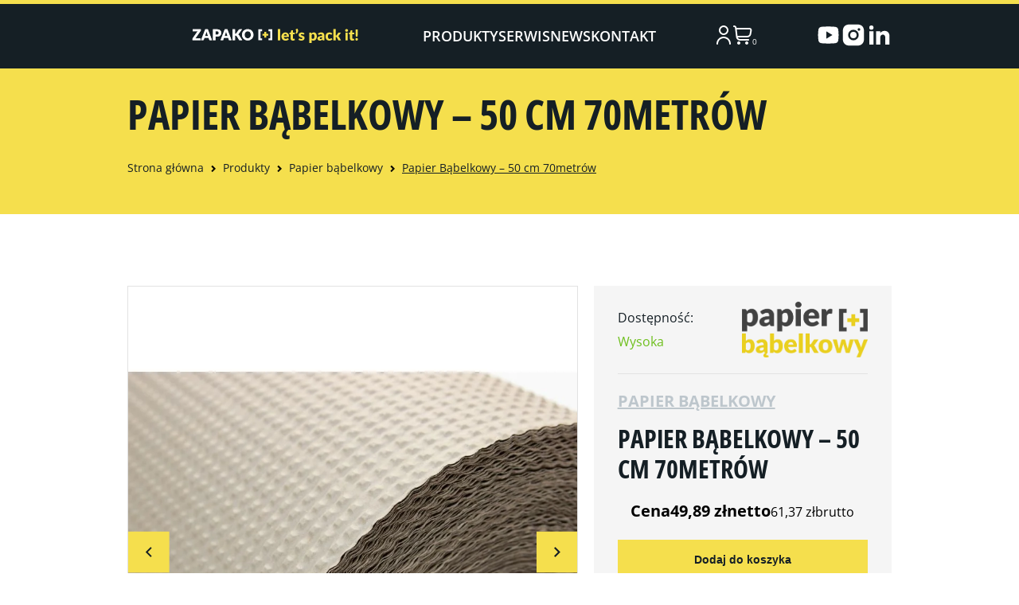

--- FILE ---
content_type: text/html; charset=UTF-8
request_url: https://www.zapako.pl/produkty/kategoria/papier-babelkowy/papier-babelkowy-50-cm/
body_size: 51429
content:
<!DOCTYPE html><html dir="ltr" lang="pl-PL" prefix="og: https://ogp.me/ns#"><head><meta charset="UTF-8"><script>if(navigator.userAgent.match(/MSIE|Internet Explorer/i)||navigator.userAgent.match(/Trident\/7\..*?rv:11/i)){var href=document.location.href;if(!href.match(/[?&]nowprocket/)){if(href.indexOf("?")==-1){if(href.indexOf("#")==-1){document.location.href=href+"?nowprocket=1"}else{document.location.href=href.replace("#","?nowprocket=1#")}}else{if(href.indexOf("#")==-1){document.location.href=href+"&nowprocket=1"}else{document.location.href=href.replace("#","&nowprocket=1#")}}}}</script><script>(()=>{class RocketLazyLoadScripts{constructor(){this.v="2.0.4",this.userEvents=["keydown","keyup","mousedown","mouseup","mousemove","mouseover","mouseout","touchmove","touchstart","touchend","touchcancel","wheel","click","dblclick","input"],this.attributeEvents=["onblur","onclick","oncontextmenu","ondblclick","onfocus","onmousedown","onmouseenter","onmouseleave","onmousemove","onmouseout","onmouseover","onmouseup","onmousewheel","onscroll","onsubmit"]}async t(){this.i(),this.o(),/iP(ad|hone)/.test(navigator.userAgent)&&this.h(),this.u(),this.l(this),this.m(),this.k(this),this.p(this),this._(),await Promise.all([this.R(),this.L()]),this.lastBreath=Date.now(),this.S(this),this.P(),this.D(),this.O(),this.M(),await this.C(this.delayedScripts.normal),await this.C(this.delayedScripts.defer),await this.C(this.delayedScripts.async),await this.T(),await this.F(),await this.j(),await this.A(),window.dispatchEvent(new Event("rocket-allScriptsLoaded")),this.everythingLoaded=!0,this.lastTouchEnd&&await new Promise(t=>setTimeout(t,500-Date.now()+this.lastTouchEnd)),this.I(),this.H(),this.U(),this.W()}i(){this.CSPIssue=sessionStorage.getItem("rocketCSPIssue"),document.addEventListener("securitypolicyviolation",t=>{this.CSPIssue||"script-src-elem"!==t.violatedDirective||"data"!==t.blockedURI||(this.CSPIssue=!0,sessionStorage.setItem("rocketCSPIssue",!0))},{isRocket:!0})}o(){window.addEventListener("pageshow",t=>{this.persisted=t.persisted,this.realWindowLoadedFired=!0},{isRocket:!0}),window.addEventListener("pagehide",()=>{this.onFirstUserAction=null},{isRocket:!0})}h(){let t;function e(e){t=e}window.addEventListener("touchstart",e,{isRocket:!0}),window.addEventListener("touchend",function i(o){o.changedTouches[0]&&t.changedTouches[0]&&Math.abs(o.changedTouches[0].pageX-t.changedTouches[0].pageX)<10&&Math.abs(o.changedTouches[0].pageY-t.changedTouches[0].pageY)<10&&o.timeStamp-t.timeStamp<200&&(window.removeEventListener("touchstart",e,{isRocket:!0}),window.removeEventListener("touchend",i,{isRocket:!0}),"INPUT"===o.target.tagName&&"text"===o.target.type||(o.target.dispatchEvent(new TouchEvent("touchend",{target:o.target,bubbles:!0})),o.target.dispatchEvent(new MouseEvent("mouseover",{target:o.target,bubbles:!0})),o.target.dispatchEvent(new PointerEvent("click",{target:o.target,bubbles:!0,cancelable:!0,detail:1,clientX:o.changedTouches[0].clientX,clientY:o.changedTouches[0].clientY})),event.preventDefault()))},{isRocket:!0})}q(t){this.userActionTriggered||("mousemove"!==t.type||this.firstMousemoveIgnored?"keyup"===t.type||"mouseover"===t.type||"mouseout"===t.type||(this.userActionTriggered=!0,this.onFirstUserAction&&this.onFirstUserAction()):this.firstMousemoveIgnored=!0),"click"===t.type&&t.preventDefault(),t.stopPropagation(),t.stopImmediatePropagation(),"touchstart"===this.lastEvent&&"touchend"===t.type&&(this.lastTouchEnd=Date.now()),"click"===t.type&&(this.lastTouchEnd=0),this.lastEvent=t.type,t.composedPath&&t.composedPath()[0].getRootNode()instanceof ShadowRoot&&(t.rocketTarget=t.composedPath()[0]),this.savedUserEvents.push(t)}u(){this.savedUserEvents=[],this.userEventHandler=this.q.bind(this),this.userEvents.forEach(t=>window.addEventListener(t,this.userEventHandler,{passive:!1,isRocket:!0})),document.addEventListener("visibilitychange",this.userEventHandler,{isRocket:!0})}U(){this.userEvents.forEach(t=>window.removeEventListener(t,this.userEventHandler,{passive:!1,isRocket:!0})),document.removeEventListener("visibilitychange",this.userEventHandler,{isRocket:!0}),this.savedUserEvents.forEach(t=>{(t.rocketTarget||t.target).dispatchEvent(new window[t.constructor.name](t.type,t))})}m(){const t="return false",e=Array.from(this.attributeEvents,t=>"data-rocket-"+t),i="["+this.attributeEvents.join("],[")+"]",o="[data-rocket-"+this.attributeEvents.join("],[data-rocket-")+"]",s=(e,i,o)=>{o&&o!==t&&(e.setAttribute("data-rocket-"+i,o),e["rocket"+i]=new Function("event",o),e.setAttribute(i,t))};new MutationObserver(t=>{for(const n of t)"attributes"===n.type&&(n.attributeName.startsWith("data-rocket-")||this.everythingLoaded?n.attributeName.startsWith("data-rocket-")&&this.everythingLoaded&&this.N(n.target,n.attributeName.substring(12)):s(n.target,n.attributeName,n.target.getAttribute(n.attributeName))),"childList"===n.type&&n.addedNodes.forEach(t=>{if(t.nodeType===Node.ELEMENT_NODE)if(this.everythingLoaded)for(const i of[t,...t.querySelectorAll(o)])for(const t of i.getAttributeNames())e.includes(t)&&this.N(i,t.substring(12));else for(const e of[t,...t.querySelectorAll(i)])for(const t of e.getAttributeNames())this.attributeEvents.includes(t)&&s(e,t,e.getAttribute(t))})}).observe(document,{subtree:!0,childList:!0,attributeFilter:[...this.attributeEvents,...e]})}I(){this.attributeEvents.forEach(t=>{document.querySelectorAll("[data-rocket-"+t+"]").forEach(e=>{this.N(e,t)})})}N(t,e){const i=t.getAttribute("data-rocket-"+e);i&&(t.setAttribute(e,i),t.removeAttribute("data-rocket-"+e))}k(t){Object.defineProperty(HTMLElement.prototype,"onclick",{get(){return this.rocketonclick||null},set(e){this.rocketonclick=e,this.setAttribute(t.everythingLoaded?"onclick":"data-rocket-onclick","this.rocketonclick(event)")}})}S(t){function e(e,i){let o=e[i];e[i]=null,Object.defineProperty(e,i,{get:()=>o,set(s){t.everythingLoaded?o=s:e["rocket"+i]=o=s}})}e(document,"onreadystatechange"),e(window,"onload"),e(window,"onpageshow");try{Object.defineProperty(document,"readyState",{get:()=>t.rocketReadyState,set(e){t.rocketReadyState=e},configurable:!0}),document.readyState="loading"}catch(t){console.log("WPRocket DJE readyState conflict, bypassing")}}l(t){this.originalAddEventListener=EventTarget.prototype.addEventListener,this.originalRemoveEventListener=EventTarget.prototype.removeEventListener,this.savedEventListeners=[],EventTarget.prototype.addEventListener=function(e,i,o){o&&o.isRocket||!t.B(e,this)&&!t.userEvents.includes(e)||t.B(e,this)&&!t.userActionTriggered||e.startsWith("rocket-")||t.everythingLoaded?t.originalAddEventListener.call(this,e,i,o):(t.savedEventListeners.push({target:this,remove:!1,type:e,func:i,options:o}),"mouseenter"!==e&&"mouseleave"!==e||t.originalAddEventListener.call(this,e,t.savedUserEvents.push,o))},EventTarget.prototype.removeEventListener=function(e,i,o){o&&o.isRocket||!t.B(e,this)&&!t.userEvents.includes(e)||t.B(e,this)&&!t.userActionTriggered||e.startsWith("rocket-")||t.everythingLoaded?t.originalRemoveEventListener.call(this,e,i,o):t.savedEventListeners.push({target:this,remove:!0,type:e,func:i,options:o})}}J(t,e){this.savedEventListeners=this.savedEventListeners.filter(i=>{let o=i.type,s=i.target||window;return e!==o||t!==s||(this.B(o,s)&&(i.type="rocket-"+o),this.$(i),!1)})}H(){EventTarget.prototype.addEventListener=this.originalAddEventListener,EventTarget.prototype.removeEventListener=this.originalRemoveEventListener,this.savedEventListeners.forEach(t=>this.$(t))}$(t){t.remove?this.originalRemoveEventListener.call(t.target,t.type,t.func,t.options):this.originalAddEventListener.call(t.target,t.type,t.func,t.options)}p(t){let e;function i(e){return t.everythingLoaded?e:e.split(" ").map(t=>"load"===t||t.startsWith("load.")?"rocket-jquery-load":t).join(" ")}function o(o){function s(e){const s=o.fn[e];o.fn[e]=o.fn.init.prototype[e]=function(){return this[0]===window&&t.userActionTriggered&&("string"==typeof arguments[0]||arguments[0]instanceof String?arguments[0]=i(arguments[0]):"object"==typeof arguments[0]&&Object.keys(arguments[0]).forEach(t=>{const e=arguments[0][t];delete arguments[0][t],arguments[0][i(t)]=e})),s.apply(this,arguments),this}}if(o&&o.fn&&!t.allJQueries.includes(o)){const e={DOMContentLoaded:[],"rocket-DOMContentLoaded":[]};for(const t in e)document.addEventListener(t,()=>{e[t].forEach(t=>t())},{isRocket:!0});o.fn.ready=o.fn.init.prototype.ready=function(i){function s(){parseInt(o.fn.jquery)>2?setTimeout(()=>i.bind(document)(o)):i.bind(document)(o)}return"function"==typeof i&&(t.realDomReadyFired?!t.userActionTriggered||t.fauxDomReadyFired?s():e["rocket-DOMContentLoaded"].push(s):e.DOMContentLoaded.push(s)),o([])},s("on"),s("one"),s("off"),t.allJQueries.push(o)}e=o}t.allJQueries=[],o(window.jQuery),Object.defineProperty(window,"jQuery",{get:()=>e,set(t){o(t)}})}P(){const t=new Map;document.write=document.writeln=function(e){const i=document.currentScript,o=document.createRange(),s=i.parentElement;let n=t.get(i);void 0===n&&(n=i.nextSibling,t.set(i,n));const c=document.createDocumentFragment();o.setStart(c,0),c.appendChild(o.createContextualFragment(e)),s.insertBefore(c,n)}}async R(){return new Promise(t=>{this.userActionTriggered?t():this.onFirstUserAction=t})}async L(){return new Promise(t=>{document.addEventListener("DOMContentLoaded",()=>{this.realDomReadyFired=!0,t()},{isRocket:!0})})}async j(){return this.realWindowLoadedFired?Promise.resolve():new Promise(t=>{window.addEventListener("load",t,{isRocket:!0})})}M(){this.pendingScripts=[];this.scriptsMutationObserver=new MutationObserver(t=>{for(const e of t)e.addedNodes.forEach(t=>{"SCRIPT"!==t.tagName||t.noModule||t.isWPRocket||this.pendingScripts.push({script:t,promise:new Promise(e=>{const i=()=>{const i=this.pendingScripts.findIndex(e=>e.script===t);i>=0&&this.pendingScripts.splice(i,1),e()};t.addEventListener("load",i,{isRocket:!0}),t.addEventListener("error",i,{isRocket:!0}),setTimeout(i,1e3)})})})}),this.scriptsMutationObserver.observe(document,{childList:!0,subtree:!0})}async F(){await this.X(),this.pendingScripts.length?(await this.pendingScripts[0].promise,await this.F()):this.scriptsMutationObserver.disconnect()}D(){this.delayedScripts={normal:[],async:[],defer:[]},document.querySelectorAll("script[type$=rocketlazyloadscript]").forEach(t=>{t.hasAttribute("data-rocket-src")?t.hasAttribute("async")&&!1!==t.async?this.delayedScripts.async.push(t):t.hasAttribute("defer")&&!1!==t.defer||"module"===t.getAttribute("data-rocket-type")?this.delayedScripts.defer.push(t):this.delayedScripts.normal.push(t):this.delayedScripts.normal.push(t)})}async _(){await this.L();let t=[];document.querySelectorAll("script[type$=rocketlazyloadscript][data-rocket-src]").forEach(e=>{let i=e.getAttribute("data-rocket-src");if(i&&!i.startsWith("data:")){i.startsWith("//")&&(i=location.protocol+i);try{const o=new URL(i).origin;o!==location.origin&&t.push({src:o,crossOrigin:e.crossOrigin||"module"===e.getAttribute("data-rocket-type")})}catch(t){}}}),t=[...new Map(t.map(t=>[JSON.stringify(t),t])).values()],this.Y(t,"preconnect")}async G(t){if(await this.K(),!0!==t.noModule||!("noModule"in HTMLScriptElement.prototype))return new Promise(e=>{let i;function o(){(i||t).setAttribute("data-rocket-status","executed"),e()}try{if(navigator.userAgent.includes("Firefox/")||""===navigator.vendor||this.CSPIssue)i=document.createElement("script"),[...t.attributes].forEach(t=>{let e=t.nodeName;"type"!==e&&("data-rocket-type"===e&&(e="type"),"data-rocket-src"===e&&(e="src"),i.setAttribute(e,t.nodeValue))}),t.text&&(i.text=t.text),t.nonce&&(i.nonce=t.nonce),i.hasAttribute("src")?(i.addEventListener("load",o,{isRocket:!0}),i.addEventListener("error",()=>{i.setAttribute("data-rocket-status","failed-network"),e()},{isRocket:!0}),setTimeout(()=>{i.isConnected||e()},1)):(i.text=t.text,o()),i.isWPRocket=!0,t.parentNode.replaceChild(i,t);else{const i=t.getAttribute("data-rocket-type"),s=t.getAttribute("data-rocket-src");i?(t.type=i,t.removeAttribute("data-rocket-type")):t.removeAttribute("type"),t.addEventListener("load",o,{isRocket:!0}),t.addEventListener("error",i=>{this.CSPIssue&&i.target.src.startsWith("data:")?(console.log("WPRocket: CSP fallback activated"),t.removeAttribute("src"),this.G(t).then(e)):(t.setAttribute("data-rocket-status","failed-network"),e())},{isRocket:!0}),s?(t.fetchPriority="high",t.removeAttribute("data-rocket-src"),t.src=s):t.src="data:text/javascript;base64,"+window.btoa(unescape(encodeURIComponent(t.text)))}}catch(i){t.setAttribute("data-rocket-status","failed-transform"),e()}});t.setAttribute("data-rocket-status","skipped")}async C(t){const e=t.shift();return e?(e.isConnected&&await this.G(e),this.C(t)):Promise.resolve()}O(){this.Y([...this.delayedScripts.normal,...this.delayedScripts.defer,...this.delayedScripts.async],"preload")}Y(t,e){this.trash=this.trash||[];let i=!0;var o=document.createDocumentFragment();t.forEach(t=>{const s=t.getAttribute&&t.getAttribute("data-rocket-src")||t.src;if(s&&!s.startsWith("data:")){const n=document.createElement("link");n.href=s,n.rel=e,"preconnect"!==e&&(n.as="script",n.fetchPriority=i?"high":"low"),t.getAttribute&&"module"===t.getAttribute("data-rocket-type")&&(n.crossOrigin=!0),t.crossOrigin&&(n.crossOrigin=t.crossOrigin),t.integrity&&(n.integrity=t.integrity),t.nonce&&(n.nonce=t.nonce),o.appendChild(n),this.trash.push(n),i=!1}}),document.head.appendChild(o)}W(){this.trash.forEach(t=>t.remove())}async T(){try{document.readyState="interactive"}catch(t){}this.fauxDomReadyFired=!0;try{await this.K(),this.J(document,"readystatechange"),document.dispatchEvent(new Event("rocket-readystatechange")),await this.K(),document.rocketonreadystatechange&&document.rocketonreadystatechange(),await this.K(),this.J(document,"DOMContentLoaded"),document.dispatchEvent(new Event("rocket-DOMContentLoaded")),await this.K(),this.J(window,"DOMContentLoaded"),window.dispatchEvent(new Event("rocket-DOMContentLoaded"))}catch(t){console.error(t)}}async A(){try{document.readyState="complete"}catch(t){}try{await this.K(),this.J(document,"readystatechange"),document.dispatchEvent(new Event("rocket-readystatechange")),await this.K(),document.rocketonreadystatechange&&document.rocketonreadystatechange(),await this.K(),this.J(window,"load"),window.dispatchEvent(new Event("rocket-load")),await this.K(),window.rocketonload&&window.rocketonload(),await this.K(),this.allJQueries.forEach(t=>t(window).trigger("rocket-jquery-load")),await this.K(),this.J(window,"pageshow");const t=new Event("rocket-pageshow");t.persisted=this.persisted,window.dispatchEvent(t),await this.K(),window.rocketonpageshow&&window.rocketonpageshow({persisted:this.persisted})}catch(t){console.error(t)}}async K(){Date.now()-this.lastBreath>45&&(await this.X(),this.lastBreath=Date.now())}async X(){return document.hidden?new Promise(t=>setTimeout(t)):new Promise(t=>requestAnimationFrame(t))}B(t,e){return e===document&&"readystatechange"===t||(e===document&&"DOMContentLoaded"===t||(e===window&&"DOMContentLoaded"===t||(e===window&&"load"===t||e===window&&"pageshow"===t)))}static run(){(new RocketLazyLoadScripts).t()}}RocketLazyLoadScripts.run()})();</script><meta name="viewport" content="width=device-width, initial-scale=1, shrink-to-fit=no"><meta name="theme-color" content="#F5DF4D"><link rel="preconnect" href="https://fonts.gstatic.com" crossorigin><link rel="preconnect" href="https://fonts.gstatic.com" crossorigin><script type="rocketlazyloadscript" data-minify="1" data-rocket-src="https://www.zapako.pl/wp-content/cache/min/1/aos@2.3.1/dist/aos.js?ver=1762166683" data-rocket-defer defer></script><script type="rocketlazyloadscript" data-rocket-src="https://cdn.jsdelivr.net/npm/swiper@8/swiper-bundle.min.js" data-rocket-defer defer></script><style type="text/css"></style><style></style><meta name="robots" content="max-image-preview:large" /><link rel="canonical" href="https://www.zapako.pl/produkty/kategoria/papier-babelkowy/papier-babelkowy-50-cm/" /><meta name="generator" content="All in One SEO (AIOSEO) 4.8.9" /><meta property="og:locale" content="pl_PL" /><meta property="og:site_name" content="ZAPAKO - Maszyny do pakowania, wypełniacze do paczek, taśma papierowa, Papier Bąbelkowy" /><meta property="og:type" content="article" /><meta property="og:title" content="Papier Bąbelkowy – 50 cm 70metrów - ZAPAKO" /><meta property="og:url" content="https://www.zapako.pl/produkty/kategoria/papier-babelkowy/papier-babelkowy-50-cm/" /><meta property="article:published_time" content="2023-04-12T07:09:28+00:00" /><meta property="article:modified_time" content="2025-10-24T08:04:05+00:00" /><meta name="twitter:card" content="summary_large_image" /><meta name="twitter:title" content="Papier Bąbelkowy – 50 cm 70metrów - ZAPAKO" /><script type="application/ld+json" class="aioseo-schema">{"@context":"https:\/\/schema.org","@graph":[{"@type":"BreadcrumbList","@id":"https:\/\/www.zapako.pl\/produkty\/kategoria\/papier-babelkowy\/papier-babelkowy-50-cm\/#breadcrumblist","itemListElement":[{"@type":"ListItem","@id":"https:\/\/www.zapako.pl#listItem","position":1,"name":"Home","item":"https:\/\/www.zapako.pl","nextItem":{"@type":"ListItem","@id":"https:\/\/www.zapako.pl\/kategoria-produktu\/bez-kategorii\/#listItem","name":"Bez kategorii"}},{"@type":"ListItem","@id":"https:\/\/www.zapako.pl\/kategoria-produktu\/bez-kategorii\/#listItem","position":2,"name":"Bez kategorii","item":"https:\/\/www.zapako.pl\/kategoria-produktu\/bez-kategorii\/","nextItem":{"@type":"ListItem","@id":"https:\/\/www.zapako.pl\/produkty\/kategoria\/papier-babelkowy\/papier-babelkowy-50-cm\/#listItem","name":"Papier B\u0105belkowy &#8211; 50 cm 70metr\u00f3w"},"previousItem":{"@type":"ListItem","@id":"https:\/\/www.zapako.pl#listItem","name":"Home"}},{"@type":"ListItem","@id":"https:\/\/www.zapako.pl\/produkty\/kategoria\/papier-babelkowy\/papier-babelkowy-50-cm\/#listItem","position":3,"name":"Papier B\u0105belkowy &#8211; 50 cm 70metr\u00f3w","previousItem":{"@type":"ListItem","@id":"https:\/\/www.zapako.pl\/kategoria-produktu\/bez-kategorii\/#listItem","name":"Bez kategorii"}}]},{"@type":"ItemPage","@id":"https:\/\/www.zapako.pl\/produkty\/kategoria\/papier-babelkowy\/papier-babelkowy-50-cm\/#itempage","url":"https:\/\/www.zapako.pl\/produkty\/kategoria\/papier-babelkowy\/papier-babelkowy-50-cm\/","name":"Papier B\u0105belkowy \u2013 50 cm 70metr\u00f3w - ZAPAKO","inLanguage":"pl-PL","isPartOf":{"@id":"https:\/\/www.zapako.pl\/#website"},"breadcrumb":{"@id":"https:\/\/www.zapako.pl\/produkty\/kategoria\/papier-babelkowy\/papier-babelkowy-50-cm\/#breadcrumblist"},"image":{"@type":"ImageObject","url":"https:\/\/www.zapako.pl\/wp-content\/uploads\/2023\/04\/papierbabelkowyrolka.png","@id":"https:\/\/www.zapako.pl\/produkty\/kategoria\/papier-babelkowy\/papier-babelkowy-50-cm\/#mainImage","width":342,"height":342,"caption":"papier b\u0105belkowy"},"primaryImageOfPage":{"@id":"https:\/\/www.zapako.pl\/produkty\/kategoria\/papier-babelkowy\/papier-babelkowy-50-cm\/#mainImage"},"datePublished":"2023-04-12T09:09:28+02:00","dateModified":"2025-10-24T10:04:05+02:00"},{"@type":"Organization","@id":"https:\/\/www.zapako.pl\/#organization","name":"ZAPAKO","description":"Maszyny do pakowania, wype\u0142niacze do paczek, ta\u015bma papierowa, Papier B\u0105belkowy","url":"https:\/\/www.zapako.pl\/"},{"@type":"WebSite","@id":"https:\/\/www.zapako.pl\/#website","url":"https:\/\/www.zapako.pl\/","name":"ZAPAKO","description":"Maszyny do pakowania, wype\u0142niacze do paczek, ta\u015bma papierowa, Papier B\u0105belkowy","inLanguage":"pl-PL","publisher":{"@id":"https:\/\/www.zapako.pl\/#organization"}}]}</script><script data-cfasync="false" data-pagespeed-no-defer>var gtm4wp_datalayer_name = "dataLayer";var dataLayer = dataLayer || [];</script><title>Papier Bąbelkowy – 50 cm 70metrów - ZAPAKO</title><link crossorigin data-rocket-preload as="font" href="https://fonts.gstatic.com/s/opensans/v44/memvYaGs126MiZpBA-UvWbX2vVnXBbObj2OVTSGmu1aB.woff2" rel="preload"><link crossorigin data-rocket-preload as="font" href="https://fonts.gstatic.com/s/opensans/v44/memvYaGs126MiZpBA-UvWbX2vVnXBbObj2OVTS-muw.woff2" rel="preload"><link crossorigin data-rocket-preload as="font" href="https://www.zapako.pl/wp-content/plugins/woocommerce/assets/fonts/WooCommerce.woff2" rel="preload"><link crossorigin data-rocket-preload as="font" href="https://www.zapako.pl/wp-content/themes/website_style/dist/fonts/OpenSans_Condensed-Bold.ttf" rel="preload"><link crossorigin data-rocket-preload as="font" href="https://www.zapako.pl/wp-content/plugins/gdpr-cookie-compliance/dist/fonts/nunito-v8-latin-regular.woff2" rel="preload"><link crossorigin data-rocket-preload as="font" href="https://www.zapako.pl/wp-content/plugins/gdpr-cookie-compliance/dist/fonts/nunito-v8-latin-700.woff2" rel="preload"><style id="wpr-usedcss">@font-face{font-family:'Open Sans';font-style:normal;font-weight:300;font-stretch:100%;font-display:swap;src:url(https://fonts.gstatic.com/s/opensans/v44/memvYaGs126MiZpBA-UvWbX2vVnXBbObj2OVTSGmu1aB.woff2) format('woff2');unicode-range:U+0100-02BA,U+02BD-02C5,U+02C7-02CC,U+02CE-02D7,U+02DD-02FF,U+0304,U+0308,U+0329,U+1D00-1DBF,U+1E00-1E9F,U+1EF2-1EFF,U+2020,U+20A0-20AB,U+20AD-20C0,U+2113,U+2C60-2C7F,U+A720-A7FF}@font-face{font-family:'Open Sans';font-style:normal;font-weight:300;font-stretch:100%;font-display:swap;src:url(https://fonts.gstatic.com/s/opensans/v44/memvYaGs126MiZpBA-UvWbX2vVnXBbObj2OVTS-muw.woff2) format('woff2');unicode-range:U+0000-00FF,U+0131,U+0152-0153,U+02BB-02BC,U+02C6,U+02DA,U+02DC,U+0304,U+0308,U+0329,U+2000-206F,U+20AC,U+2122,U+2191,U+2193,U+2212,U+2215,U+FEFF,U+FFFD}@font-face{font-family:'Open Sans';font-style:normal;font-weight:400;font-stretch:100%;font-display:swap;src:url(https://fonts.gstatic.com/s/opensans/v44/memvYaGs126MiZpBA-UvWbX2vVnXBbObj2OVTSGmu1aB.woff2) format('woff2');unicode-range:U+0100-02BA,U+02BD-02C5,U+02C7-02CC,U+02CE-02D7,U+02DD-02FF,U+0304,U+0308,U+0329,U+1D00-1DBF,U+1E00-1E9F,U+1EF2-1EFF,U+2020,U+20A0-20AB,U+20AD-20C0,U+2113,U+2C60-2C7F,U+A720-A7FF}@font-face{font-family:'Open Sans';font-style:normal;font-weight:400;font-stretch:100%;font-display:swap;src:url(https://fonts.gstatic.com/s/opensans/v44/memvYaGs126MiZpBA-UvWbX2vVnXBbObj2OVTS-muw.woff2) format('woff2');unicode-range:U+0000-00FF,U+0131,U+0152-0153,U+02BB-02BC,U+02C6,U+02DA,U+02DC,U+0304,U+0308,U+0329,U+2000-206F,U+20AC,U+2122,U+2191,U+2193,U+2212,U+2215,U+FEFF,U+FFFD}@font-face{font-family:'Open Sans';font-style:normal;font-weight:500;font-stretch:100%;font-display:swap;src:url(https://fonts.gstatic.com/s/opensans/v44/memvYaGs126MiZpBA-UvWbX2vVnXBbObj2OVTSGmu1aB.woff2) format('woff2');unicode-range:U+0100-02BA,U+02BD-02C5,U+02C7-02CC,U+02CE-02D7,U+02DD-02FF,U+0304,U+0308,U+0329,U+1D00-1DBF,U+1E00-1E9F,U+1EF2-1EFF,U+2020,U+20A0-20AB,U+20AD-20C0,U+2113,U+2C60-2C7F,U+A720-A7FF}@font-face{font-family:'Open Sans';font-style:normal;font-weight:500;font-stretch:100%;font-display:swap;src:url(https://fonts.gstatic.com/s/opensans/v44/memvYaGs126MiZpBA-UvWbX2vVnXBbObj2OVTS-muw.woff2) format('woff2');unicode-range:U+0000-00FF,U+0131,U+0152-0153,U+02BB-02BC,U+02C6,U+02DA,U+02DC,U+0304,U+0308,U+0329,U+2000-206F,U+20AC,U+2122,U+2191,U+2193,U+2212,U+2215,U+FEFF,U+FFFD}@font-face{font-family:'Open Sans';font-style:normal;font-weight:600;font-stretch:100%;font-display:swap;src:url(https://fonts.gstatic.com/s/opensans/v44/memvYaGs126MiZpBA-UvWbX2vVnXBbObj2OVTSGmu1aB.woff2) format('woff2');unicode-range:U+0100-02BA,U+02BD-02C5,U+02C7-02CC,U+02CE-02D7,U+02DD-02FF,U+0304,U+0308,U+0329,U+1D00-1DBF,U+1E00-1E9F,U+1EF2-1EFF,U+2020,U+20A0-20AB,U+20AD-20C0,U+2113,U+2C60-2C7F,U+A720-A7FF}@font-face{font-family:'Open Sans';font-style:normal;font-weight:600;font-stretch:100%;font-display:swap;src:url(https://fonts.gstatic.com/s/opensans/v44/memvYaGs126MiZpBA-UvWbX2vVnXBbObj2OVTS-muw.woff2) format('woff2');unicode-range:U+0000-00FF,U+0131,U+0152-0153,U+02BB-02BC,U+02C6,U+02DA,U+02DC,U+0304,U+0308,U+0329,U+2000-206F,U+20AC,U+2122,U+2191,U+2193,U+2212,U+2215,U+FEFF,U+FFFD}@font-face{font-family:'Open Sans';font-style:normal;font-weight:700;font-stretch:100%;font-display:swap;src:url(https://fonts.gstatic.com/s/opensans/v44/memvYaGs126MiZpBA-UvWbX2vVnXBbObj2OVTSGmu1aB.woff2) format('woff2');unicode-range:U+0100-02BA,U+02BD-02C5,U+02C7-02CC,U+02CE-02D7,U+02DD-02FF,U+0304,U+0308,U+0329,U+1D00-1DBF,U+1E00-1E9F,U+1EF2-1EFF,U+2020,U+20A0-20AB,U+20AD-20C0,U+2113,U+2C60-2C7F,U+A720-A7FF}@font-face{font-family:'Open Sans';font-style:normal;font-weight:700;font-stretch:100%;font-display:swap;src:url(https://fonts.gstatic.com/s/opensans/v44/memvYaGs126MiZpBA-UvWbX2vVnXBbObj2OVTS-muw.woff2) format('woff2');unicode-range:U+0000-00FF,U+0131,U+0152-0153,U+02BB-02BC,U+02C6,U+02DA,U+02DC,U+0304,U+0308,U+0329,U+2000-206F,U+20AC,U+2122,U+2191,U+2193,U+2212,U+2215,U+FEFF,U+FFFD}@font-face{font-family:'Open Sans';font-style:normal;font-weight:800;font-stretch:100%;font-display:swap;src:url(https://fonts.gstatic.com/s/opensans/v44/memvYaGs126MiZpBA-UvWbX2vVnXBbObj2OVTSGmu1aB.woff2) format('woff2');unicode-range:U+0100-02BA,U+02BD-02C5,U+02C7-02CC,U+02CE-02D7,U+02DD-02FF,U+0304,U+0308,U+0329,U+1D00-1DBF,U+1E00-1E9F,U+1EF2-1EFF,U+2020,U+20A0-20AB,U+20AD-20C0,U+2113,U+2C60-2C7F,U+A720-A7FF}@font-face{font-family:'Open Sans';font-style:normal;font-weight:800;font-stretch:100%;font-display:swap;src:url(https://fonts.gstatic.com/s/opensans/v44/memvYaGs126MiZpBA-UvWbX2vVnXBbObj2OVTS-muw.woff2) format('woff2');unicode-range:U+0000-00FF,U+0131,U+0152-0153,U+02BB-02BC,U+02C6,U+02DA,U+02DC,U+0304,U+0308,U+0329,U+2000-206F,U+20AC,U+2122,U+2191,U+2193,U+2212,U+2215,U+FEFF,U+FFFD}[data-aos][data-aos][data-aos-duration="50"],body[data-aos-duration="50"] [data-aos]{transition-duration:50ms}[data-aos][data-aos][data-aos-delay="50"],body[data-aos-delay="50"] [data-aos]{transition-delay:0}[data-aos][data-aos][data-aos-delay="50"].aos-animate,body[data-aos-delay="50"] [data-aos].aos-animate{transition-delay:50ms}[data-aos][data-aos][data-aos-duration="100"],body[data-aos-duration="100"] [data-aos]{transition-duration:.1s}[data-aos][data-aos][data-aos-delay="100"],body[data-aos-delay="100"] [data-aos]{transition-delay:0}[data-aos][data-aos][data-aos-delay="100"].aos-animate,body[data-aos-delay="100"] [data-aos].aos-animate{transition-delay:.1s}[data-aos][data-aos][data-aos-duration="200"],body[data-aos-duration="200"] [data-aos]{transition-duration:.2s}[data-aos][data-aos][data-aos-delay="200"],body[data-aos-delay="200"] [data-aos]{transition-delay:0}[data-aos][data-aos][data-aos-delay="200"].aos-animate,body[data-aos-delay="200"] [data-aos].aos-animate{transition-delay:.2s}[data-aos][data-aos][data-aos-duration="350"],body[data-aos-duration="350"] [data-aos]{transition-duration:.35s}[data-aos][data-aos][data-aos-delay="350"],body[data-aos-delay="350"] [data-aos]{transition-delay:0}[data-aos][data-aos][data-aos-delay="350"].aos-animate,body[data-aos-delay="350"] [data-aos].aos-animate{transition-delay:.35s}[data-aos][data-aos][data-aos-duration="400"],body[data-aos-duration="400"] [data-aos]{transition-duration:.4s}[data-aos][data-aos][data-aos-delay="400"],body[data-aos-delay="400"] [data-aos]{transition-delay:0}[data-aos][data-aos][data-aos-delay="400"].aos-animate,body[data-aos-delay="400"] [data-aos].aos-animate{transition-delay:.4s}[data-aos][data-aos][data-aos-duration="800"],body[data-aos-duration="800"] [data-aos]{transition-duration:.8s}[data-aos][data-aos][data-aos-delay="800"],body[data-aos-delay="800"] [data-aos]{transition-delay:0}[data-aos][data-aos][data-aos-delay="800"].aos-animate,body[data-aos-delay="800"] [data-aos].aos-animate{transition-delay:.8s}[data-aos][data-aos][data-aos-duration="1000"],body[data-aos-duration="1000"] [data-aos]{transition-duration:1s}[data-aos][data-aos][data-aos-delay="1000"],body[data-aos-delay="1000"] [data-aos]{transition-delay:0}[data-aos][data-aos][data-aos-delay="1000"].aos-animate,body[data-aos-delay="1000"] [data-aos].aos-animate{transition-delay:1s}[data-aos][data-aos][data-aos-duration="2000"],body[data-aos-duration="2000"] [data-aos]{transition-duration:2s}[data-aos][data-aos][data-aos-delay="2000"],body[data-aos-delay="2000"] [data-aos]{transition-delay:0}[data-aos][data-aos][data-aos-delay="2000"].aos-animate,body[data-aos-delay="2000"] [data-aos].aos-animate{transition-delay:2s}[data-aos][data-aos][data-aos-easing=linear],body[data-aos-easing=linear] [data-aos]{transition-timing-function:cubic-bezier(.25,.25,.75,.75)}[data-aos][data-aos][data-aos-easing=ease],body[data-aos-easing=ease] [data-aos]{transition-timing-function:ease}[data-aos^=fade][data-aos^=fade]{opacity:0;transition-property:opacity,transform}[data-aos^=fade][data-aos^=fade].aos-animate{opacity:1;transform:translateZ(0)}[data-aos^=zoom][data-aos^=zoom]{opacity:0;transition-property:opacity,transform}[data-aos^=zoom][data-aos^=zoom].aos-animate{opacity:1;transform:translateZ(0) scale(1)}[data-aos^=slide][data-aos^=slide]{transition-property:transform}[data-aos^=slide][data-aos^=slide].aos-animate{transform:translateZ(0)}[data-aos^=flip][data-aos^=flip]{backface-visibility:hidden;transition-property:transform}:root{--swiper-theme-color:#007aff}.swiper{margin-left:auto;margin-right:auto;position:relative;overflow:hidden;list-style:none;padding:0;z-index:1}.swiper-wrapper{position:relative;width:100%;height:100%;z-index:1;display:flex;transition-property:transform;box-sizing:content-box}.swiper-wrapper{transform:translate3d(0,0,0)}.swiper-pointer-events{touch-action:pan-y}.swiper-slide{flex-shrink:0;width:100%;height:100%;position:relative;transition-property:transform}.swiper-slide-invisible-blank{visibility:hidden}:root{--swiper-navigation-size:44px}.swiper-button-next,.swiper-button-prev{position:absolute;top:50%;width:calc(var(--swiper-navigation-size)/ 44 * 27);height:var(--swiper-navigation-size);margin-top:calc(0px - (var(--swiper-navigation-size)/ 2));z-index:10;cursor:pointer;display:flex;align-items:center;justify-content:center;color:var(--swiper-navigation-color,var(--swiper-theme-color))}.swiper-button-next.swiper-button-disabled,.swiper-button-prev.swiper-button-disabled{opacity:.35;cursor:auto;pointer-events:none}.swiper-button-next.swiper-button-hidden,.swiper-button-prev.swiper-button-hidden{opacity:0;cursor:auto;pointer-events:none}.swiper-navigation-disabled .swiper-button-next,.swiper-navigation-disabled .swiper-button-prev{display:none!important}.swiper-button-next:after,.swiper-button-prev:after{font-family:swiper-icons;font-size:var(--swiper-navigation-size);text-transform:none!important;letter-spacing:0;font-variant:initial;line-height:1}.swiper-button-prev{left:10px;right:auto}.swiper-button-prev:after{content:'prev'}.swiper-button-next{right:10px;left:auto}.swiper-button-next:after{content:'next'}.swiper-button-lock{display:none}.swiper-pagination{position:absolute;text-align:center;transition:.3s opacity;transform:translate3d(0,0,0);z-index:10}.swiper-scrollbar{border-radius:10px;position:relative;-ms-touch-action:none;background:rgba(0,0,0,.1)}.swiper-scrollbar-disabled>.swiper-scrollbar,.swiper-scrollbar.swiper-scrollbar-disabled{display:none!important}.swiper-horizontal>.swiper-scrollbar,.swiper-scrollbar.swiper-scrollbar-horizontal{position:absolute;left:1%;bottom:3px;z-index:50;height:5px;width:98%}.swiper-scrollbar.swiper-scrollbar-vertical{position:absolute;right:3px;top:1%;z-index:50;width:5px;height:98%}.swiper-scrollbar-drag{height:100%;width:100%;position:relative;background:rgba(0,0,0,.5);border-radius:10px;left:0;top:0}.swiper-scrollbar-lock{display:none}.swiper-zoom-container{width:100%;height:100%;display:flex;justify-content:center;align-items:center;text-align:center}.swiper-zoom-container>img,.swiper-zoom-container>svg{max-width:100%;max-height:100%;object-fit:contain}.swiper-slide-zoomed{cursor:move}.swiper-lazy-preloader{width:42px;height:42px;position:absolute;left:50%;top:50%;margin-left:-21px;margin-top:-21px;z-index:10;transform-origin:50%;box-sizing:border-box;border:4px solid var(--swiper-preloader-color,var(--swiper-theme-color));border-radius:50%;border-top-color:transparent}.swiper:not(.swiper-watch-progress) .swiper-lazy-preloader{animation:1s linear infinite swiper-preloader-spin}@keyframes swiper-preloader-spin{0%{transform:rotate(0)}100%{transform:rotate(360deg)}}.swiper .swiper-notification{position:absolute;left:0;top:0;pointer-events:none;opacity:0;z-index:-1000}img:is([sizes=auto i],[sizes^="auto," i]){contain-intrinsic-size:3000px 1500px}:root{--wp--preset--aspect-ratio--square:1;--wp--preset--aspect-ratio--4-3:4/3;--wp--preset--aspect-ratio--3-4:3/4;--wp--preset--aspect-ratio--3-2:3/2;--wp--preset--aspect-ratio--2-3:2/3;--wp--preset--aspect-ratio--16-9:16/9;--wp--preset--aspect-ratio--9-16:9/16;--wp--preset--color--black:#000000;--wp--preset--color--cyan-bluish-gray:#abb8c3;--wp--preset--color--white:#ffffff;--wp--preset--color--pale-pink:#f78da7;--wp--preset--color--vivid-red:#cf2e2e;--wp--preset--color--luminous-vivid-orange:#ff6900;--wp--preset--color--luminous-vivid-amber:#fcb900;--wp--preset--color--light-green-cyan:#7bdcb5;--wp--preset--color--vivid-green-cyan:#00d084;--wp--preset--color--pale-cyan-blue:#8ed1fc;--wp--preset--color--vivid-cyan-blue:#0693e3;--wp--preset--color--vivid-purple:#9b51e0;--wp--preset--gradient--vivid-cyan-blue-to-vivid-purple:linear-gradient(135deg,rgba(6, 147, 227, 1) 0%,rgb(155, 81, 224) 100%);--wp--preset--gradient--light-green-cyan-to-vivid-green-cyan:linear-gradient(135deg,rgb(122, 220, 180) 0%,rgb(0, 208, 130) 100%);--wp--preset--gradient--luminous-vivid-amber-to-luminous-vivid-orange:linear-gradient(135deg,rgba(252, 185, 0, 1) 0%,rgba(255, 105, 0, 1) 100%);--wp--preset--gradient--luminous-vivid-orange-to-vivid-red:linear-gradient(135deg,rgba(255, 105, 0, 1) 0%,rgb(207, 46, 46) 100%);--wp--preset--gradient--very-light-gray-to-cyan-bluish-gray:linear-gradient(135deg,rgb(238, 238, 238) 0%,rgb(169, 184, 195) 100%);--wp--preset--gradient--cool-to-warm-spectrum:linear-gradient(135deg,rgb(74, 234, 220) 0%,rgb(151, 120, 209) 20%,rgb(207, 42, 186) 40%,rgb(238, 44, 130) 60%,rgb(251, 105, 98) 80%,rgb(254, 248, 76) 100%);--wp--preset--gradient--blush-light-purple:linear-gradient(135deg,rgb(255, 206, 236) 0%,rgb(152, 150, 240) 100%);--wp--preset--gradient--blush-bordeaux:linear-gradient(135deg,rgb(254, 205, 165) 0%,rgb(254, 45, 45) 50%,rgb(107, 0, 62) 100%);--wp--preset--gradient--luminous-dusk:linear-gradient(135deg,rgb(255, 203, 112) 0%,rgb(199, 81, 192) 50%,rgb(65, 88, 208) 100%);--wp--preset--gradient--pale-ocean:linear-gradient(135deg,rgb(255, 245, 203) 0%,rgb(182, 227, 212) 50%,rgb(51, 167, 181) 100%);--wp--preset--gradient--electric-grass:linear-gradient(135deg,rgb(202, 248, 128) 0%,rgb(113, 206, 126) 100%);--wp--preset--gradient--midnight:linear-gradient(135deg,rgb(2, 3, 129) 0%,rgb(40, 116, 252) 100%);--wp--preset--font-size--small:13px;--wp--preset--font-size--medium:20px;--wp--preset--font-size--large:36px;--wp--preset--font-size--x-large:42px;--wp--preset--spacing--20:0.44rem;--wp--preset--spacing--30:0.67rem;--wp--preset--spacing--40:1rem;--wp--preset--spacing--50:1.5rem;--wp--preset--spacing--60:2.25rem;--wp--preset--spacing--70:3.38rem;--wp--preset--spacing--80:5.06rem;--wp--preset--shadow--natural:6px 6px 9px rgba(0, 0, 0, .2);--wp--preset--shadow--deep:12px 12px 50px rgba(0, 0, 0, .4);--wp--preset--shadow--sharp:6px 6px 0px rgba(0, 0, 0, .2);--wp--preset--shadow--outlined:6px 6px 0px -3px rgba(255, 255, 255, 1),6px 6px rgba(0, 0, 0, 1);--wp--preset--shadow--crisp:6px 6px 0px rgba(0, 0, 0, 1)}:where(.is-layout-flex){gap:.5em}:where(.is-layout-grid){gap:.5em}:where(.wp-block-post-template.is-layout-flex){gap:1.25em}:where(.wp-block-post-template.is-layout-grid){gap:1.25em}:where(.wp-block-columns.is-layout-flex){gap:2em}:where(.wp-block-columns.is-layout-grid){gap:2em}:root :where(.wp-block-pullquote){font-size:1.5em;line-height:1.6}.woocommerce .woocommerce-error .button,.woocommerce .woocommerce-message .button{float:right}.woocommerce img{height:auto;max-width:100%}.woocommerce div.product div.images{float:left;width:48%}.woocommerce #content div.product div.thumbnails::after,.woocommerce #content div.product div.thumbnails::before,.woocommerce div.product div.thumbnails::after,.woocommerce div.product div.thumbnails::before{content:" ";display:table}.woocommerce #content div.product div.thumbnails::after,.woocommerce div.product div.thumbnails::after{clear:both}.woocommerce #content div.product div.thumbnails a,.woocommerce div.product div.thumbnails a{float:left;width:30.75%;margin-right:3.8%;margin-bottom:1em}.woocommerce #content div.product div.thumbnails a.last,.woocommerce div.product div.thumbnails a.last{margin-right:0}.woocommerce #content div.product div.thumbnails a.first,.woocommerce div.product div.thumbnails a.first{clear:both}.woocommerce div.product div.thumbnails.columns-1 a{width:100%;margin-right:0;float:none}.woocommerce div.product div.thumbnails.columns-2 a{width:48%}.woocommerce div.product div.thumbnails.columns-4 a{width:22.05%}.woocommerce div.product div.thumbnails.columns-5 a{width:16.9%}.woocommerce div.product div.summary{float:right;width:48%;clear:none}.woocommerce #content div.product .woocommerce-tabs,.woocommerce div.product .woocommerce-tabs{clear:both}.woocommerce div.product .woocommerce-tabs ul.tabs::after,.woocommerce div.product .woocommerce-tabs ul.tabs::before{content:" ";display:table}.woocommerce div.product .woocommerce-tabs ul.tabs::after{clear:both}.woocommerce div.product .woocommerce-tabs ul.tabs li{display:inline-block}.woocommerce #content div.product #reviews .comment::after,.woocommerce #content div.product #reviews .comment::before,.woocommerce div.product #reviews .comment::after,.woocommerce div.product #reviews .comment::before{content:" ";display:table}.woocommerce #content div.product #reviews .comment::after,.woocommerce div.product #reviews .comment::after{clear:both}.woocommerce #content div.product #reviews .comment img,.woocommerce div.product #reviews .comment img{float:right;height:auto}.woocommerce .woocommerce-result-count{float:left}.woocommerce .woocommerce-ordering{float:right}.woocommerce #content table.cart img,.woocommerce table.cart img{height:auto}.woocommerce form .form-row::after,.woocommerce form .form-row::before{content:" ";display:table}.woocommerce form .form-row::after{clear:both}.woocommerce form .form-row label{display:block}.woocommerce form .form-row label.checkbox{display:inline}.woocommerce form .form-row select{width:100%}.woocommerce form .password-input{display:flex;flex-direction:column;justify-content:center;position:relative}.woocommerce form .password-input input[type=password]{padding-right:2.5rem}.woocommerce form .password-input input::-ms-reveal{display:none}.woocommerce form .show-password-input{background-color:transparent;border-radius:0;border:0;color:var(--wc-form-color-text,#000);cursor:pointer;font-size:inherit;line-height:inherit;margin:0;padding:0;position:absolute;right:.7em;text-decoration:none;top:50%;transform:translateY(-50%);-moz-osx-font-smoothing:inherit;-webkit-appearance:none;-webkit-font-smoothing:inherit}.woocommerce form .show-password-input::before{background-repeat:no-repeat;background-size:cover;background-image:url('data:image/svg+xml,<svg width="20" height="20" viewBox="0 0 20 20" fill="none" xmlns="http://www.w3.org/2000/svg"><path d="M17.3 3.3C16.9 2.9 16.2 2.9 15.7 3.3L13.3 5.7C12.2437 5.3079 11.1267 5.1048 10 5.1C6.2 5.2 2.8 7.2 1 10.5C1.2 10.9 1.5 11.3 1.8 11.7C2.6 12.8 3.6 13.7 4.7 14.4L3 16.1C2.6 16.5 2.5 17.2 3 17.7C3.4 18.1 4.1 18.2 4.6 17.7L17.3 4.9C17.7 4.4 17.7 3.7 17.3 3.3ZM6.7 12.3L5.4 13.6C4.2 12.9 3.1 11.9 2.3 10.7C3.5 9 5.1 7.8 7 7.2C5.7 8.6 5.6 10.8 6.7 12.3ZM10.1 9C9.6 8.5 9.7 7.7 10.2 7.2C10.7 6.8 11.4 6.8 11.9 7.2L10.1 9ZM18.3 9.5C17.8 8.8 17.2 8.1 16.5 7.6L15.5 8.6C16.3 9.2 17 9.9 17.6 10.8C15.9 13.4 13 15 9.9 15H9.1L8.1 16C8.8 15.9 9.4 16 10 16C13.3 16 16.4 14.4 18.3 11.7C18.6 11.3 18.8 10.9 19.1 10.5C18.8 10.2 18.6 9.8 18.3 9.5ZM14 10L10 14C12.2 14 14 12.2 14 10Z" fill="%23111111"/></svg>');content:"";display:block;height:22px;width:22px}.woocommerce form .show-password-input.display-password::before{background-image:url('data:image/svg+xml,<svg width="20" height="20" viewBox="0 0 20 20" fill="none" xmlns="http://www.w3.org/2000/svg"><path d="M18.3 9.49999C15 4.89999 8.50002 3.79999 3.90002 7.19999C2.70002 8.09999 1.70002 9.29999 0.900024 10.6C1.10002 11 1.40002 11.4 1.70002 11.8C5.00002 16.4 11.3 17.4 15.9 14.2C16.8 13.5 17.6 12.8 18.3 11.8C18.6 11.4 18.8 11 19.1 10.6C18.8 10.2 18.6 9.79999 18.3 9.49999ZM10.1 7.19999C10.6 6.69999 11.4 6.69999 11.9 7.19999C12.4 7.69999 12.4 8.49999 11.9 8.99999C11.4 9.49999 10.6 9.49999 10.1 8.99999C9.60003 8.49999 9.60003 7.69999 10.1 7.19999ZM10 14.9C6.90002 14.9 4.00002 13.3 2.30002 10.7C3.50002 8.99999 5.10002 7.79999 7.00002 7.19999C6.30002 7.99999 6.00002 8.89999 6.00002 9.89999C6.00002 12.1 7.70002 14 10 14C12.2 14 14.1 12.3 14.1 9.99999V9.89999C14.1 8.89999 13.7 7.89999 13 7.19999C14.9 7.79999 16.5 8.99999 17.7 10.7C16 13.3 13.1 14.9 10 14.9Z" fill="%23111111"/></svg>')}:root{--woocommerce:#720eec;--wc-green:#7ad03a;--wc-red:#a00;--wc-orange:#ffba00;--wc-blue:#2ea2cc;--wc-primary:#720eec;--wc-primary-text:#fcfbfe;--wc-secondary:#e9e6ed;--wc-secondary-text:#515151;--wc-highlight:#958e09;--wc-highligh-text:white;--wc-content-bg:#fff;--wc-subtext:#767676;--wc-form-border-color:rgba(32, 7, 7, .8);--wc-form-border-radius:4px;--wc-form-border-width:1px}@keyframes spin{100%{transform:rotate(360deg)}}@font-face{font-display:swap;font-family:WooCommerce;src:url(https://www.zapako.pl/wp-content/plugins/woocommerce/assets/fonts/WooCommerce.woff2) format("woff2"),url(https://www.zapako.pl/wp-content/plugins/woocommerce/assets/fonts/WooCommerce.woff) format("woff"),url(https://www.zapako.pl/wp-content/plugins/woocommerce/assets/fonts/WooCommerce.ttf) format("truetype");font-weight:400;font-style:normal}.woocommerce form .form-row{padding:3px;margin:0 0 6px}.woocommerce form .form-row [placeholder]:focus::-webkit-input-placeholder{-webkit-transition:opacity .5s .5s;transition:opacity .5s .5s ease;opacity:0}.woocommerce form .form-row label{line-height:2}.woocommerce form .form-row label.hidden{visibility:hidden}.woocommerce form .form-row label.inline{display:inline}.woocommerce form .form-row .woocommerce-input-wrapper .description{background:#1e85be;color:#fff;border-radius:3px;padding:1em;margin:.5em 0 0;clear:both;display:none;position:relative}.woocommerce form .form-row .woocommerce-input-wrapper .description a{color:#fff;text-decoration:underline;border:0;box-shadow:none}.woocommerce form .form-row .woocommerce-input-wrapper .description::before{left:50%;top:0;margin-top:-4px;transform:translateX(-50%) rotate(180deg);content:"";position:absolute;border-width:4px 6px 0;border-style:solid;border-color:#1e85be transparent transparent;z-index:100;display:block}.woocommerce form .form-row select{font-family:inherit;font-weight:400;letter-spacing:normal;padding:.5em;display:block;background-color:var(--wc-form-color-background,#fff);border:var(--wc-form-border-width) solid var(--wc-form-border-color);border-radius:var(--wc-form-border-radius);color:var(--wc-form-color-text,#000);box-sizing:border-box;width:100%;margin:0;line-height:normal;height:auto}.woocommerce form .form-row select:focus{border-color:currentColor}.woocommerce form .form-row select{cursor:pointer;appearance:none;padding-right:3em;background-image:url([data-uri]);background-repeat:no-repeat;background-size:16px;background-position:calc(100% - .5em) 50%}.woocommerce form .form-row textarea{height:4em;line-height:1.5;box-shadow:none}.woocommerce form .form-row .required{color:var(--wc-red);font-weight:700;border:0!important;text-decoration:none;visibility:hidden}.woocommerce form .form-row .optional{visibility:visible}.woocommerce form .form-row ::-webkit-input-placeholder{line-height:normal}.woocommerce form .form-row :-moz-placeholder{line-height:normal}.woocommerce form .form-row :-ms-input-placeholder{line-height:normal}.woocommerce-store-notice{position:absolute;top:0;left:0;right:0;margin:0;width:100%;font-size:1em;padding:1em 0;text-align:center;background-color:#720eec;color:#fcfbfe;z-index:99998;box-shadow:0 1px 1em rgba(0,0,0,.2);display:none}.woocommerce-store-notice a{color:#fcfbfe;text-decoration:underline}.screen-reader-text{clip:rect(1px,1px,1px,1px);height:1px;overflow:hidden;position:absolute!important;width:1px;word-wrap:normal!important}.clear{clear:both}.woocommerce .blockUI.blockOverlay{position:relative}.woocommerce .blockUI.blockOverlay::before{height:1em;width:1em;display:block;position:absolute;top:50%;left:50%;margin-left:-.5em;margin-top:-.5em;content:"";animation:1s ease-in-out infinite spin;background:var(--wpr-bg-6a49b98b-8b99-4e43-9d7a-8e7cab6a78dc) center center;background-size:cover;line-height:1;text-align:center;font-size:2em;color:rgba(0,0,0,.75)}.woocommerce a.remove{display:block;font-size:1.5em;height:1em;width:1em;text-align:center;line-height:1;border-radius:100%;color:var(--wc-red)!important;text-decoration:none;font-weight:700;border:0}.woocommerce a.remove:hover{color:#fff!important;background:var(--wc-red)}.woocommerce div.product{margin-bottom:0;position:relative}.woocommerce div.product .product_title{clear:none;margin-top:0;padding:0}.woocommerce div.product p.price ins,.woocommerce div.product span.price ins{background:inherit;font-weight:700;display:inline-block}.woocommerce div.product p.price del,.woocommerce div.product span.price del{opacity:.7;display:inline-block}.woocommerce div.product p.stock{font-size:.92em}.woocommerce div.product .woocommerce-product-rating{margin-bottom:1.618em}.woocommerce div.product div.images{margin-bottom:2em}.woocommerce div.product div.images img{display:block;width:100%;height:auto;box-shadow:none}.woocommerce div.product div.images div.thumbnails{padding-top:1em}.woocommerce div.product div.images.woocommerce-product-gallery{position:relative}.woocommerce div.product div.images .woocommerce-product-gallery__wrapper{transition:all cubic-bezier(.795,-.035,0,1) .5s;margin:0;padding:0}.woocommerce div.product div.images .woocommerce-product-gallery__wrapper .zoomImg{background-color:#fff;opacity:0}.woocommerce div.product div.images .woocommerce-product-gallery__image--placeholder{border:1px solid #f2f2f2}.woocommerce div.product div.images .woocommerce-product-gallery__image:nth-child(n+2){width:25%;display:inline-block}.woocommerce div.product div.images .woocommerce-product-gallery__image a{display:block;outline-offset:-2px}.woocommerce div.product div.images .woocommerce-product-gallery__trigger{background:#fff;border:none;box-sizing:content-box;border-radius:100%;cursor:pointer;font-size:2em;height:36px;padding:0;position:absolute;right:.5em;text-indent:-9999px;top:.5em;width:36px;z-index:99}.woocommerce div.product div.images .woocommerce-product-gallery__trigger::before{border:2px solid #000;border-radius:100%;box-sizing:content-box;content:"";display:block;height:10px;left:9px;top:9px;position:absolute;width:10px}.woocommerce div.product div.images .woocommerce-product-gallery__trigger::after{background:#000;border-radius:6px;box-sizing:content-box;content:"";display:block;height:8px;left:22px;position:absolute;top:19px;transform:rotate(-45deg);width:2px}.woocommerce div.product div.images .woocommerce-product-gallery__trigger span[aria-hidden=true]{border:0;clip-path:inset(50%);height:1px;left:50%;margin:-1px;overflow:hidden;position:absolute;top:50%;width:1px}.woocommerce div.product div.images .flex-control-thumbs{overflow:hidden;zoom:1;margin:0;padding:0}.woocommerce div.product div.images .flex-control-thumbs li{width:25%;float:left;margin:0;list-style:none}.woocommerce div.product div.images .flex-control-thumbs li img{cursor:pointer;opacity:.5;margin:0}.woocommerce div.product div.images .flex-control-thumbs li img.flex-active,.woocommerce div.product div.images .flex-control-thumbs li img:hover{opacity:1}.woocommerce div.product .woocommerce-product-gallery--columns-3 .flex-control-thumbs li:nth-child(3n+1){clear:left}.woocommerce div.product .woocommerce-product-gallery--columns-4 .flex-control-thumbs li:nth-child(4n+1){clear:left}.woocommerce div.product .woocommerce-product-gallery--columns-5 .flex-control-thumbs li:nth-child(5n+1){clear:left}.woocommerce div.product div.summary{margin-bottom:2em}.woocommerce div.product div.social{text-align:right;margin:0 0 1em}.woocommerce div.product div.social span{margin:0 0 0 2px}.woocommerce div.product div.social span span{margin:0}.woocommerce div.product div.social span .stButton .chicklets{padding-left:16px;width:0}.woocommerce div.product div.social iframe{float:left;margin-top:3px}.woocommerce div.product .woocommerce-tabs ul.tabs{list-style:none;padding:0 0 0 1em;margin:0 0 1.618em;overflow:hidden;position:relative}.woocommerce div.product .woocommerce-tabs ul.tabs li{border:1px solid #cfc8d8;background-color:#e9e6ed;color:#515151;display:inline-block;position:relative;z-index:0;border-radius:4px 4px 0 0;margin:0 -5px;padding:0 1em}.woocommerce div.product .woocommerce-tabs ul.tabs li a{display:inline-block;padding:.5em 0;font-weight:700;color:#515151;text-decoration:none}.woocommerce div.product .woocommerce-tabs ul.tabs li a:hover{text-decoration:none;color:#6b6b6b}.woocommerce div.product .woocommerce-tabs ul.tabs li.active{background:#fff;color:#515151;z-index:2;border-bottom-color:#fff}.woocommerce div.product .woocommerce-tabs ul.tabs li.active a{color:inherit;text-shadow:inherit}.woocommerce div.product .woocommerce-tabs ul.tabs li.active::before{box-shadow:2px 2px 0 #fff}.woocommerce div.product .woocommerce-tabs ul.tabs li.active::after{box-shadow:-2px 2px 0 #fff}.woocommerce div.product .woocommerce-tabs ul.tabs li::after,.woocommerce div.product .woocommerce-tabs ul.tabs li::before{border:1px solid #cfc8d8;position:absolute;bottom:-1px;width:5px;height:5px;content:" ";box-sizing:border-box}.woocommerce div.product .woocommerce-tabs ul.tabs li::before{left:-5px;border-bottom-right-radius:4px;border-width:0 1px 1px 0;box-shadow:2px 2px 0 #e9e6ed}.woocommerce div.product .woocommerce-tabs ul.tabs li::after{right:-5px;border-bottom-left-radius:4px;border-width:0 0 1px 1px;box-shadow:-2px 2px 0 #e9e6ed}.woocommerce div.product .woocommerce-tabs ul.tabs::before{position:absolute;content:" ";width:100%;bottom:0;left:0;border-bottom:1px solid #cfc8d8;z-index:1}.woocommerce div.product .woocommerce-tabs .panel{margin:0 0 2em;padding:0}.woocommerce div.product p.cart{margin-bottom:2em}.woocommerce div.product p.cart::after,.woocommerce div.product p.cart::before{content:" ";display:table}.woocommerce div.product p.cart::after{clear:both}.woocommerce div.product form.cart{margin-bottom:2em}.woocommerce div.product form.cart::after,.woocommerce div.product form.cart::before{content:" ";display:table}.woocommerce div.product form.cart::after{clear:both}.woocommerce div.product form.cart div.quantity{float:left;margin:0 4px 0 0}.woocommerce div.product form.cart table{border-width:0 0 1px}.woocommerce div.product form.cart table td{padding-left:0}.woocommerce div.product form.cart table div.quantity{float:none;margin:0}.woocommerce div.product form.cart table small.stock{display:block;float:none}.woocommerce div.product form.cart .variations{margin-bottom:1em;border:0;width:100%}.woocommerce div.product form.cart .variations td,.woocommerce div.product form.cart .variations th{border:0;line-height:2em;vertical-align:top}.woocommerce div.product form.cart .variations label{font-weight:700;text-align:left}.woocommerce div.product form.cart .variations select{max-width:100%;min-width:75%;display:inline-block;margin-right:1em;appearance:none;-webkit-appearance:none;-moz-appearance:none;padding-right:3em;background:url([data-uri]) no-repeat;background-size:16px;-webkit-background-size:16px;background-position:calc(100% - 12px) 50%;-webkit-background-position:calc(100% - 12px) 50%}.woocommerce div.product form.cart .variations td.label{padding-right:1em}.woocommerce div.product form.cart .woocommerce-variation-description p{margin-bottom:1em}.woocommerce div.product form.cart .reset_variations{visibility:hidden;font-size:.83em}.woocommerce div.product form.cart .wc-no-matching-variations{display:none}.woocommerce div.product form.cart .button{vertical-align:middle;float:left}.woocommerce div.product form.cart .group_table td.woocommerce-grouped-product-list-item__label{padding-right:1em;padding-left:1em}.woocommerce div.product form.cart .group_table td{vertical-align:top;padding-bottom:.5em;border:0}.woocommerce div.product form.cart .group_table td:first-child{width:4em;text-align:center}.woocommerce div.product form.cart .group_table .wc-grouped-product-add-to-cart-checkbox{display:inline-block;width:auto;margin:0 auto;transform:scale(1.5,1.5)}.woocommerce .woocommerce-result-count{margin:0 0 1em}.woocommerce .woocommerce-ordering{margin:0 0 1em}.woocommerce .woocommerce-ordering>label{margin-right:.25rem}.woocommerce .woocommerce-ordering select{vertical-align:top}.woocommerce .cart .button,.woocommerce .cart input.button{float:none}.woocommerce a.added_to_cart{padding-top:.5em;display:inline-block}.woocommerce #reviews h3{margin:0}.woocommerce #reviews #respond{margin:0;border:0;padding:0}.woocommerce #reviews #comment{height:75px}.woocommerce p.stars a{position:relative;height:1em;width:1em;text-indent:-999em;display:inline-block;text-decoration:none;font-size:24px}.woocommerce p.stars a::before{display:block;position:absolute;top:0;left:0;width:1em;height:1em;line-height:1;font-family:WooCommerce;content:"\e021";text-indent:0}.woocommerce p.stars a:hover~a::before{content:"\e021"}.woocommerce p.stars:hover a::before{content:"\e020"}.woocommerce p.stars.selected a.active::before{content:"\e020"}.woocommerce p.stars.selected a.active~a::before{content:"\e021"}.woocommerce p.stars.selected a:not(.active)::before{content:"\e020"}.woocommerce :where(.wc_bis_form__input,.wc_bis_form__button){padding:.9rem 1.1rem;line-height:1}.woocommerce:where(body:not(.woocommerce-block-theme-has-button-styles)) #respond input#submit,.woocommerce:where(body:not(.woocommerce-block-theme-has-button-styles)) a.button,.woocommerce:where(body:not(.woocommerce-block-theme-has-button-styles)) button.button,.woocommerce:where(body:not(.woocommerce-block-theme-has-button-styles)) input.button,:where(body:not(.woocommerce-block-theme-has-button-styles)):where(:not(.edit-post-visual-editor)) .woocommerce #respond input#submit,:where(body:not(.woocommerce-block-theme-has-button-styles)):where(:not(.edit-post-visual-editor)) .woocommerce a.button,:where(body:not(.woocommerce-block-theme-has-button-styles)):where(:not(.edit-post-visual-editor)) .woocommerce button.button,:where(body:not(.woocommerce-block-theme-has-button-styles)):where(:not(.edit-post-visual-editor)) .woocommerce input.button{font-size:100%;margin:0;line-height:1;cursor:pointer;position:relative;text-decoration:none;overflow:visible;padding:.618em 1em;font-weight:700;border-radius:3px;left:auto;color:#515151;background-color:#e9e6ed;border:0;display:inline-block;background-image:none;box-shadow:none;text-shadow:none}.woocommerce:where(body:not(.woocommerce-block-theme-has-button-styles)) #respond input#submit.loading,.woocommerce:where(body:not(.woocommerce-block-theme-has-button-styles)) a.button.loading,.woocommerce:where(body:not(.woocommerce-block-theme-has-button-styles)) button.button.loading,.woocommerce:where(body:not(.woocommerce-block-theme-has-button-styles)) input.button.loading,:where(body:not(.woocommerce-block-theme-has-button-styles)):where(:not(.edit-post-visual-editor)) .woocommerce #respond input#submit.loading,:where(body:not(.woocommerce-block-theme-has-button-styles)):where(:not(.edit-post-visual-editor)) .woocommerce a.button.loading,:where(body:not(.woocommerce-block-theme-has-button-styles)):where(:not(.edit-post-visual-editor)) .woocommerce button.button.loading,:where(body:not(.woocommerce-block-theme-has-button-styles)):where(:not(.edit-post-visual-editor)) .woocommerce input.button.loading{opacity:.25;padding-right:2.618em}.woocommerce:where(body:not(.woocommerce-block-theme-has-button-styles)) #respond input#submit.loading::after,.woocommerce:where(body:not(.woocommerce-block-theme-has-button-styles)) a.button.loading::after,.woocommerce:where(body:not(.woocommerce-block-theme-has-button-styles)) button.button.loading::after,.woocommerce:where(body:not(.woocommerce-block-theme-has-button-styles)) input.button.loading::after,:where(body:not(.woocommerce-block-theme-has-button-styles)):where(:not(.edit-post-visual-editor)) .woocommerce #respond input#submit.loading::after,:where(body:not(.woocommerce-block-theme-has-button-styles)):where(:not(.edit-post-visual-editor)) .woocommerce a.button.loading::after,:where(body:not(.woocommerce-block-theme-has-button-styles)):where(:not(.edit-post-visual-editor)) .woocommerce button.button.loading::after,:where(body:not(.woocommerce-block-theme-has-button-styles)):where(:not(.edit-post-visual-editor)) .woocommerce input.button.loading::after{font-family:WooCommerce;content:"\e01c";vertical-align:top;font-weight:400;position:absolute;top:.618em;right:1em;animation:2s linear infinite spin}.woocommerce:where(body:not(.woocommerce-block-theme-has-button-styles)) #respond input#submit.added::after,.woocommerce:where(body:not(.woocommerce-block-theme-has-button-styles)) a.button.added::after,.woocommerce:where(body:not(.woocommerce-block-theme-has-button-styles)) button.button.added::after,.woocommerce:where(body:not(.woocommerce-block-theme-has-button-styles)) input.button.added::after,:where(body:not(.woocommerce-block-theme-has-button-styles)):where(:not(.edit-post-visual-editor)) .woocommerce #respond input#submit.added::after,:where(body:not(.woocommerce-block-theme-has-button-styles)):where(:not(.edit-post-visual-editor)) .woocommerce a.button.added::after,:where(body:not(.woocommerce-block-theme-has-button-styles)):where(:not(.edit-post-visual-editor)) .woocommerce button.button.added::after,:where(body:not(.woocommerce-block-theme-has-button-styles)):where(:not(.edit-post-visual-editor)) .woocommerce input.button.added::after{font-family:WooCommerce;content:"\e017";margin-left:.53em;vertical-align:bottom}.woocommerce:where(body:not(.woocommerce-block-theme-has-button-styles)) #respond input#submit:hover,.woocommerce:where(body:not(.woocommerce-block-theme-has-button-styles)) a.button:hover,.woocommerce:where(body:not(.woocommerce-block-theme-has-button-styles)) button.button:hover,.woocommerce:where(body:not(.woocommerce-block-theme-has-button-styles)) input.button:hover,:where(body:not(.woocommerce-block-theme-has-button-styles)):where(:not(.edit-post-visual-editor)) .woocommerce #respond input#submit:hover,:where(body:not(.woocommerce-block-theme-has-button-styles)):where(:not(.edit-post-visual-editor)) .woocommerce a.button:hover,:where(body:not(.woocommerce-block-theme-has-button-styles)):where(:not(.edit-post-visual-editor)) .woocommerce button.button:hover,:where(body:not(.woocommerce-block-theme-has-button-styles)):where(:not(.edit-post-visual-editor)) .woocommerce input.button:hover{background-color:#dcd7e2;text-decoration:none;background-image:none;color:#515151}.woocommerce:where(body:not(.woocommerce-block-theme-has-button-styles)) #respond input#submit.alt,.woocommerce:where(body:not(.woocommerce-block-theme-has-button-styles)) a.button.alt,.woocommerce:where(body:not(.woocommerce-block-theme-has-button-styles)) button.button.alt,.woocommerce:where(body:not(.woocommerce-block-theme-has-button-styles)) input.button.alt,:where(body:not(.woocommerce-block-theme-has-button-styles)):where(:not(.edit-post-visual-editor)) .woocommerce #respond input#submit.alt,:where(body:not(.woocommerce-block-theme-has-button-styles)):where(:not(.edit-post-visual-editor)) .woocommerce a.button.alt,:where(body:not(.woocommerce-block-theme-has-button-styles)):where(:not(.edit-post-visual-editor)) .woocommerce button.button.alt,:where(body:not(.woocommerce-block-theme-has-button-styles)):where(:not(.edit-post-visual-editor)) .woocommerce input.button.alt{background-color:#7f54b3;color:#fff;-webkit-font-smoothing:antialiased}.woocommerce:where(body:not(.woocommerce-block-theme-has-button-styles)) #respond input#submit.alt:hover,.woocommerce:where(body:not(.woocommerce-block-theme-has-button-styles)) a.button.alt:hover,.woocommerce:where(body:not(.woocommerce-block-theme-has-button-styles)) button.button.alt:hover,.woocommerce:where(body:not(.woocommerce-block-theme-has-button-styles)) input.button.alt:hover,:where(body:not(.woocommerce-block-theme-has-button-styles)):where(:not(.edit-post-visual-editor)) .woocommerce #respond input#submit.alt:hover,:where(body:not(.woocommerce-block-theme-has-button-styles)):where(:not(.edit-post-visual-editor)) .woocommerce a.button.alt:hover,:where(body:not(.woocommerce-block-theme-has-button-styles)):where(:not(.edit-post-visual-editor)) .woocommerce button.button.alt:hover,:where(body:not(.woocommerce-block-theme-has-button-styles)):where(:not(.edit-post-visual-editor)) .woocommerce input.button.alt:hover{background-color:#7249a4;color:#fff}.woocommerce:where(body:not(.woocommerce-block-theme-has-button-styles)) #respond input#submit.alt.disabled,.woocommerce:where(body:not(.woocommerce-block-theme-has-button-styles)) #respond input#submit.alt.disabled:hover,.woocommerce:where(body:not(.woocommerce-block-theme-has-button-styles)) #respond input#submit.alt:disabled,.woocommerce:where(body:not(.woocommerce-block-theme-has-button-styles)) #respond input#submit.alt:disabled:hover,.woocommerce:where(body:not(.woocommerce-block-theme-has-button-styles)) #respond input#submit.alt:disabled[disabled],.woocommerce:where(body:not(.woocommerce-block-theme-has-button-styles)) #respond input#submit.alt:disabled[disabled]:hover,.woocommerce:where(body:not(.woocommerce-block-theme-has-button-styles)) a.button.alt.disabled,.woocommerce:where(body:not(.woocommerce-block-theme-has-button-styles)) a.button.alt.disabled:hover,.woocommerce:where(body:not(.woocommerce-block-theme-has-button-styles)) a.button.alt:disabled,.woocommerce:where(body:not(.woocommerce-block-theme-has-button-styles)) a.button.alt:disabled:hover,.woocommerce:where(body:not(.woocommerce-block-theme-has-button-styles)) a.button.alt:disabled[disabled],.woocommerce:where(body:not(.woocommerce-block-theme-has-button-styles)) a.button.alt:disabled[disabled]:hover,.woocommerce:where(body:not(.woocommerce-block-theme-has-button-styles)) button.button.alt.disabled,.woocommerce:where(body:not(.woocommerce-block-theme-has-button-styles)) button.button.alt.disabled:hover,.woocommerce:where(body:not(.woocommerce-block-theme-has-button-styles)) button.button.alt:disabled,.woocommerce:where(body:not(.woocommerce-block-theme-has-button-styles)) button.button.alt:disabled:hover,.woocommerce:where(body:not(.woocommerce-block-theme-has-button-styles)) button.button.alt:disabled[disabled],.woocommerce:where(body:not(.woocommerce-block-theme-has-button-styles)) button.button.alt:disabled[disabled]:hover,.woocommerce:where(body:not(.woocommerce-block-theme-has-button-styles)) input.button.alt.disabled,.woocommerce:where(body:not(.woocommerce-block-theme-has-button-styles)) input.button.alt.disabled:hover,.woocommerce:where(body:not(.woocommerce-block-theme-has-button-styles)) input.button.alt:disabled,.woocommerce:where(body:not(.woocommerce-block-theme-has-button-styles)) input.button.alt:disabled:hover,.woocommerce:where(body:not(.woocommerce-block-theme-has-button-styles)) input.button.alt:disabled[disabled],.woocommerce:where(body:not(.woocommerce-block-theme-has-button-styles)) input.button.alt:disabled[disabled]:hover,:where(body:not(.woocommerce-block-theme-has-button-styles)):where(:not(.edit-post-visual-editor)) .woocommerce #respond input#submit.alt.disabled,:where(body:not(.woocommerce-block-theme-has-button-styles)):where(:not(.edit-post-visual-editor)) .woocommerce #respond input#submit.alt.disabled:hover,:where(body:not(.woocommerce-block-theme-has-button-styles)):where(:not(.edit-post-visual-editor)) .woocommerce #respond input#submit.alt:disabled,:where(body:not(.woocommerce-block-theme-has-button-styles)):where(:not(.edit-post-visual-editor)) .woocommerce #respond input#submit.alt:disabled:hover,:where(body:not(.woocommerce-block-theme-has-button-styles)):where(:not(.edit-post-visual-editor)) .woocommerce #respond input#submit.alt:disabled[disabled],:where(body:not(.woocommerce-block-theme-has-button-styles)):where(:not(.edit-post-visual-editor)) .woocommerce #respond input#submit.alt:disabled[disabled]:hover,:where(body:not(.woocommerce-block-theme-has-button-styles)):where(:not(.edit-post-visual-editor)) .woocommerce a.button.alt.disabled,:where(body:not(.woocommerce-block-theme-has-button-styles)):where(:not(.edit-post-visual-editor)) .woocommerce a.button.alt.disabled:hover,:where(body:not(.woocommerce-block-theme-has-button-styles)):where(:not(.edit-post-visual-editor)) .woocommerce a.button.alt:disabled,:where(body:not(.woocommerce-block-theme-has-button-styles)):where(:not(.edit-post-visual-editor)) .woocommerce a.button.alt:disabled:hover,:where(body:not(.woocommerce-block-theme-has-button-styles)):where(:not(.edit-post-visual-editor)) .woocommerce a.button.alt:disabled[disabled],:where(body:not(.woocommerce-block-theme-has-button-styles)):where(:not(.edit-post-visual-editor)) .woocommerce a.button.alt:disabled[disabled]:hover,:where(body:not(.woocommerce-block-theme-has-button-styles)):where(:not(.edit-post-visual-editor)) .woocommerce button.button.alt.disabled,:where(body:not(.woocommerce-block-theme-has-button-styles)):where(:not(.edit-post-visual-editor)) .woocommerce button.button.alt.disabled:hover,:where(body:not(.woocommerce-block-theme-has-button-styles)):where(:not(.edit-post-visual-editor)) .woocommerce button.button.alt:disabled,:where(body:not(.woocommerce-block-theme-has-button-styles)):where(:not(.edit-post-visual-editor)) .woocommerce button.button.alt:disabled:hover,:where(body:not(.woocommerce-block-theme-has-button-styles)):where(:not(.edit-post-visual-editor)) .woocommerce button.button.alt:disabled[disabled],:where(body:not(.woocommerce-block-theme-has-button-styles)):where(:not(.edit-post-visual-editor)) .woocommerce button.button.alt:disabled[disabled]:hover,:where(body:not(.woocommerce-block-theme-has-button-styles)):where(:not(.edit-post-visual-editor)) .woocommerce input.button.alt.disabled,:where(body:not(.woocommerce-block-theme-has-button-styles)):where(:not(.edit-post-visual-editor)) .woocommerce input.button.alt.disabled:hover,:where(body:not(.woocommerce-block-theme-has-button-styles)):where(:not(.edit-post-visual-editor)) .woocommerce input.button.alt:disabled,:where(body:not(.woocommerce-block-theme-has-button-styles)):where(:not(.edit-post-visual-editor)) .woocommerce input.button.alt:disabled:hover,:where(body:not(.woocommerce-block-theme-has-button-styles)):where(:not(.edit-post-visual-editor)) .woocommerce input.button.alt:disabled[disabled],:where(body:not(.woocommerce-block-theme-has-button-styles)):where(:not(.edit-post-visual-editor)) .woocommerce input.button.alt:disabled[disabled]:hover{background-color:#7f54b3;color:#fff}.woocommerce:where(body:not(.woocommerce-block-theme-has-button-styles)) #respond input#submit.disabled,.woocommerce:where(body:not(.woocommerce-block-theme-has-button-styles)) #respond input#submit:disabled,.woocommerce:where(body:not(.woocommerce-block-theme-has-button-styles)) #respond input#submit:disabled[disabled],.woocommerce:where(body:not(.woocommerce-block-theme-has-button-styles)) a.button.disabled,.woocommerce:where(body:not(.woocommerce-block-theme-has-button-styles)) a.button:disabled,.woocommerce:where(body:not(.woocommerce-block-theme-has-button-styles)) a.button:disabled[disabled],.woocommerce:where(body:not(.woocommerce-block-theme-has-button-styles)) button.button.disabled,.woocommerce:where(body:not(.woocommerce-block-theme-has-button-styles)) button.button:disabled,.woocommerce:where(body:not(.woocommerce-block-theme-has-button-styles)) button.button:disabled[disabled],.woocommerce:where(body:not(.woocommerce-block-theme-has-button-styles)) input.button.disabled,.woocommerce:where(body:not(.woocommerce-block-theme-has-button-styles)) input.button:disabled,.woocommerce:where(body:not(.woocommerce-block-theme-has-button-styles)) input.button:disabled[disabled],:where(body:not(.woocommerce-block-theme-has-button-styles)):where(:not(.edit-post-visual-editor)) .woocommerce #respond input#submit.disabled,:where(body:not(.woocommerce-block-theme-has-button-styles)):where(:not(.edit-post-visual-editor)) .woocommerce #respond input#submit:disabled,:where(body:not(.woocommerce-block-theme-has-button-styles)):where(:not(.edit-post-visual-editor)) .woocommerce #respond input#submit:disabled[disabled],:where(body:not(.woocommerce-block-theme-has-button-styles)):where(:not(.edit-post-visual-editor)) .woocommerce a.button.disabled,:where(body:not(.woocommerce-block-theme-has-button-styles)):where(:not(.edit-post-visual-editor)) .woocommerce a.button:disabled,:where(body:not(.woocommerce-block-theme-has-button-styles)):where(:not(.edit-post-visual-editor)) .woocommerce a.button:disabled[disabled],:where(body:not(.woocommerce-block-theme-has-button-styles)):where(:not(.edit-post-visual-editor)) .woocommerce button.button.disabled,:where(body:not(.woocommerce-block-theme-has-button-styles)):where(:not(.edit-post-visual-editor)) .woocommerce button.button:disabled,:where(body:not(.woocommerce-block-theme-has-button-styles)):where(:not(.edit-post-visual-editor)) .woocommerce button.button:disabled[disabled],:where(body:not(.woocommerce-block-theme-has-button-styles)):where(:not(.edit-post-visual-editor)) .woocommerce input.button.disabled,:where(body:not(.woocommerce-block-theme-has-button-styles)):where(:not(.edit-post-visual-editor)) .woocommerce input.button:disabled,:where(body:not(.woocommerce-block-theme-has-button-styles)):where(:not(.edit-post-visual-editor)) .woocommerce input.button:disabled[disabled]{color:inherit;cursor:not-allowed;opacity:.5;padding:.618em 1em}.woocommerce:where(body:not(.woocommerce-block-theme-has-button-styles)) #respond input#submit.disabled:hover,.woocommerce:where(body:not(.woocommerce-block-theme-has-button-styles)) #respond input#submit:disabled:hover,.woocommerce:where(body:not(.woocommerce-block-theme-has-button-styles)) #respond input#submit:disabled[disabled]:hover,.woocommerce:where(body:not(.woocommerce-block-theme-has-button-styles)) a.button.disabled:hover,.woocommerce:where(body:not(.woocommerce-block-theme-has-button-styles)) a.button:disabled:hover,.woocommerce:where(body:not(.woocommerce-block-theme-has-button-styles)) a.button:disabled[disabled]:hover,.woocommerce:where(body:not(.woocommerce-block-theme-has-button-styles)) button.button.disabled:hover,.woocommerce:where(body:not(.woocommerce-block-theme-has-button-styles)) button.button:disabled:hover,.woocommerce:where(body:not(.woocommerce-block-theme-has-button-styles)) button.button:disabled[disabled]:hover,.woocommerce:where(body:not(.woocommerce-block-theme-has-button-styles)) input.button.disabled:hover,.woocommerce:where(body:not(.woocommerce-block-theme-has-button-styles)) input.button:disabled:hover,.woocommerce:where(body:not(.woocommerce-block-theme-has-button-styles)) input.button:disabled[disabled]:hover,:where(body:not(.woocommerce-block-theme-has-button-styles)):where(:not(.edit-post-visual-editor)) .woocommerce #respond input#submit.disabled:hover,:where(body:not(.woocommerce-block-theme-has-button-styles)):where(:not(.edit-post-visual-editor)) .woocommerce #respond input#submit:disabled:hover,:where(body:not(.woocommerce-block-theme-has-button-styles)):where(:not(.edit-post-visual-editor)) .woocommerce #respond input#submit:disabled[disabled]:hover,:where(body:not(.woocommerce-block-theme-has-button-styles)):where(:not(.edit-post-visual-editor)) .woocommerce a.button.disabled:hover,:where(body:not(.woocommerce-block-theme-has-button-styles)):where(:not(.edit-post-visual-editor)) .woocommerce a.button:disabled:hover,:where(body:not(.woocommerce-block-theme-has-button-styles)):where(:not(.edit-post-visual-editor)) .woocommerce a.button:disabled[disabled]:hover,:where(body:not(.woocommerce-block-theme-has-button-styles)):where(:not(.edit-post-visual-editor)) .woocommerce button.button.disabled:hover,:where(body:not(.woocommerce-block-theme-has-button-styles)):where(:not(.edit-post-visual-editor)) .woocommerce button.button:disabled:hover,:where(body:not(.woocommerce-block-theme-has-button-styles)):where(:not(.edit-post-visual-editor)) .woocommerce button.button:disabled[disabled]:hover,:where(body:not(.woocommerce-block-theme-has-button-styles)):where(:not(.edit-post-visual-editor)) .woocommerce input.button.disabled:hover,:where(body:not(.woocommerce-block-theme-has-button-styles)):where(:not(.edit-post-visual-editor)) .woocommerce input.button:disabled:hover,:where(body:not(.woocommerce-block-theme-has-button-styles)):where(:not(.edit-post-visual-editor)) .woocommerce input.button:disabled[disabled]:hover{color:inherit;background-color:#e9e6ed}.woocommerce:where(body:not(.woocommerce-uses-block-theme)) div.product p.price,.woocommerce:where(body:not(.woocommerce-uses-block-theme)) div.product span.price{color:#958e09;font-size:1.25em}.woocommerce-error,.woocommerce-message{padding:1em 2em 1em 3.5em;margin:0 0 2em;position:relative;background-color:#f6f5f8;color:#515151;border-top:3px solid #720eec;list-style:none;width:auto;word-wrap:break-word}.woocommerce-error::after,.woocommerce-error::before,.woocommerce-message::after,.woocommerce-message::before{content:" ";display:table}.woocommerce-error::after,.woocommerce-message::after{clear:both}.woocommerce-error::before,.woocommerce-message::before{font-family:WooCommerce;content:"\e028";content:"\e028"/"";display:inline-block;position:absolute;top:1em;left:1.5em}.woocommerce-error .button,.woocommerce-message .button{float:right}.woocommerce-error li,.woocommerce-message li{list-style:none!important;padding-left:0!important;margin-left:0!important}.woocommerce-message{border-top-color:#8fae1b}.woocommerce-message::before{content:"\e015";color:#8fae1b}.woocommerce-error{border-top-color:#b81c23}.woocommerce-error::before{content:"\e016";color:#b81c23}.woocommerce form .form-row .required{visibility:visible}.cmplz-blocked-content-notice{display:none}.cmplz-optin .cmplz-blocked-content-container .cmplz-blocked-content-notice,.cmplz-optin .cmplz-wp-video .cmplz-blocked-content-notice{display:block}.cmplz-blocked-content-container,.cmplz-wp-video{animation-name:cmplz-fadein;animation-duration:.6s;background:#fff;border:0;border-radius:3px;box-shadow:0 0 1px 0 rgba(0,0,0,.5),0 1px 10px 0 rgba(0,0,0,.15);display:flex;justify-content:center;align-items:center;background-repeat:no-repeat!important;background-size:cover!important;height:inherit;position:relative}.cmplz-blocked-content-container iframe,.cmplz-wp-video iframe{visibility:hidden;max-height:100%;border:0!important}.cmplz-blocked-content-container .cmplz-blocked-content-notice,.cmplz-wp-video .cmplz-blocked-content-notice{white-space:normal;text-transform:initial;position:absolute!important;width:100%;top:50%;left:50%;transform:translate(-50%,-50%);max-width:300px;font-size:14px;padding:10px;background-color:rgba(0,0,0,.5);color:#fff;text-align:center;z-index:98;line-height:23px}.cmplz-blocked-content-container .cmplz-blocked-content-notice .cmplz-links,.cmplz-wp-video .cmplz-blocked-content-notice .cmplz-links{display:block;margin-bottom:10px}.cmplz-blocked-content-container .cmplz-blocked-content-notice .cmplz-links a,.cmplz-wp-video .cmplz-blocked-content-notice .cmplz-links a{color:#fff}.cmplz-blocked-content-container div div{display:none}.cmplz-wp-video .cmplz-placeholder-element{width:100%;height:inherit}@keyframes cmplz-fadein{from{opacity:0}to{opacity:1}}@-webkit-keyframes fadeIn{0%{opacity:0}to{opacity:1}}@keyframes fadeIn{0%{opacity:0}to{opacity:1}}@-webkit-keyframes fadeOut{0%{opacity:1;-webkit-animation-timing-function:cubic-bezier(.455,.03,.515,.955);animation-timing-function:cubic-bezier(.455,.03,.515,.955)}35%,to{-webkit-animation-timing-function:cubic-bezier(.455,.03,.515,.955);animation-timing-function:cubic-bezier(.455,.03,.515,.955);opacity:0}}@keyframes fadeOut{0%{opacity:1;-webkit-animation-timing-function:cubic-bezier(.455,.03,.515,.955);animation-timing-function:cubic-bezier(.455,.03,.515,.955)}35%,to{-webkit-animation-timing-function:cubic-bezier(.455,.03,.515,.955);animation-timing-function:cubic-bezier(.455,.03,.515,.955);opacity:0}}*,::after,::before{margin:0;padding:0;border:0;vertical-align:baseline;-webkit-box-sizing:border-box;box-sizing:border-box}article,footer,header,img,main{display:block}img{max-width:100%}main{overflow:unset}ul{list-style:none}li:empty,p:empty{display:none}button,input,select,textarea{-webkit-appearance:none;-moz-appearance:none;appearance:none;color:inherit;background:0 0}strong{font-weight:700}a{text-decoration:none;color:inherit}[data-aoe]{-webkit-animation-duration:.8s;animation-duration:.8s;-webkit-animation-fill-mode:forwards;animation-fill-mode:forwards;-webkit-animation-name:fadeOut;animation-name:fadeOut}.safari [data-aoe]{opacity:1!important;-webkit-animation:none!important;animation:none!important}@media screen and (max-width:1023px){[data-aoe]{opacity:1!important;-webkit-animation:none!important;animation:none!important}}html{margin-top:0!important;font-size:62.5%;scroll-behavior:smooth}.default{position:relative;margin-top:71px}.btn,.single_add_to_cart_button{position:relative;background-color:#f5df4d}.default .section-1__content .thumbnail img{width:100%;height:auto;-o-object-position:center;object-position:center}.default .section-1{position:relative}.default .section-1__container{position:relative;width:75%;padding:45px 0;margin:0 auto}@media screen and (max-width:1100px){.default .section-1__container{width:75%}}@media screen and (max-width:700px){.default .section-1__container{width:95%}}.default .section-1__content{width:100%;height:100%}.default .section-1__content .heading{margin-bottom:60px}.default .section-1__content .heading .title{margin-bottom:20px;text-transform:none}.default .section-1__content .thumbnail{width:70%;margin:0 auto}.default .section-2{position:relative}.default .section-2__container{position:relative;width:75%;margin:10px auto 60px;padding-bottom:90px;border-bottom:1px solid rgba(189,198,204,.2)}@media screen and (max-width:700px){.default .section-2__container{width:95%}}.default .section-2__content{width:70%;height:100%;margin:0 auto}@media screen and (max-width:1100px){.default .section-1__content .thumbnail{width:100%}.default .section-2__content{width:100%}}.default .section-2__content .content-desc{position:relative;margin-bottom:30px}.default .section-2__content .content-desc h1,.default .section-2__content .content-desc h2,.default .section-2__content .content-desc h3,.default .section-2__content .content-desc h4{text-transform:none}.default .section-2__content .content-desc ul li,.product .section-2__content .col-1 .content-desc ul li,.product .section-2__content .col-1 .info-box--mobile .row-2 .important-info ul li,.product .section-2__content .col-1 .technical_specifications ul li,.product .section-2__content .col-2 .info-box .row-2 .important-info ul li{position:relative;padding-left:20px;margin-top:10px}.default .section-2__content .content-desc ul li::before,.product .section-2__content .col-1 .content-desc ul li::before,.product .section-2__content .col-1 .info-box--mobile .row-2 .important-info ul li::before,.product .section-2__content .col-1 .technical_specifications ul li::before,.product .section-2__content .col-2 .info-box .row-2 .important-info ul li::before{content:"";position:absolute;top:10px;left:0;width:10px;height:10px;background-image:var(--wpr-bg-e85ec459-5288-4783-8c90-a456afa7c349);background-position:center;background-repeat:no-repeat;background-size:cover}.default .section-2__content .content-youtube,.default .section-3{position:relative}.default .section-2__content .content-youtube iframe{width:100%;height:auto;aspect-ratio:16/9}@supports not (aspect-ratio:16/9){.default .section-2__content .content-youtube::before{display:block;content:"";width:100%;padding-top:56.25%}.default .section-2__content .content-youtube iframe{position:absolute;top:0;right:0;bottom:0;left:0;height:100%}}.default .section-3__container{position:relative;width:75%;margin:0 auto 150px}@media screen and (max-width:700px){.default .section-3__container{width:95%}}.default .section-3__content{width:100%;height:100%}.default .section-3__content .row-1{display:-webkit-box;display:-ms-flexbox;display:flex;-webkit-box-orient:horizontal;-webkit-box-direction:normal;-ms-flex-direction:row;flex-direction:row;-webkit-box-pack:justify;-ms-flex-pack:justify;justify-content:space-between;margin-bottom:35px}.default .section-3__content .row-2{position:relative}.default .section-3__content .row-2 .swiper-news{display:none}.default .section-3__content .row-2 .swiper-news .swiper-slide .news{width:100%;display:-webkit-box;display:-ms-flexbox;display:flex;-webkit-box-orient:vertical;-webkit-box-direction:normal;-ms-flex-direction:column;flex-direction:column}.btn,.single_add_to_cart_button{display:-webkit-box;display:-ms-flexbox;display:flex;width:-webkit-fit-content;width:-moz-fit-content;width:fit-content;padding:14px 20px;font-size:1.6rem!important;line-height:normal!important;font-weight:700;color:#151f25;z-index:4;height:50px;-webkit-transition:.2s;transition:all ease .2s}@media screen and (max-width:1370px){.btn,.single_add_to_cart_button{font-size:1.4rem!important;padding:14px 5px}}@media screen and (max-width:1100px){.default .section-3__content .row-2 .swiper-news{display:-webkit-box;display:-ms-flexbox;display:flex}.default .section-3__content .row-2 .swiper-news .swiper-slide .news{width:100%;margin-bottom:40px}.btn,.single_add_to_cart_button{font-size:1.2rem!important;padding:14px 15px}}.btn:hover,.single_add_to_cart_button:hover{background-color:#d1bc31}.contact{position:relative;margin-top:71px}.contact .section-1{position:relative;background-color:#f5f5f5}.contact .section-1__container{position:relative;width:75%;padding:45px 0;margin:0 auto}@media screen and (max-width:700px){.btn,.single_add_to_cart_button{font-size:1.3rem!important}.contact .section-1__container{width:95%}}.contact .section-1__content{width:100%;height:100%}.contact .section-1__content .section-heading{margin-bottom:30px}.contact .section-1__content .breadcrumbs{position:relative;display:-webkit-box;display:-ms-flexbox;display:flex;-webkit-box-orient:horizontal;-webkit-box-direction:normal;-ms-flex-direction:row;flex-direction:row;gap:15px}.contact .section-1__content .breadcrumbs .current-page{position:relative;text-decoration:underline}.contact .section-2{position:relative}.contact .section-2__container{position:relative;width:75%;margin:70px auto 150px}@media screen and (max-width:1370px){.contact .section-2__container{width:75%}}@media screen and (max-width:700px){.contact .section-2__container{margin-top:30px;width:95%}}.contact .section-2__content{width:100%;height:100%}.contact .section-2__content .section-heading{margin-bottom:20px}.contact .section-2__content .desc{margin-bottom:60px}.footer{position:relative}.heading h1,.heading h2,.heading h3,.heading h4{font-family:OpenSansCondensed;color:#fff;text-transform:uppercase}.heading h1,.heading h2,.heading h4{font-size:6.8rem;line-height:7.2rem;font-weight:400}@media screen and (max-width:1570px){.heading h1{font-size:5.2rem;line-height:5.4rem}.header__branding img{height:28px;margin:auto 0}}@media screen and (max-width:700px){.heading h1{font-size:3.2rem;line-height:4.4rem}}@media screen and (max-width:1100px){.heading h2{font-size:5.2rem;line-height:5.4rem}}@media screen and (max-width:700px){.heading h2{font-size:3.2rem;line-height:4.4rem}}.heading h3{font-size:2.6rem;line-height:normal;font-weight:400}@media screen and (max-width:1370px){.heading h3{font-size:2.2rem}}.heading h4{font-size:2rem;line-height:3.2rem}.heading--h2-36 h2{font-size:3.4rem;line-height:3.8rem;font-weight:400}@media screen and (max-width:1370px){.heading--h2-36 h2{font-size:3.2rem}}@media screen and (max-width:700px){.heading--h2-36 h2{font-size:3rem}}.desc a,.desc p,.desc ul li,.heading--dark h1,.heading--dark h2,.heading--dark h3,.heading--dark h4{color:#151f25}.footer__row-1__col-1__web-info .footer-opening-hours p{color:#bdc6cc}.desc--14 a,.desc--14 p,.desc--14 span,.desc--14 ul li{font-size:1.4rem;line-height:2.2rem}.desc--16 a,.desc--16 p,.desc--16 span,.desc--16 ul li{font-size:1.6rem;line-height:3rem}.desc--26 a,.desc--26 p,.desc--26 span,.desc--26 ul li{font-size:2.6rem;line-height:3.4rem;font-weight:700}.desc--white a,.desc--white p,.desc--white ul li{color:#fff}.footer{background-color:#151f25}.footer__row-1{position:relative;width:75%;margin:0 auto;padding:60px 0 0;display:-webkit-box;display:-ms-flexbox;display:flex;-webkit-box-orient:horizontal;-webkit-box-direction:normal;-ms-flex-direction:row;flex-direction:row;-webkit-box-pack:justify;-ms-flex-pack:justify;justify-content:space-between;border-bottom:1px solid rgba(255,255,255,.2)}@media screen and (max-width:1100px){.footer__row-1{width:75%;-webkit-box-orient:vertical;-webkit-box-direction:reverse;-ms-flex-direction:column-reverse;flex-direction:column-reverse}}@media screen and (max-width:700px){.footer__row-1{width:95%}}.footer__row-1__col-1{position:relative;width:45%;display:-webkit-box;display:-ms-flexbox;display:flex;-webkit-box-orient:horizontal;-webkit-box-direction:normal;-ms-flex-direction:row;flex-direction:row;-webkit-box-pack:justify;-ms-flex-pack:justify;justify-content:space-between}@media screen and (max-width:1370px){.desc--26 a,.desc--26 p,.desc--26 span,.desc--26 ul li{font-size:2rem;line-height:2.7rem}.footer__row-1__col-1{width:50%}}@media screen and (max-width:1100px){.footer__row-1__col-1{width:100%}}.footer__row-1__col-1__web-info{position:relative;width:50%}@media screen and (max-width:1370px){.footer__row-1__col-1__web-info{width:45%}}@media screen and (max-width:700px){.footer__row-1__col-1{-ms-flex-wrap:wrap;flex-wrap:wrap}.footer__row-1__col-1__web-info{width:100%;margin-bottom:30px}}.footer__row-1__col-1__web-info .footer-logo{display:block;margin-bottom:35px}.footer__row-1__col-1__web-info .footer-contact{margin-bottom:45px}.footer__row-1__col-1__web-info .footer-contact a{display:-webkit-box;display:-ms-flexbox;display:flex;-webkit-box-orient:horizontal;-webkit-box-direction:normal;-ms-flex-direction:row;flex-direction:row;margin-bottom:20px}.footer__row-1__col-1__web-info .footer-contact a svg{margin-right:12px}.footer__row-1__col-1__web-info .footer-contact a span{height:-webkit-fit-content;height:-moz-fit-content;height:fit-content;margin:auto 0}.footer__row-1__col-1__web-info .footer-address{margin-bottom:35px}.footer__row-1__col-1__menu{position:relative;width:50%}@media screen and (max-width:1370px){.footer__row-1__col-1__menu{width:45%}}@media screen and (max-width:700px){.footer__row-1__col-1__menu{width:100%}}.footer__row-1__col-1__menu .zapako-menu{margin-bottom:45px}.footer__row-1__col-1__menu .products-menu h4,.footer__row-1__col-1__menu .zapako-menu h4{padding-bottom:5px;margin-bottom:5px;border-bottom:1px solid rgba(255,255,255,.2)}.footer__row-1__col-1__menu .zapako-menu #menu-footer-menu-zapako{display:-webkit-box;display:-ms-flexbox;display:flex;opacity:1;-webkit-box-orient:vertical;-webkit-box-direction:normal;-ms-flex-direction:column;flex-direction:column;-webkit-box-align:start;-ms-flex-align:start;align-items:flex-start;gap:7px;text-transform:none;font-weight:400;font-size:16px}@media screen and (max-width:1100px){.footer__row-1__col-1__menu .zapako-menu #menu-footer-menu-zapako{position:relative;display:-webkit-box;display:-ms-flexbox;display:flex;width:-webkit-fit-content;width:-moz-fit-content;width:fit-content;height:-webkit-fit-content;height:-moz-fit-content;height:fit-content;top:unset;left:unset}}.footer__row-1__col-1__menu .products-menu #menu-footer-menu-produkty{display:-webkit-box;display:-ms-flexbox;display:flex;opacity:1;-webkit-box-orient:vertical;-webkit-box-direction:normal;-ms-flex-direction:column;flex-direction:column;-webkit-box-align:start;-ms-flex-align:start;align-items:flex-start;gap:7px;text-transform:none;font-weight:400;font-size:16px}.footer__row-1__col-2{position:relative;width:50%}.footer__row-1__col-2 .form-container{position:relative;top:-140px;width:78%;margin:0 0 0 auto;height:-webkit-fit-content;height:-moz-fit-content;height:fit-content;background-color:#f5f5f5;padding:50px 35px 10px}@media screen and (max-width:1370px){.footer__row-1__col-2 .form-container{width:90%}}@media screen and (max-width:1100px){.footer__row-1__col-1__menu .products-menu #menu-footer-menu-produkty{position:relative;display:-webkit-box;display:-ms-flexbox;display:flex;width:-webkit-fit-content;width:-moz-fit-content;width:fit-content;height:-webkit-fit-content;height:-moz-fit-content;height:fit-content;top:unset;left:unset}.footer__row-1__col-2{width:100%}.footer__row-1__col-2 .form-container{margin:0 auto;width:66%}.footer__row-2{width:75%}}.footer__row-1__col-2 .form-container .screen-reader-response{opacity:0;height:0}.footer__row-1__col-2 .form-container .wpcf7-not-valid-tip{font-family:'Open Sans',sans-serif;color:#ff6565;font-size:1.2rem;display:block;margin-top:5px}.footer__row-1__col-2 .form-container .wpcf7-response-output{font-family:'Open Sans',sans-serif;font-size:1.3rem}.footer__row-1__col-2 .form-container .form-overlay{position:absolute;display:-webkit-box;display:-ms-flexbox;display:flex;top:0;left:0;width:100%;height:100%;background:rgba(0,0,0,.6);opacity:0;z-index:-1;pointer-events:none}.footer__row-1__col-2 .form-container .form-overlay p{width:-webkit-fit-content;width:-moz-fit-content;width:fit-content;height:-webkit-fit-content;height:-moz-fit-content;height:fit-content;margin:auto;font-size:2rem;line-height:3.2rem;color:#fff;font-weight:700}.footer__row-1__col-2 .form-container .form-overlay--active{opacity:1;z-index:3;pointer-events:all}.footer__row-1__col-2 .form-container h2 span{color:#bdc6cc}.footer__row-1__col-2 .form-container .wpcf7-form{margin-top:35px;position:relative}.footer__row-1__col-2 .form-container .wpcf7-form .form-row{width:100%;margin-bottom:30px}.footer__row-1__col-2 .form-container .wpcf7-form .form-row label{font-family:'Open Sans',sans-serif;color:#151f25;margin-bottom:5px;font-size:1.6rem;line-height:3rem;font-weight:700;display:inline-block}.footer__row-1__col-2 .form-container .wpcf7-form .form-row label span{color:red}.footer__row-1__col-2 .form-container .wpcf7-form .form-row input,.footer__row-1__col-2 .form-container .wpcf7-form .form-row textarea,.woocommerce input,.woocommerce textarea{font-family:'Open Sans',sans-serif;width:100%;color:#151f25;padding:10px 12px;font-size:1.6rem;line-height:normal;border:1px solid #b5bfc5;-webkit-transition:.2s;transition:all ease .2s;background-color:#fff}.footer__row-1__col-2 .form-container .wpcf7-form .form-row input:focus,.footer__row-1__col-2 .form-container .wpcf7-form .form-row textarea:focus,.woocommerce input:focus,.woocommerce textarea:focus{border:1px solid #151f25}.footer__row-1__col-2 .form-container .wpcf7-form .form-row input::-webkit-input-placeholder,.footer__row-1__col-2 .form-container .wpcf7-form .form-row textarea::-webkit-input-placeholder,.woocommerce input::-webkit-input-placeholder,.woocommerce textarea::-webkit-input-placeholder{font-size:1.6rem;color:#bdc6cc}.footer__row-1__col-2 .form-container .wpcf7-form .form-row input::-moz-placeholder,.footer__row-1__col-2 .form-container .wpcf7-form .form-row textarea::-moz-placeholder,.woocommerce input::-moz-placeholder,.woocommerce textarea::-moz-placeholder{font-size:1.6rem;color:#bdc6cc}.footer__row-1__col-2 .form-container .wpcf7-form .form-row input:-ms-input-placeholder,.footer__row-1__col-2 .form-container .wpcf7-form .form-row textarea:-ms-input-placeholder,.woocommerce input:-ms-input-placeholder,.woocommerce textarea:-ms-input-placeholder{font-size:1.6rem;color:#bdc6cc}.footer__row-1__col-2 .form-container .wpcf7-form .form-row input::-ms-input-placeholder,.footer__row-1__col-2 .form-container .wpcf7-form .form-row textarea::-ms-input-placeholder,.woocommerce input::-ms-input-placeholder,.woocommerce textarea::-ms-input-placeholder{font-size:1.6rem;color:#bdc6cc}.footer__row-1__col-2 .form-container .wpcf7-form .form-row input::placeholder,.footer__row-1__col-2 .form-container .wpcf7-form .form-row textarea::placeholder,.woocommerce input::placeholder,.woocommerce textarea::placeholder{font-size:1.6rem;color:#bdc6cc}.footer__row-1__col-2 .form-container .wpcf7-form .form-row input:-ms-input-placeholder,.footer__row-1__col-2 .form-container .wpcf7-form .form-row input::-ms-input-placeholder,.footer__row-1__col-2 .form-container .wpcf7-form .form-row textarea:-ms-input-placeholder,.footer__row-1__col-2 .form-container .wpcf7-form .form-row textarea::-ms-input-placeholder,.woocommerce input:-ms-input-placeholder,.woocommerce input::-ms-input-placeholder,.woocommerce textarea:-ms-input-placeholder,.woocommerce textarea::-ms-input-placeholder{font-size:1.6rem;color:#bdc6cc}.footer__row-1__col-2 .form-container .wpcf7-form .form-row textarea,.woocommerce textarea{resize:none}.footer__row-1__col-2 .form-container .wpcf7-form .form-row--acceptance label{display:-webkit-box;display:-ms-flexbox;display:flex}.footer__row-1__col-2 .form-container .wpcf7-form .form-row--acceptance input{width:18px;height:18px;padding:0;margin:auto 8px auto 0;background-color:#fff;border:1px solid #b5bfc5}.footer__row-1__col-2 .form-container .wpcf7-form .form-row--acceptance input:checked{border:1px solid #151f25;background-color:#f5df4d}.footer__row-1__col-2 .form-container .wpcf7-form .form-row--acceptance .wpcf7-list-item-label{font-size:1.4rem;color:#151f25;font-weight:400;font-family:'Open Sans',sans-serif}.footer__row-1__col-2 .form-container .wpcf7-form .form-row--submit{position:relative}.footer__row-1__col-2 .form-container .wpcf7-form .form-row--submit input{border:0;background-color:#f5df4d;font-weight:700;font-family:'Open Sans',sans-serif;cursor:pointer;opacity:1;-webkit-transition:.2s;transition:all ease .2s}.footer__row-1__col-2 .form-container .wpcf7-form .form-row--submit input:disabled{cursor:unset;opacity:.7}.footer__row-2{width:75%;margin:40px auto;-webkit-box-orient:horizontal;-webkit-box-direction:normal;-ms-flex-direction:row;flex-direction:row;-webkit-box-pack:justify;-ms-flex-pack:justify;justify-content:space-between}@media screen and (max-width:700px){.footer__row-1__col-2 .form-container{width:90%}.footer__row-2{width:95%}}.footer__row-2,.footer__row-2 .lang-switcher{position:relative;display:-webkit-box;display:-ms-flexbox;display:flex}.footer__row-2 .lang-switcher::after{content:"";width:18px;height:18px;background-position:center;background-repeat:no-repeat}.footer__row-2 .lang-switcher::after{right:-22px;-webkit-transform:translateY(-50%);transform:translateY(-50%);position:absolute;top:50%;background-image:url(https://www.zapako.pl/wp-content/themes/website_style/dist/img/lang-arrow.svg)}.footer__row-2 .lang-switcher__current{display:-webkit-box;display:-ms-flexbox;display:flex;-webkit-box-align:center;-ms-flex-align:center;align-items:center;color:#f5df4d;font-size:1.8rem;cursor:pointer;height:-webkit-fit-content;height:-moz-fit-content;height:fit-content;margin:auto 0}.footer__row-2 .lang-switcher__menu{position:absolute;top:100%;left:50%;-webkit-transform:translateX(-50%);transform:translateX(-50%);height:0;opacity:0;pointer-events:none;-webkit-transition:.2s;transition:all ease .2s}.footer__row-2 .lang-switcher__menu li,.header__menu .menu-socialmedia-container .socialmedia .lang-switcher__menu li{font-size:1.8rem;padding:5px 10px;background-color:#151f25;color:#bdc6cc}.footer__row-2 .lang-switcher:hover .lang-switcher__menu{height:-webkit-fit-content;height:-moz-fit-content;height:fit-content;opacity:1;pointer-events:all}.footer__row-2 .socialmedia{width:-webkit-fit-content;width:-moz-fit-content;width:fit-content;display:-webkit-box;display:-ms-flexbox;display:flex;-webkit-box-orient:horizontal;-webkit-box-direction:normal;-ms-flex-direction:row;flex-direction:row;gap:12px}.footer__row-3{position:relative;width:100%;background-color:#fff}.footer__row-3__container{position:relative;width:75%;margin:0 auto;padding:40px 0;display:-webkit-box;display:-ms-flexbox;display:flex;-webkit-box-orient:horizontal;-webkit-box-direction:normal;-ms-flex-direction:row;flex-direction:row;-webkit-box-pack:justify;-ms-flex-pack:justify;justify-content:space-between}@media screen and (max-width:1100px){.footer__row-3__container{width:75%}}@media screen and (max-width:700px){.footer__row-3__container{width:95%;-webkit-box-orient:vertical;-webkit-box-direction:normal;-ms-flex-direction:column;flex-direction:column;gap:10px}}.header__menu .menu-socialmedia-container .menu-mobile .menu{-webkit-box-orient:vertical;-webkit-box-direction:normal;-ms-flex-direction:column;flex-direction:column}.header{-webkit-transition:.3s ease-in-out;transition:all .3s ease-in-out;position:fixed;top:0;left:0;width:100%;z-index:100;background-color:#151f25;border-top:5px solid #f5df4d}.header__grid{display:-webkit-box;display:-ms-flexbox;display:flex;-webkit-box-orient:horizontal;-webkit-box-direction:normal;-ms-flex-direction:row;flex-direction:row;-webkit-box-pack:justify;-ms-flex-pack:justify;justify-content:space-between;margin:0 auto;width:75%;padding:23px 0;max-width:1440px}@media screen and (max-width:1100px){.header__grid{width:75%;padding:15px 0}}@media screen and (max-width:700px){.header__grid{width:95%}}.header--pinned{-webkit-transform:translateY(0);transform:translateY(0)}.header--not-top,.header--pinned{background:#151f25}.header--top{background-color:#151f25}.header__branding{display:-webkit-box;display:-ms-flexbox;display:flex}.header__menu{width:52%;display:-webkit-box;display:-ms-flexbox;display:flex;-ms-flex-wrap:wrap;flex-wrap:wrap;-webkit-box-align:center;-ms-flex-align:center;align-items:center;-webkit-box-pack:justify;-ms-flex-pack:justify;justify-content:space-between}@media screen and (max-width:1570px){.header__menu{width:60%}}@media screen and (max-width:1370px){.header__branding img{height:18px;margin:auto 0}.header__menu{width:70%}}.header__menu .menu-socialmedia-container{-webkit-box-orient:horizontal;-webkit-box-direction:normal;-ms-flex-direction:row;flex-direction:row}.header__menu .menu-socialmedia-container,.header__menu .menu-socialmedia-container .menu-desktop{display:-webkit-box;display:-ms-flexbox;display:flex;-webkit-box-pack:justify;-ms-flex-pack:justify;justify-content:space-between;width:100%}.header__menu .menu-socialmedia-container .menu-mobile{display:none}@media screen and (max-width:1100px){.header__branding img{height:42px;margin:auto 0}.header__menu{width:50%}.header__menu .menu-socialmedia-container .menu-desktop{display:none}.header__menu .menu-socialmedia-container .menu-mobile{display:-webkit-box;display:-ms-flexbox;display:flex;width:100%;-webkit-box-orient:vertical;-webkit-box-direction:normal;-ms-flex-direction:column;flex-direction:column;-webkit-box-pack:center;-ms-flex-pack:center;justify-content:center;width:100vw;height:100vh;position:fixed;top:0;left:0;opacity:0;pointer-events:none}.header__menu .menu-socialmedia-container .shop-menu{margin:20px auto 10px}.header__menu .menu-socialmedia-container{width:-webkit-fit-content;width:-moz-fit-content;width:fit-content}}.header__menu .menu-socialmedia-container .menu-mobile .socialmedia{-webkit-box-orient:vertical;-webkit-box-direction:normal;-ms-flex-direction:column;flex-direction:column;width:-webkit-fit-content;width:-moz-fit-content;width:fit-content;margin:20px auto}.header__menu .menu-socialmedia-container .menu-mobile .socialmedia .lang-switcher{margin-left:0}.header__menu .menu-socialmedia-container .shop-menu{position:relative;display:-webkit-box;display:-ms-flexbox;display:flex;-webkit-box-orient:horizontal;-webkit-box-direction:normal;-ms-flex-direction:row;flex-direction:row;gap:6px;-webkit-box-align:center;-ms-flex-align:center;align-items:center}.header__menu .menu-socialmedia-container .socialmedia{width:-webkit-fit-content;width:-moz-fit-content;width:fit-content;display:-webkit-box;display:-ms-flexbox;display:flex;-webkit-box-orient:horizontal;-webkit-box-direction:normal;-ms-flex-direction:row;flex-direction:row;gap:12px}.header__menu .menu-socialmedia-container .socialmedia .lang-switcher{position:relative;display:-webkit-box;display:-ms-flexbox;display:flex;margin-left:20px}.header__menu .menu-socialmedia-container .socialmedia .lang-switcher::after{content:"";position:absolute;top:50%;right:-22px;width:18px;height:18px;-webkit-transform:translateY(-50%);transform:translateY(-50%);background-image:var(--wpr-bg-d8ca022b-97c0-4264-af97-54f465bf5144);background-position:center;background-repeat:no-repeat}.header__menu .menu-socialmedia-container .socialmedia .lang-switcher__current{display:-webkit-box;display:-ms-flexbox;display:flex;-webkit-box-align:center;-ms-flex-align:center;align-items:center;color:#bdc6cc;font-size:1.8rem;cursor:pointer;height:-webkit-fit-content;height:-moz-fit-content;height:fit-content;margin:auto 0}.header__menu .menu-socialmedia-container .socialmedia .lang-switcher__menu{position:absolute;top:100%;left:50%;-webkit-transform:translateX(-50%);transform:translateX(-50%);height:0;opacity:0;pointer-events:none;-webkit-transition:.2s;transition:all ease .2s}.header__menu .menu-socialmedia-container .socialmedia .lang-switcher:hover .lang-switcher__menu{height:-webkit-fit-content;height:-moz-fit-content;height:fit-content;opacity:1;pointer-events:all}.menu{display:-webkit-box;display:-ms-flexbox;display:flex;-webkit-box-align:center;-ms-flex-align:center;align-items:center;gap:30px;-webkit-transition:.3s ease-in-out;transition:all .3s ease-in-out;color:#fff;font-size:18px;font-weight:600;text-transform:uppercase}.menu-item{position:relative;white-space:nowrap;display:-webkit-box;display:-ms-flexbox;display:flex;-webkit-transition:.2s;transition:all ease .2s}.menu-item:hover{color:#f5df4d}@media screen and (min-width:1100px){.hamburger{display:none}}.nav-toggled .hamburger path:first-child,.nav-toggled .hamburger path:nth-child(3){--length:22.627416998;--offset:-94.1149185097}.nav-toggled .hamburger path:nth-child(2){--length:0;--offset:-50}.homepage,.product{position:relative;margin-top:71px}.homepage .section-1{position:relative}.homepage .section-1__container{position:relative;width:95%;height:88vh;margin:0 auto auto}@media screen and (max-width:1100px){.menu{font-size:32px}.menu-item{text-align:center}.hamburger{width:40px;height:40px;z-index:100;position:relative;cursor:pointer}.hamburger svg{position:absolute;right:-15%;height:100%;-webkit-transform-origin:top right;transform-origin:top right}.hamburger path{fill:none;stroke:#fff;stroke-width:3;stroke-linecap:round;stroke-linejoin:round;--length:24;--offset:-38;stroke-dasharray:var(--length) var(--total-length);stroke-dashoffset:var(--offset);-webkit-transition:.3s ease-in-out;transition:all .3s ease-in-out}.hamburger path:first-child,.hamburger path:nth-child(3){--total-length:126.64183044433594}.hamburger path:nth-child(2){--total-length:70}.nav-toggled .menu-socialmedia-container .menu-mobile{opacity:1;pointer-events:all;background-color:#151f25;border-top:5px solid #f5df4d}.homepage .section-1__container{width:75%;height:-webkit-fit-content;height:-moz-fit-content;height:fit-content}.homepage .section-1__content .swiper-homepage .swiper-slide{background-image:none!important;-webkit-box-orient:vertical;-webkit-box-direction:normal;-ms-flex-direction:column;flex-direction:column}}@media screen and (max-width:700px){.homepage .section-1__container{width:95%}}.homepage .section-1__content,.homepage .section-1__content .swiper-homepage{width:100%;height:100%}.homepage .section-1__content .swiper-homepage .swiper-slide{position:relative;background-position:center;background-repeat:no-repeat;background-size:cover;display:-webkit-box;display:-ms-flexbox;display:flex}.homepage .section-1__content .swiper-homepage .swiper-slide .info-box{position:relative;margin-top:auto;margin-left:10.2%;width:515px;padding:20px 20px 44px;background-color:rgba(21,31,37,.8)}.homepage .section-1__content .swiper-homepage .swiper-slide .info-box .btn{margin-top:30px}.homepage .section-2{position:relative}.homepage .section-2__container{position:relative;width:75%;margin:90px auto 0}@media screen and (max-width:1100px){.homepage .section-1__content .swiper-homepage .swiper-slide .info-box{margin:0;width:100%}.homepage .section-2__container{margin:46px auto 0}}@media screen and (max-width:700px){.homepage .section-2__container{width:95%}}.homepage .section-2__content{width:100%;height:100%}.homepage .section-3{position:relative}.homepage .section-3__container{position:relative;width:95%;margin:90px auto}.homepage .section-3__container::before{content:"";position:absolute;top:0;left:0;width:100%;height:70%;background-color:#151f25}.homepage .section-3__content{width:79%;margin:0 auto;padding-top:50px}@media screen and (max-width:700px){.homepage .section-3__content{width:95%}}.homepage .section-3__content .section-heading{display:-webkit-box;display:-ms-flexbox;display:flex;-webkit-box-orient:horizontal;-webkit-box-direction:normal;-ms-flex-direction:row;flex-direction:row;-webkit-box-pack:justify;-ms-flex-pack:justify;justify-content:space-between}.homepage .section-3__content .section-heading .col-1{position:relative;text-transform:uppercase}.homepage .section-3__content .section-heading .col-2{position:relative;display:-webkit-box;display:-ms-flexbox;display:flex}@media screen and (max-width:1100px){.homepage .section-3__container::before{height:100%}.homepage .section-3__content{padding:50px 0}.homepage .section-3__content .section-heading{-webkit-box-orient:vertical;-webkit-box-direction:normal;-ms-flex-direction:column;flex-direction:column}.homepage .section-3__content .section-heading .col-1{width:100%}.homepage .section-3__content .section-heading .col-2{width:100%;margin-bottom:30px}}.homepage .section-3__content .section-heading .col-2 .btn{margin:auto 0}.homepage .section-3__content .section-heading .col-2 .btn span{display:-webkit-box;display:-ms-flexbox;display:flex}.homepage .section-3__content .section-heading .col-2 .btn span svg{height:-webkit-fit-content;height:-moz-fit-content;height:fit-content;margin:auto 8px auto 0}.product .section-2__content .col-1 .content-youtube h3{margin-bottom:20px;text-transform:none}.product .section-2__content .col-1 .gallery .swiper-product-gallery__navigation .swiper-button-next::after,.product .section-2__content .col-1 .gallery .swiper-product-gallery__navigation .swiper-button-prev::after{display:none}.product .section-1{position:relative;background-color:#f5df4d}.product .section-1__container{position:relative;width:75%;padding:45px 0;margin:0 auto}@media screen and (max-width:700px){.product .section-1__container{width:95%}}.product .section-1__content{width:100%;height:100%}.product .section-1__content .section-heading{margin-bottom:30px}.product .section-1__content .breadcrumbs{position:relative;display:-webkit-box;display:-ms-flexbox;display:flex;-webkit-box-orient:horizontal;-webkit-box-direction:normal;-ms-flex-direction:row;flex-direction:row;-ms-flex-wrap:wrap;flex-wrap:wrap;gap:15px}.product .section-1__content .breadcrumbs .current-page{position:relative;text-decoration:underline}.product .section-2,.product .section-2__content .col-1 .gallery .swiper-product-gallery .swiper-slide{position:relative}.product .section-2__container{position:relative;width:75%;margin:90px auto 60px}@media screen and (max-width:1100px){.product .section-2__container{width:75%}}@media screen and (max-width:700px){.product .section-2__container{width:95%;margin-top:30px}}.product .section-2__content{width:100%;height:100%;position:relative;display:-webkit-box;display:-ms-flexbox;display:flex;-webkit-box-orient:horizontal;-webkit-box-direction:normal;-ms-flex-direction:row;flex-direction:row;-webkit-box-pack:justify;-ms-flex-pack:justify;justify-content:space-between}.product .section-2__content .col-1{width:59%}.product .section-2__content .col-1 .gallery{position:relative;padding:0 0 30px;border:1px solid #e2e2e2;margin-bottom:30px}.product .section-2__content .col-1 .gallery .swiper-product-gallery{position:relative;width:100%;height:670px}.product .section-2__content .col-1 .gallery .swiper-product-gallery .swiper-slide img{width:100%;height:100%;-o-object-fit:cover;object-fit:cover;-o-object-position:center;object-position:center}@media screen and (max-width:1100px){.product .section-2__content{-webkit-box-orient:vertical;-webkit-box-direction:reverse;-ms-flex-direction:column-reverse;flex-direction:column-reverse;-ms-flex-wrap:wrap;flex-wrap:wrap}.product .section-2__content .col-1{width:100%}.product .section-2__content .col-1 .gallery{padding:0 0 5px}.product .section-2__content .col-1 .gallery .swiper-product-gallery{height:-webkit-fit-content;height:-moz-fit-content;height:fit-content}.product .section-2__content .col-1 .gallery .swiper-product-gallery .swiper-slide img{height:auto;-o-object-fit:unset;object-fit:unset}}.product .section-2__content .col-1 .gallery .swiper-product-gallery__navigation{position:absolute;z-index:8;top:50%;left:50%;display:-webkit-box;display:-ms-flexbox;display:flex;-webkit-box-orient:horizontal;-webkit-box-direction:normal;-ms-flex-direction:row;flex-direction:row;-webkit-box-pack:justify;-ms-flex-pack:justify;justify-content:space-between;width:100%;height:-webkit-fit-content;height:-moz-fit-content;height:fit-content;-webkit-transform:translate(-50%,-50%);transform:translate(-50%,-50%)}.product .section-2__content .col-1 .gallery .swiper-product-gallery__navigation .swiper-button-next,.product .section-2__content .col-1 .gallery .swiper-product-gallery__navigation .swiper-button-prev{position:relative;left:unset;right:unset;top:unset;width:-webkit-fit-content;width:-moz-fit-content;width:fit-content;height:-webkit-fit-content;height:-moz-fit-content;height:fit-content;display:block;margin-top:unset}.product .section-2__content .col-1 .gallery .swiper-product-gallery-inner{position:relative;bottom:unset;left:unset;width:80%;-webkit-transform:unset;transform:unset;margin-top:30px}.product .section-2__content .col-1 .gallery .swiper-product-gallery-inner .swiper-slide{position:relative;height:100px;cursor:pointer}.product .section-2__content .col-1 .gallery .swiper-product-gallery-inner .swiper-slide img{width:100%;height:100%;-o-object-fit:contain;object-fit:contain;-o-object-position:center;object-position:center}.product .section-2__content .col-1 .info-box--mobile{display:none;position:-webkit-sticky;position:sticky;top:9%;height:-webkit-fit-content;height:-moz-fit-content;height:fit-content;padding:20px 30px;margin-bottom:30px;background-color:#f5f5f5}@media screen and (max-width:1100px){.product .section-2__content .col-1 .gallery .swiper-product-gallery-inner{margin-top:5px;width:95%}.product .section-2__content .col-1 .info-box--mobile{position:relative;top:unset;display:block}}.product .section-2__content .col-1 .info-box--mobile .row-1{position:relative;display:-webkit-box;display:-ms-flexbox;display:flex;-webkit-box-orient:horizontal;-webkit-box-direction:normal;-ms-flex-direction:row;flex-direction:row;-webkit-box-pack:justify;-ms-flex-pack:justify;justify-content:space-between;padding-bottom:20px;border-bottom:1px solid #e2e2e2}.product .section-2__content .col-1 .info-box--mobile .row-1 .availability{height:-webkit-fit-content;height:-moz-fit-content;height:fit-content;margin:auto 0}.product .section-2__content .col-1 .info-box--mobile .row-1 .availability span,.product .section-2__content .col-2 .info-box .row-1 .availability span{color:#6ebf1d}.product .section-2__content .col-1 .info-box--mobile .row-1 .logo{height:70px}.product .section-2__content .col-1 .info-box--mobile .row-1 .logo img,.product .section-2__content .col-2 .info-box .row-1 .logo img{height:100%;width:auto}@media screen and (max-width:700px){.product .section-2__content .col-1 .info-box--mobile .row-1 .logo{height:40px}}.product .section-2__content .col-1 .info-box--mobile .row-2{position:relative;padding-top:20px}.product .section-2__content .col-1 .info-box--mobile .row-2 .category{text-transform:uppercase;font-size:2rem;font-weight:700;color:#bdc6cc;text-decoration:underline;margin-bottom:15px}.product .section-2__content .col-1 .info-box--mobile .row-2 .title{margin-bottom:20px}.product .section-2__content .col-1 .info-box--mobile .row-2 .important-info{margin-bottom:30px}.product .section-2__content .col-1 .info-box--mobile .row-2 .buy-link{position:relative;width:100%}.product .section-2__content .col-1 .info-box--mobile .row-2 .buy-link .price{position:relative;display:-webkit-box;display:-ms-flexbox;display:flex;-webkit-box-pack:center;-ms-flex-pack:center;justify-content:center;-webkit-box-align:baseline;-ms-flex-align:baseline;align-items:baseline;gap:5px;margin-bottom:20px}.product .section-2__content .col-1 .info-box--mobile .row-2 .buy-link .btn,.product .section-2__content .col-1 .info-box--mobile .row-2 .buy-link .single_add_to_cart_button{display:block;width:100%;text-align:center}.product .section-2__content .col-1 .content-desc{position:relative;padding:30px 20px;border:1px solid #e2e2e2;margin-bottom:30px}.product .section-2__content .col-1 .content-youtube{position:relative;padding:30px 20px;background-color:#151f25;margin-bottom:30px}.product .section-2__content .col-1 .content-youtube .iframe-box{position:relative;margin-bottom:20px}.product .section-2__content .col-1 .content-youtube iframe{width:100%;height:100%;aspect-ratio:16/9}@supports not (aspect-ratio:16/9){.product .section-2__content .col-1 .content-youtube .iframe-box::before{display:block;content:"";width:100%;padding-top:56.25%}.product .section-2__content .col-1 .content-youtube iframe{position:absolute;top:0;right:0;bottom:0;left:0;height:100%}}.product .section-2__content .col-1 .content-youtube .btn,.product .section-2__content .col-1 .technical_specifications .btn{margin-top:35px}.product .section-2__content .col-1 .technical_specifications{position:relative;padding:30px 20px;border:1px solid #e2e2e2;background-color:#f5f5f5;margin-bottom:30px}.product .section-2__content .col-1 .technical_specifications:last-of-type{margin-bottom:0}.product .section-2__content .col-1 .content-certificates{position:relative;padding:30px 20px;border:1px solid #e2e2e2;margin-bottom:10px}.product .section-2__content .col-1 .content-certificates h3{margin-bottom:40px}.product .section-2__content .col-1 .content-certificates .certificates-container{position:relative;display:-webkit-box;display:-ms-flexbox;display:flex;-webkit-box-orient:horizontal;-webkit-box-direction:normal;-ms-flex-direction:row;flex-direction:row;-ms-flex-wrap:wrap;flex-wrap:wrap;-webkit-box-pack:justify;-ms-flex-pack:justify;justify-content:space-between}.product .section-2__content .col-1 .content-certificates .certificates-container img{width:auto;height:120px;-o-object-position:center;object-position:center;margin-bottom:20px}.product .section-2__content .col-2{width:39%}.product .section-2__content .col-2 .info-box{position:-webkit-sticky;position:sticky;top:9%;height:-webkit-fit-content;height:-moz-fit-content;height:fit-content;padding:20px 30px;background-color:#f5f5f5}.product .section-2__content .col-2 .info-box .row-1{position:relative;display:-webkit-box;display:-ms-flexbox;display:flex;-webkit-box-orient:horizontal;-webkit-box-direction:normal;-ms-flex-direction:row;flex-direction:row;-webkit-box-pack:justify;-ms-flex-pack:justify;justify-content:space-between;padding-bottom:20px;border-bottom:1px solid #e2e2e2}.product .section-2__content .col-2 .info-box .row-1 .availability{height:-webkit-fit-content;height:-moz-fit-content;height:fit-content;margin:auto 0}.product .section-2__content .col-2 .info-box .row-1 .logo{height:70px}.product .section-2__content .col-2 .info-box .row-2{position:relative;padding-top:20px}.product .section-2__content .col-2 .info-box .row-2 .category{text-transform:uppercase;font-size:2rem;font-weight:700;color:#bdc6cc;text-decoration:underline;margin-bottom:15px}.product .section-2__content .col-2 .info-box .row-2 .title{margin-bottom:20px}.product .section-2__content .col-2 .info-box .row-2 .important-info,.product .section-3__content .heading{margin-bottom:30px}.product .section-2__content .col-2 .info-box .row-2 .buy-link{position:relative;width:100%}.product .section-2__content .col-2 .info-box .row-2 .buy-link .price-container{position:relative;display:-webkit-box;display:-ms-flexbox;display:flex;-webkit-box-orient:horizontal;-webkit-box-direction:normal;-ms-flex-direction:row;flex-direction:row;gap:20px;-webkit-box-pack:center;-ms-flex-pack:center;justify-content:center;-webkit-box-align:baseline;-ms-flex-align:baseline;align-items:baseline}.product .section-2__content .col-2 .info-box .row-2 .buy-link .price{position:relative;display:-webkit-box;display:-ms-flexbox;display:flex;-webkit-box-pack:center;-ms-flex-pack:center;justify-content:center;-webkit-box-align:baseline;-ms-flex-align:baseline;align-items:baseline;gap:5px;margin-bottom:20px}.product .section-2__content .col-2 .info-box .row-2 .buy-link .price--netto{width:-webkit-fit-content;width:-moz-fit-content;width:fit-content;font-size:2.6rem;line-height:3.4rem;font-weight:700}@media screen and (max-width:1370px){.product .section-2__content .col-2 .info-box .row-2 .buy-link .price--netto{font-size:2rem;line-height:2.7rem}}.product .section-2__content .col-2 .info-box .row-2 .buy-link .price--brutto{width:-webkit-fit-content;width:-moz-fit-content;width:fit-content;font-size:1.6rem;line-height:3rem}.product .section-2__content .col-2 .info-box .row-2 .buy-link .btn,.product .section-2__content .col-2 .info-box .row-2 .buy-link .single_add_to_cart_button{display:block;width:100%;text-align:center}.product .section-3{position:relative}.product .section-3__container{position:relative;width:75%;margin:0 auto 150px}@media screen and (max-width:1100px){.product .section-2__content .col-2{width:100%;margin-bottom:30px}.product .section-2__content .col-2 .info-box{position:relative;top:unset;display:none}.product .section-3__container{width:75%}}@media screen and (max-width:700px){.product .section-2__content .col-2 .info-box .row-1 .logo{height:40px}.product .section-3__container{width:95%}}.product .section-3__content{width:100%;height:100%;position:relative}.product .section-3__content .products-list{position:relative;display:-webkit-box;display:-ms-flexbox;display:flex;-webkit-box-orient:horizontal;-webkit-box-direction:normal;-ms-flex-direction:row;flex-direction:row;-webkit-box-pack:justify;-ms-flex-pack:justify;justify-content:space-between;-ms-flex-wrap:wrap;flex-wrap:wrap}.product .section-3__content .products-list .product-tile{position:relative;width:24%;min-height:250px;height:auto;display:-webkit-box;display:-ms-flexbox;display:flex;-webkit-box-orient:vertical;-webkit-box-direction:normal;-ms-flex-direction:column;flex-direction:column;border:1px solid #e2e2e2;margin-bottom:20px;background-color:#f5f5f5}.product .section-3__content .products-list .product-tile .thumbnail{width:100%}.product .section-3__content .products-list .product-tile .thumbnail img{width:100%;height:auto;-o-object-position:center;object-position:center}.product .section-3__content .products-list .product-tile .info-box{position:relative;width:100%;height:100%;padding:20px 30px;background-color:#f5f5f5}@media screen and (max-width:700px){.product .section-3__content .products-list .product-tile .info-box{padding:10px}}.product .section-3__content .products-list .product-tile .info-box__container{position:relative;width:100%;height:100%;display:-webkit-box;display:-ms-flexbox;display:flex;-webkit-box-orient:vertical;-webkit-box-direction:normal;-ms-flex-direction:column;flex-direction:column}.product .section-3__content .products-list .product-tile .info-box__container .heading{margin-bottom:15px}.product .section-3__content .products-list .product-tile .info-box__container .desc{margin-bottom:20px}.product .section-3__content .products-list .product-tile .info-box__container .btn{margin-top:auto}body{font-family:'Open Sans',sans-serif;max-width:1920px;margin:0 auto}a,button{-webkit-transition:.3s ease-in-out;transition:all .3s ease-in-out;cursor:pointer}.cmplz-cookiebanner{border-radius:0!important;background:#f5f5f5!important}@font-face{font-display:swap;font-family:OpenSansCondensed;src:url(https://www.zapako.pl/wp-content/themes/website_style/dist/fonts/OpenSans_Condensed-Bold.ttf)}.woocommerce{position:relative;display:-webkit-box;display:-ms-flexbox;display:flex;-webkit-box-pack:justify;-ms-flex-pack:justify;justify-content:space-between}.woocommerce{-webkit-box-orient:horizontal;-webkit-box-direction:normal;-ms-flex-direction:row;flex-direction:row;-ms-flex-wrap:wrap;flex-wrap:wrap}.payu-block-list-banks>.payu-bank.disabled{cursor:not-allowed;filter:grayscale(1);opacity:.5}.payu-block-list-banks>.payu-bank:not(.disabled):hover{background:#eee;border-color:#13100d}@font-face{font-family:Nunito;src:url(https://www.zapako.pl/wp-content/plugins/gdpr-cookie-compliance/dist/fonts/nunito-v8-latin-regular.eot);src:url(https://www.zapako.pl/wp-content/plugins/gdpr-cookie-compliance/dist/fonts/nunito-v8-latin-regular.eot?#iefix) format("embedded-opentype"),url(https://www.zapako.pl/wp-content/plugins/gdpr-cookie-compliance/dist/fonts/nunito-v8-latin-regular.woff2) format("woff2"),url(https://www.zapako.pl/wp-content/plugins/gdpr-cookie-compliance/dist/fonts/nunito-v8-latin-regular.woff) format("woff"),url(https://www.zapako.pl/wp-content/plugins/gdpr-cookie-compliance/dist/fonts/nunito-v8-latin-regular.ttf) format("truetype"),url(https://www.zapako.pl/wp-content/plugins/gdpr-cookie-compliance/dist/fonts/nunito-v8-latin-regular.svg#svgFontName) format("svg");font-style:normal;font-weight:400;font-display:swap}@font-face{font-family:Nunito;src:url(https://www.zapako.pl/wp-content/plugins/gdpr-cookie-compliance/dist/fonts/nunito-v8-latin-700.eot);src:url(https://www.zapako.pl/wp-content/plugins/gdpr-cookie-compliance/dist/fonts/nunito-v8-latin-700.eot?#iefix) format("embedded-opentype"),url(https://www.zapako.pl/wp-content/plugins/gdpr-cookie-compliance/dist/fonts/nunito-v8-latin-700.woff2) format("woff2"),url(https://www.zapako.pl/wp-content/plugins/gdpr-cookie-compliance/dist/fonts/nunito-v8-latin-700.woff) format("woff"),url(https://www.zapako.pl/wp-content/plugins/gdpr-cookie-compliance/dist/fonts/nunito-v8-latin-700.ttf) format("truetype"),url(https://www.zapako.pl/wp-content/plugins/gdpr-cookie-compliance/dist/fonts/nunito-v8-latin-700.svg#svgFontName) format("svg");font-style:normal;font-weight:700;font-display:swap}.gdpr_lightbox-active,.gdpr_lightbox-active body{overflow:hidden}.gdpr_lightbox{z-index:9990;position:fixed;top:0;right:0;bottom:0;left:0;white-space:nowrap;background:#0b0b0b;background:rgba(0,0,0,.9);outline:0!important;opacity:0;transition:opacity .3s ease}.gdpr_lightbox.gdpr_lightbox-opened{opacity:1}.gdpr_lightbox.gdpr_lightbox-closed{opacity:0}.gdpr_lightbox *{box-sizing:border-box}.gdpr_lightbox-wrap{z-index:9990;position:fixed;top:0;right:0;bottom:0;left:0;text-align:center;outline:0!important}.gdpr_lightbox-wrap:before{content:"";display:inline-block;height:100%;vertical-align:middle;margin-right:-.25em}.gdpr_lightbox-loader{z-index:9991;color:#fff;position:absolute;top:50%;margin-top:-.8em;width:100%;text-align:center;font-size:14px;font-family:Arial,Helvetica,sans-serif;opacity:0;transition:opacity .3s ease}.gdpr_lightbox-loading .gdpr_lightbox-loader{opacity:1}.gdpr_lightbox-container{z-index:9992;position:relative;text-align:left;vertical-align:middle;display:inline-block;white-space:normal;max-width:100%;max-height:100%;outline:0!important}.gdpr_lightbox-content{z-index:9993;width:100%;transform:scale(1);transition:transform .3s ease}.gdpr_lightbox-closed .gdpr_lightbox-content,.gdpr_lightbox-loading .gdpr_lightbox-content{transform:scale(.8)}.gdpr_lightbox-content:after{content:"";position:absolute;left:0;top:0;bottom:0;display:block;right:0;width:auto;height:auto;z-index:-1;box-shadow:0 0 8px rgba(0,0,0,.6)}.gdpr_lightbox-close,.gdpr_lightbox-close:active,.gdpr_lightbox-close:focus,.gdpr_lightbox-close:hover,.gdpr_lightbox-close:visited{z-index:9994;width:35px;height:35px;position:fixed;right:0;top:0;-webkit-appearance:none;cursor:pointer;text-decoration:none;text-align:center;padding:0;color:#fff;font-style:normal;font-size:35px;font-family:Arial,Baskerville,monospace;line-height:35px;text-shadow:0 1px 2px rgba(0,0,0,.6);border:0;background:0 0;box-shadow:none}.gdpr_lightbox-close::-moz-focus-inner{border:0;padding:0}.gdpr_lightbox-close:active{top:1px}.gdpr_lightbox-image img{max-width:100%;display:block;line-height:0;border:0}.gdpr_lightbox-iframe .gdpr_lightbox-container{width:100%;max-width:964px}.gdpr_lightbox-iframe-container{width:100%;height:0;padding-top:56.25%;overflow:auto;pointer-events:auto;transform:translateZ(0);-webkit-overflow-scrolling:touch}.gdpr_lightbox-iframe-container iframe{position:absolute;display:block;top:0;left:0;width:100%;height:100%;box-shadow:0 0 8px rgba(0,0,0,.6);background:#000}body.moove_gdpr_overflow{overflow:hidden}body.moove_gdpr_overflow #page{position:relative;z-index:10}.gdpr_lightbox-hide{display:none}.gdpr_lightbox dialog#moove_gdpr_cookie_modal{display:-ms-flexbox;display:flex;position:relative;padding:0;background:0 0;border:none;width:100%;height:100%;-ms-flex-pack:center;justify-content:center;-ms-flex-align:center;align-items:center}.cookie-switch.focus-g,.cookie-switch:focus,.gdpr-shr-switch.focus-g,.gdpr-shr-switch:focus{box-shadow:1px 1px 5px #010101;border-radius:50px}#moove_gdpr_cookie_modal .mgbutton.focus-g,#moove_gdpr_cookie_modal .mgbutton:focus{box-shadow:1px 1px 5px #010101}.gdpr-sr-only{position:absolute;width:1px;height:1px;padding:0;margin:-1px;overflow:hidden;clip:rect(0,0,0,0);white-space:nowrap;border:0}body.gdpr-no-icons #moove_gdpr_cookie_modal .moove-gdpr-modal-content .moove-gdpr-modal-left-content #moove-gdpr-menu li a i,body.gdpr-no-icons #moove_gdpr_cookie_modal .moove-gdpr-modal-content .moove-gdpr-modal-left-content #moove-gdpr-menu li a span.gdpr-icon,body.gdpr-no-icons #moove_gdpr_cookie_modal .moove-gdpr-modal-content .moove-gdpr-modal-left-content #moove-gdpr-menu li button i,body.gdpr-no-icons #moove_gdpr_cookie_modal .moove-gdpr-modal-content .moove-gdpr-modal-left-content #moove-gdpr-menu li button span.gdpr-icon{display:none}.moove_gdpr_cookie_modal_open .gdpr_lightbox-content:after{box-shadow:none}#moove_gdpr_cookie_modal .moove-gdpr-modal-content.moove_gdpr_modal_theme_v2 .moove-gdpr-modal-footer-content{-ms-flex-pack:justify;justify-content:space-between}#moove_gdpr_cookie_modal .moove-gdpr-modal-content.moove_gdpr_modal_theme_v2 .moove-gdpr-modal-footer-content .moove-gdpr-button-holder{margin:0 -4px;max-width:calc(100% + 8px);width:auto}#moove_gdpr_cookie_modal .moove-gdpr-modal-content.moove_gdpr_modal_theme_v2 .moove-gdpr-modal-footer-content .moove-gdpr-button-holder a.mgbutton,#moove_gdpr_cookie_modal .moove-gdpr-modal-content.moove_gdpr_modal_theme_v2 .moove-gdpr-modal-footer-content .moove-gdpr-button-holder button.mgbutton{margin:2px}@media (min-width:768px){#moove_gdpr_cookie_modal .moove-gdpr-modal-content.moove_gdpr_modal_theme_v2 .moove-gdpr-modal-footer-content .moove-gdpr-button-holder a.mgbutton,#moove_gdpr_cookie_modal .moove-gdpr-modal-content.moove_gdpr_modal_theme_v2 .moove-gdpr-modal-footer-content .moove-gdpr-button-holder button.mgbutton{margin:2px 4px}}#moove_gdpr_cookie_info_bar{content-visibility:auto}#moove_gdpr_cookie_info_bar .moove-gdpr-button-holder{display:-ms-flexbox;display:flex;-ms-flex-align:center;align-items:center}#moove_gdpr_cookie_info_bar.gdpr-full-screen-infobar .moove-gdpr-button-holder .moove-gdpr-infobar-close-btn{display:none}#moove_gdpr_cookie_info_bar .moove-gdpr-infobar-close-btn{background-color:transparent;padding:0;display:inline-block;float:right;position:relative;font-size:14px;line-height:20px;margin:3px 4px;width:36px;height:36px;border-radius:50%;box-shadow:inset 0 0 0 1px #626262;color:#626262;transition:all .3s ease}#moove_gdpr_cookie_info_bar .moove-gdpr-infobar-close-btn.focus-g,#moove_gdpr_cookie_info_bar .moove-gdpr-infobar-close-btn:focus,#moove_gdpr_cookie_info_bar .moove-gdpr-infobar-close-btn:hover{background-color:#626262;color:#fff}#moove_gdpr_cookie_info_bar .moove-gdpr-infobar-close-btn i{font-size:32px;top:-1px;position:relative;height:30px;display:block;overflow:hidden}#moove_gdpr_cookie_modal .cookie-switch .cookie-slider{overflow:visible;box-shadow:1px 1px transparent}#moove_gdpr_cookie_modal{margin:0 auto;margin-top:0;min-height:60vh;font-family:Nunito,sans-serif;content-visibility:hidden}#moove_gdpr_cookie_modal span.tab-title{display:block}#moove_gdpr_cookie_modal button{letter-spacing:0;outline:0;cursor:pointer}#moove_gdpr_cookie_modal *{-webkit-font-smoothing:antialiased;-moz-osx-font-smoothing:grayscale;font-family:inherit}#moove_gdpr_cookie_modal .cookie-switch{position:relative;display:inline-block;width:50px;height:30px;padding:0}#moove_gdpr_cookie_modal .cookie-switch input{display:none}#moove_gdpr_cookie_modal .cookie-switch .cookie-slider{position:absolute;cursor:pointer;top:0;left:0;right:0;bottom:0;background-color:red;transition:.4s;margin:0;padding:0}#moove_gdpr_cookie_modal .cookie-switch .cookie-slider:before{position:absolute;content:"";height:26px;width:26px;left:1px;bottom:1px;transition:.4s;border:1px solid #f2f2f2;border-radius:50%;background-color:#fff;box-shadow:0 5px 15px 0 rgba(0,0,0,.25);display:block;box-sizing:content-box}#moove_gdpr_cookie_modal .cookie-switch .cookie-slider:after{content:attr(data-text-disabled);position:absolute;top:0;left:60px;font-weight:700;font-size:16px;line-height:30px;color:red;display:block;white-space:nowrap}#moove_gdpr_cookie_modal .cookie-switch .cookie-slider.cookie-round{border-radius:34px}#moove_gdpr_cookie_modal .cookie-switch .cookie-slider.cookie-round:before{border-radius:50%}#moove_gdpr_cookie_modal .cookie-switch .cookie-slider.gdpr-sr:after{display:none}#moove_gdpr_cookie_modal .cookie-switch .gdpr-sr-enable{display:none;color:#2e9935}#moove_gdpr_cookie_modal .cookie-switch .gdpr-sr-disable{display:block;color:red}#moove_gdpr_cookie_modal .cookie-switch .gdpr-sr-label{position:absolute;top:0;left:60px;font-weight:700;font-size:16px;line-height:30px;color:red;display:block;white-space:nowrap}#moove_gdpr_cookie_modal .cookie-switch input:checked+.cookie-slider{background-color:#2e9935}#moove_gdpr_cookie_modal .cookie-switch input:checked+.cookie-slider:after{content:attr(data-text-enable);color:#2e9935;white-space:nowrap}#moove_gdpr_cookie_modal .cookie-switch input:checked+.cookie-slider .gdpr-sr-enable{display:block}#moove_gdpr_cookie_modal .cookie-switch input:checked+.cookie-slider .gdpr-sr-disable{display:none}#moove_gdpr_cookie_modal .cookie-switch input:focus+.cookie-slider{box-shadow:0 0 1px #2e9935}#moove_gdpr_cookie_modal .cookie-switch input:checked+.cookie-slider:before{transform:translateX(20px)}#moove_gdpr_cookie_modal a,#moove_gdpr_cookie_modal button{outline:0;box-shadow:none;text-shadow:none}#moove_gdpr_cookie_modal .moove-gdpr-modal-content{color:#000;background-color:#fff;width:900px;width:80vw;max-width:1170px;min-height:600px;border-radius:10px;position:relative;margin:0 auto}#moove_gdpr_cookie_modal .moove-gdpr-modal-content .gdpr-cc-form-fieldset,#moove_gdpr_cookie_modal .moove-gdpr-modal-content fieldset{background-color:transparent}#moove_gdpr_cookie_modal .moove-gdpr-modal-content.logo-position-left .moove-gdpr-company-logo-holder{text-align:left}#moove_gdpr_cookie_modal .moove-gdpr-modal-content.moove_gdpr_modal_theme_v1 .main-modal-content{display:-ms-flexbox;display:flex;-ms-flex-flow:column;flex-flow:column;height:100%}#moove_gdpr_cookie_modal .moove-gdpr-modal-content.moove_gdpr_modal_theme_v1 .moove-gdpr-modal-footer-content .moove-gdpr-button-holder a.mgbutton,#moove_gdpr_cookie_modal .moove-gdpr-modal-content.moove_gdpr_modal_theme_v1 .moove-gdpr-modal-footer-content .moove-gdpr-button-holder button.mgbutton{margin:2px}#moove_gdpr_cookie_modal .moove-gdpr-modal-content.moove_gdpr_modal_theme_v2{min-height:auto}#moove_gdpr_cookie_modal .moove-gdpr-modal-content.moove_gdpr_modal_theme_v2 .moove-gdpr-modal-left-content{display:none}#moove_gdpr_cookie_modal .moove-gdpr-modal-content.moove_gdpr_modal_theme_v2 .moove-gdpr-modal-right-content{width:100%;border-top-left-radius:5px;border-bottom-left-radius:5px;position:relative;float:none;padding-bottom:135px}#moove_gdpr_cookie_modal .moove-gdpr-modal-content.moove_gdpr_modal_theme_v2 .main-modal-content{max-height:50vh;overflow:hidden;overflow-y:auto;padding-bottom:0;height:100%}#moove_gdpr_cookie_modal .moove-gdpr-modal-content.moove_gdpr_modal_theme_v2 .moove-gdpr-branding-cnt{padding-right:30px;white-space:nowrap}#moove_gdpr_cookie_modal .moove-gdpr-modal-content.moove_gdpr_modal_theme_v2 .moove-gdpr-branding-cnt a{padding-right:0;text-align:right;color:#000;font-weight:700;font-size:13px;letter-spacing:-.3px;position:relative;top:0;text-decoration:none;display:block;-ms-flex-align:baseline;align-items:baseline}#moove_gdpr_cookie_modal .moove-gdpr-modal-content.moove_gdpr_modal_theme_v2 .moove-gdpr-tab-main{display:block;position:relative}#moove_gdpr_cookie_modal .moove-gdpr-modal-content.moove_gdpr_modal_theme_v2 .moove-gdpr-tab-main .moove-gdpr-tab-main-content{position:relative;overflow:hidden;padding-right:190px;padding-bottom:10px}#moove_gdpr_cookie_modal .moove-gdpr-modal-content.moove_gdpr_modal_theme_v2 .moove-gdpr-tab-main .moove-gdpr-status-bar{position:absolute;top:0;right:0;width:190px;text-align:right}#moove_gdpr_cookie_modal .moove-gdpr-modal-content.moove_gdpr_modal_theme_v2 .moove-gdpr-tab-main .moove-gdpr-status-bar span.cookie-slider{position:relative;width:50px;height:30px;display:block}#moove_gdpr_cookie_modal .moove-gdpr-modal-content.moove_gdpr_modal_theme_v2 .moove-gdpr-tab-main .moove-gdpr-status-bar span.cookie-slider .gdpr-sr-label,#moove_gdpr_cookie_modal .moove-gdpr-modal-content.moove_gdpr_modal_theme_v2 .moove-gdpr-tab-main .moove-gdpr-status-bar span.cookie-slider:after{text-align:right;left:auto;right:60px}#moove_gdpr_cookie_modal .moove-gdpr-modal-content.moove_gdpr_modal_theme_v2 .moove-gdpr-tab-main h3.tab-title,#moove_gdpr_cookie_modal .moove-gdpr-modal-content.moove_gdpr_modal_theme_v2 .moove-gdpr-tab-main span.tab-title{font-weight:700;font-size:20px;margin-bottom:15px;padding-right:190px}#moove_gdpr_cookie_modal .moove-gdpr-modal-content.moove_gdpr_modal_theme_v2 .moove-gdpr-modal-title{display:-ms-flexbox;display:flex;width:100%;-ms-flex-align:center;align-items:center;height:75px;position:relative;margin-bottom:20px;padding-right:180px}#moove_gdpr_cookie_modal .moove-gdpr-modal-content.moove_gdpr_modal_theme_v2 .moove-gdpr-modal-title .moove-gdpr-company-logo-holder{max-width:180px;margin:0;float:right;position:absolute;top:0;right:0;width:100%;text-align:right;display:-ms-flexbox;display:flex;-ms-flex-align:center;align-items:center;-ms-flex-pack:end;justify-content:flex-end;height:100%}#moove_gdpr_cookie_modal .moove-gdpr-modal-content.moove_gdpr_modal_theme_v2 .moove-gdpr-modal-title .moove-gdpr-company-logo-holder img{max-width:100%;text-align:center}#moove_gdpr_cookie_modal .moove-gdpr-modal-content.moove_gdpr_modal_theme_v2 .moove-gdpr-modal-title .tab-title{width:100%;font-weight:700;font-size:28px;line-height:1.1}#moove_gdpr_cookie_modal .moove-gdpr-modal-content .moove-gdpr-modal-close{position:absolute;text-decoration:none;top:-30px;right:-30px;display:block;width:60px;height:60px;line-height:60px;text-align:center;border-radius:50%;background:0 0;padding:0;z-index:99;margin:0;outline:0;box-shadow:none;border:none}#moove_gdpr_cookie_modal .moove-gdpr-modal-content .moove-gdpr-modal-close.focus-g i,#moove_gdpr_cookie_modal .moove-gdpr-modal-content .moove-gdpr-modal-close.focus-g span.gdpr-icon,#moove_gdpr_cookie_modal .moove-gdpr-modal-content .moove-gdpr-modal-close:hover i,#moove_gdpr_cookie_modal .moove-gdpr-modal-content .moove-gdpr-modal-close:hover span.gdpr-icon{background-color:#fff;color:#0c4da2}#moove_gdpr_cookie_modal .moove-gdpr-modal-content .moove-gdpr-modal-close i,#moove_gdpr_cookie_modal .moove-gdpr-modal-content .moove-gdpr-modal-close span.gdpr-icon{display:block;width:60px;height:60px;line-height:60px;font-size:48px;background-color:#0c4da2;border:1px solid #0c4da2;color:#fff;border-radius:50%;transition:all .3s ease}#moove_gdpr_cookie_modal .moove-gdpr-modal-content .moove-gdpr-company-logo-holder{padding:0;margin-bottom:25px}#moove_gdpr_cookie_modal .moove-gdpr-modal-content .moove-gdpr-company-logo-holder img{max-height:75px;max-width:70%;width:auto;display:inline-block}#moove_gdpr_cookie_modal .moove-gdpr-modal-content .moove-gdpr-modal-title h2{font-weight:400;font-size:20px;margin:5px 0 0;padding:0;color:#000}#moove_gdpr_cookie_modal .moove-gdpr-modal-content .moove-gdpr-tab-main h3.tab-title,#moove_gdpr_cookie_modal .moove-gdpr-modal-content .moove-gdpr-tab-main span.tab-title{font-weight:700;font-size:28px;line-height:1.2;margin:0;padding:0;color:#000;margin-bottom:25px}#moove_gdpr_cookie_modal .moove-gdpr-modal-content .moove-gdpr-tab-main .moove-gdpr-tab-main-content{display:-ms-flexbox;display:flex;-ms-flex-flow:column;flex-flow:column;max-height:calc(100% - 155px);overflow-y:auto;padding-right:20px;padding-bottom:15px}#moove_gdpr_cookie_modal .moove-gdpr-modal-content .moove-gdpr-tab-main .moove-gdpr-tab-main-content a,#moove_gdpr_cookie_modal .moove-gdpr-modal-content .moove-gdpr-tab-main .moove-gdpr-tab-main-content button,#moove_gdpr_cookie_modal .moove-gdpr-modal-content .moove-gdpr-tab-main .moove-gdpr-tab-main-content li,#moove_gdpr_cookie_modal .moove-gdpr-modal-content .moove-gdpr-tab-main .moove-gdpr-tab-main-content p{font-weight:400;font-size:16px;line-height:1.4;margin-bottom:18px;margin-top:0;padding:0;color:#000}#moove_gdpr_cookie_modal .moove-gdpr-modal-content .moove-gdpr-tab-main .moove-gdpr-tab-main-content h1,#moove_gdpr_cookie_modal .moove-gdpr-modal-content .moove-gdpr-tab-main .moove-gdpr-tab-main-content h2,#moove_gdpr_cookie_modal .moove-gdpr-modal-content .moove-gdpr-tab-main .moove-gdpr-tab-main-content h3,#moove_gdpr_cookie_modal .moove-gdpr-modal-content .moove-gdpr-tab-main .moove-gdpr-tab-main-content h4{font-size:18px;line-height:1.4;margin-bottom:20px;margin-top:0;font-weight:700;text-transform:none;color:#000}#moove_gdpr_cookie_modal .moove-gdpr-modal-content .moove-gdpr-tab-main .moove-gdpr-tab-main-content a{color:#000;text-decoration:underline}#moove_gdpr_cookie_modal .moove-gdpr-modal-content .moove-gdpr-tab-main .moove-gdpr-tab-main-content.moove-gdpr-strict-warning-message{display:none}#moove_gdpr_cookie_modal .moove-gdpr-modal-content .moove-gdpr-tab-main .moove-gdpr-status-bar{padding:5px;margin-right:10px;margin-bottom:15px}#moove_gdpr_cookie_modal .moove-gdpr-modal-content .moove-gdpr-tab-main .moove-gdpr-status-bar p{display:inline-block;float:right;color:#09a501;margin:0;line-height:1.2;font:700 11px Arial,Helvetica,sans-serif;font-weight:700}#moove_gdpr_cookie_modal .moove-gdpr-modal-content .moove-gdpr-tab-main .moove-gdpr-status-bar .gdpr-cc-form-wrap,#moove_gdpr_cookie_modal .moove-gdpr-modal-content .moove-gdpr-tab-main .moove-gdpr-status-bar .gdpr-cc-form-wrap .gdpr-cc-form-fieldset,#moove_gdpr_cookie_modal .moove-gdpr-modal-content .moove-gdpr-tab-main .moove-gdpr-status-bar .gdpr-cc-form-wrap fieldset,#moove_gdpr_cookie_modal .moove-gdpr-modal-content .moove-gdpr-tab-main .moove-gdpr-status-bar form,#moove_gdpr_cookie_modal .moove-gdpr-modal-content .moove-gdpr-tab-main .moove-gdpr-status-bar form .gdpr-cc-form-fieldset,#moove_gdpr_cookie_modal .moove-gdpr-modal-content .moove-gdpr-tab-main .moove-gdpr-status-bar form fieldset{border:none;padding:0;margin:0;box-shadow:none}#moove_gdpr_cookie_modal .moove-gdpr-modal-content .moove-gdpr-tab-main .moove-gdpr-status-bar .gdpr-cc-form-wrap .gdpr-cc-form-fieldset:hover label,#moove_gdpr_cookie_modal .moove-gdpr-modal-content .moove-gdpr-tab-main .moove-gdpr-status-bar .gdpr-cc-form-wrap fieldset:hover label,#moove_gdpr_cookie_modal .moove-gdpr-modal-content .moove-gdpr-tab-main .moove-gdpr-status-bar form .gdpr-cc-form-fieldset:hover label,#moove_gdpr_cookie_modal .moove-gdpr-modal-content .moove-gdpr-tab-main .moove-gdpr-status-bar form fieldset:hover label{color:#09a501}#moove_gdpr_cookie_modal .moove-gdpr-modal-content .moove-gdpr-modal-footer-content{display:-ms-flexbox;display:flex;-ms-flex-align:center;align-items:center;height:130px;position:absolute;left:0;bottom:0;width:100%;background-color:#f1f1f1;z-index:15;border-radius:5px}#moove_gdpr_cookie_modal .moove-gdpr-modal-content .moove-gdpr-modal-footer-content:before{content:"";position:absolute;bottom:130px;left:60px;right:60px;height:1px;display:block;background-color:#c9c8c8}#moove_gdpr_cookie_modal .moove-gdpr-modal-content .moove-gdpr-modal-footer-content .moove-gdpr-branding{text-decoration:none;padding:0 10px;font-size:10px;color:#000;font-weight:700;line-height:13px;display:-ms-flexbox;display:flex;-ms-flex-align:baseline;align-items:baseline;width:auto;max-width:100%}#moove_gdpr_cookie_modal .moove-gdpr-modal-content .moove-gdpr-modal-footer-content .moove-gdpr-branding img{height:15px;margin-left:5px}#moove_gdpr_cookie_modal .moove-gdpr-modal-content .moove-gdpr-modal-footer-content .moove-gdpr-branding span{display:inline-block;text-decoration:underline}#moove_gdpr_cookie_modal .moove-gdpr-modal-content .moove-gdpr-modal-footer-content .moove-gdpr-button-holder{width:calc(100% + 16px);display:-ms-flexbox;display:flex;padding:0 60px;-ms-flex-pack:justify;justify-content:space-between;margin:0 -2px;-ms-flex-wrap:wrap;flex-wrap:wrap}#moove_gdpr_cookie_modal .moove-gdpr-modal-content .moove-gdpr-modal-footer-content .moove-gdpr-button-holder a.mgbutton,#moove_gdpr_cookie_modal .moove-gdpr-modal-content .moove-gdpr-modal-footer-content .moove-gdpr-button-holder button.mgbutton{margin:8px;text-decoration:none;border-radius:150px;color:#fff;padding:15px 10px;transition:all .3s ease;border:1px solid transparent;min-width:160px;text-align:center;text-transform:none;letter-spacing:0;font-weight:700;font-size:14px;line-height:20px;cursor:pointer}#moove_gdpr_cookie_modal .moove-gdpr-modal-content .moove-gdpr-modal-footer-content .moove-gdpr-button-holder a.mgbutton:hover,#moove_gdpr_cookie_modal .moove-gdpr-modal-content .moove-gdpr-modal-footer-content .moove-gdpr-button-holder button.mgbutton:hover{background-color:#fff}#moove_gdpr_cookie_modal .moove-gdpr-modal-content .moove-gdpr-modal-footer-content .moove-gdpr-button-holder a.mgbutton.moove-gdpr-modal-save-settings,#moove_gdpr_cookie_modal .moove-gdpr-modal-content .moove-gdpr-modal-footer-content .moove-gdpr-button-holder button.mgbutton.moove-gdpr-modal-save-settings{color:#fff;display:none}#moove_gdpr_cookie_modal .moove-gdpr-modal-content .moove-gdpr-modal-footer-content .moove-gdpr-button-holder a.mgbutton.moove-gdpr-modal-save-settings:hover,#moove_gdpr_cookie_modal .moove-gdpr-modal-content .moove-gdpr-modal-footer-content .moove-gdpr-button-holder button.mgbutton.moove-gdpr-modal-save-settings:hover{background-color:#fff}#moove_gdpr_cookie_modal .moove-gdpr-modal-content .moove-gdpr-modal-left-content{width:40%;display:inline-block;float:left;padding:40px 60px;position:absolute;height:100%;top:0;box-shadow:0 0 30px 0 rgba(35,35,35,.1);background:#fff;z-index:10;left:0;border-top-left-radius:5px;border-bottom-left-radius:5px}#moove_gdpr_cookie_modal .moove-gdpr-modal-content .moove-gdpr-modal-left-content .moove-gdpr-branding-cnt{position:absolute;bottom:0;padding-bottom:30px;left:60px;right:60px}#moove_gdpr_cookie_modal .moove-gdpr-modal-content .moove-gdpr-modal-left-content .moove-gdpr-branding-cnt a{color:#000;font-weight:700;font-size:13px;letter-spacing:-.3px;padding:20px 0;position:relative;top:10px;text-decoration:none;display:block}#moove_gdpr_cookie_modal .moove-gdpr-modal-content .moove-gdpr-modal-left-content .moove-gdpr-branding-cnt a img{width:60px;height:auto;display:inline-block;margin-left:5px;position:relative;top:0}#moove_gdpr_cookie_modal .moove-gdpr-modal-content .moove-gdpr-modal-left-content .moove-gdpr-branding-cnt a span{display:inline-block;text-decoration:underline}#moove_gdpr_cookie_modal .moove-gdpr-modal-content .moove-gdpr-modal-left-content #moove-gdpr-menu{padding:0;list-style:none;margin:0;z-index:12}#moove_gdpr_cookie_modal .moove-gdpr-modal-content .moove-gdpr-modal-left-content #moove-gdpr-menu li{margin:0;padding:0;list-style:none;margin-bottom:7px}#moove_gdpr_cookie_modal .moove-gdpr-modal-content .moove-gdpr-modal-left-content #moove-gdpr-menu li.menu-item-selected a,#moove_gdpr_cookie_modal .moove-gdpr-modal-content .moove-gdpr-modal-left-content #moove-gdpr-menu li.menu-item-selected button{background-color:#fff;border-color:#f1f1f1;color:#000}#moove_gdpr_cookie_modal .moove-gdpr-modal-content .moove-gdpr-modal-left-content #moove-gdpr-menu li.menu-item-selected a span.gdpr-icon,#moove_gdpr_cookie_modal .moove-gdpr-modal-content .moove-gdpr-modal-left-content #moove-gdpr-menu li.menu-item-selected button span.gdpr-icon{color:#000}#moove_gdpr_cookie_modal .moove-gdpr-modal-content .moove-gdpr-modal-left-content #moove-gdpr-menu li a,#moove_gdpr_cookie_modal .moove-gdpr-modal-content .moove-gdpr-modal-left-content #moove-gdpr-menu li button{display:-ms-flexbox;display:flex;-ms-flex-align:center;align-items:center;font-weight:800;font-size:14px;text-decoration:none;text-transform:uppercase;background-color:#f1f1f1;border:1px solid #f1f1f1;line-height:1.1;padding:13px 20px;color:#0c4da2;width:100%;transition:all .3s ease;border-radius:5px;text-align:left;white-space:normal}#moove_gdpr_cookie_modal .moove-gdpr-modal-content .moove-gdpr-modal-left-content #moove-gdpr-menu li a:hover i,#moove_gdpr_cookie_modal .moove-gdpr-modal-content .moove-gdpr-modal-left-content #moove-gdpr-menu li a:hover span.gdpr-icon,#moove_gdpr_cookie_modal .moove-gdpr-modal-content .moove-gdpr-modal-left-content #moove-gdpr-menu li button:hover i,#moove_gdpr_cookie_modal .moove-gdpr-modal-content .moove-gdpr-modal-left-content #moove-gdpr-menu li button:hover span.gdpr-icon{text-decoration:none}#moove_gdpr_cookie_modal .moove-gdpr-modal-content .moove-gdpr-modal-left-content #moove-gdpr-menu li a i,#moove_gdpr_cookie_modal .moove-gdpr-modal-content .moove-gdpr-modal-left-content #moove-gdpr-menu li a span.gdpr-icon,#moove_gdpr_cookie_modal .moove-gdpr-modal-content .moove-gdpr-modal-left-content #moove-gdpr-menu li button i,#moove_gdpr_cookie_modal .moove-gdpr-modal-content .moove-gdpr-modal-left-content #moove-gdpr-menu li button span.gdpr-icon{display:inline-block;float:left;font-size:30px;width:40px;margin-right:5px;position:relative;top:0;color:#0c4da2}#moove_gdpr_cookie_modal .moove-gdpr-modal-content .moove-gdpr-modal-left-content #moove-gdpr-menu li a span.gdpr-nav-tab-title,#moove_gdpr_cookie_modal .moove-gdpr-modal-content .moove-gdpr-modal-left-content #moove-gdpr-menu li button span.gdpr-nav-tab-title{display:-ms-inline-flexbox;display:inline-flex;-ms-flex-align:center;align-items:center;width:calc(100% - 40px)}#moove_gdpr_cookie_modal .moove-gdpr-modal-content .moove-gdpr-modal-right-content{width:60%;display:inline-block;float:right;padding:40px 60px;position:absolute;top:0;height:auto;right:0;background-color:#f1f1f1;border-top-right-radius:5px;border-bottom-right-radius:5px}#moove_gdpr_cookie_modal .moove-gdpr-modal-content .moove-gdpr-tab-main .moove-gdpr-status-bar:after,.moove-clearfix:after{content:"";display:table;clear:both}#moove_gdpr_cookie_info_bar{position:fixed;bottom:0;left:0;width:100%;min-height:60px;max-height:400px;color:#fff;z-index:9900;background-color:#202020;border-top:1px solid #fff;font-family:Nunito,sans-serif;transition:bottom .3s cubic-bezier(.17,.04,.03,.94)}#moove_gdpr_cookie_info_bar *{font-family:inherit;-webkit-font-smoothing:antialiased;-moz-osx-font-smoothing:grayscale}#moove_gdpr_cookie_info_bar.moove-gdpr-info-bar-hidden{bottom:-400px}#moove_gdpr_cookie_info_bar button.moove-gdpr-infobar-close-btn{border:none}.gdpr_lightbox.moove_gdpr_cookie_modal_open #moove_gdpr_cookie_modal{content-visibility:visible}.gdpr_lightbox.moove_gdpr_cookie_modal_open .gdpr_lightbox-container{max-width:100%}.gdpr_lightbox.moove_gdpr_cookie_modal_open .gdpr_lightbox-close{opacity:0;visibility:hidden}#moove_gdpr_save_popup_settings_button{display:block;z-index:1001;position:fixed;background-color:rgba(0,0,0,.8);transition:all .3s ease;color:#fff;padding:0;text-align:center;height:40px;outline:0;font-weight:400;font-size:14px;line-height:20px;border-radius:0;border:none;text-decoration:none;border-radius:50px}#moove_gdpr_save_popup_settings_button:not(.gdpr-floating-button-custom-position){bottom:20px;left:20px}#moove_gdpr_save_popup_settings_button span{background-color:inherit;transition:all .3s ease}#moove_gdpr_save_popup_settings_button:focus,#moove_gdpr_save_popup_settings_button:hover{background-color:#000}#moove_gdpr_cookie_modal .moove-gdpr-modal-content.moove_gdpr_modal_theme_v2 .moove-gdpr-branding-cnt{padding-right:60px}#moove_gdpr_cookie_modal .moove-gdpr-modal-content.moove_gdpr_modal_theme_v2 .moove-gdpr-modal-footer-content .moove-gdpr-button-holder{-ms-flex-pack:start;justify-content:flex-start}#moove_gdpr_cookie_info_bar *{box-sizing:border-box}@media (max-width:767px){#moove_gdpr_cookie_modal .moove-gdpr-modal-content .moove-gdpr-modal-left-content .moove-gdpr-branding-cnt a{font-size:10px;line-height:1.2}#moove_gdpr_cookie_info_bar .moove-gdpr-infobar-close-btn.moovegdpr-arrow-close:after,#moove_gdpr_cookie_info_bar .moove-gdpr-infobar-close-btn.moovegdpr-arrow-close:before,.gdpr-icon.moovegdpr-arrow-close:after,.gdpr-icon.moovegdpr-arrow-close:before,i.moovegdpr-arrow-close.moovegdpr-arrow-close:after,i.moovegdpr-arrow-close.moovegdpr-arrow-close:before{height:14px;top:calc(50% - 7px)}#moove_gdpr_cookie_info_bar .moove-gdpr-button-holder{-ms-flex-wrap:wrap;flex-wrap:wrap}#moove_gdpr_cookie_info_bar .moove-gdpr-infobar-close-btn{width:30px;height:30px;border:none}#moove_gdpr_cookie_info_bar .moove-gdpr-infobar-close-btn i{font-size:27px;height:25px}#moove_gdpr_cookie_modal .moove-gdpr-modal-content{width:calc(100vw - 50px)}#moove_gdpr_cookie_modal .cookie-switch{width:40px;height:24px}#moove_gdpr_cookie_modal .cookie-switch .cookie-slider:before{height:20px;width:20px}#moove_gdpr_cookie_modal .cookie-switch input:checked+.cookie-slider:before{transform:translateX(16px)}#moove_gdpr_cookie_modal .moove-gdpr-modal-content.moove_gdpr_modal_theme_v2 .moove-gdpr-modal-title{padding-right:0;height:auto;margin-bottom:10px}#moove_gdpr_cookie_modal .moove-gdpr-modal-content.moove_gdpr_modal_theme_v2 .moove-gdpr-modal-title .tab-title{font-weight:700;font-size:22px}#moove_gdpr_cookie_modal .moove-gdpr-modal-content.moove_gdpr_modal_theme_v2 .moove-gdpr-modal-title .moove-gdpr-company-logo-holder{display:none}#moove_gdpr_cookie_modal .moove-gdpr-modal-content.moove_gdpr_modal_theme_v2 .moove-gdpr-modal-right-content{height:80vh}#moove_gdpr_cookie_modal .moove-gdpr-modal-content.moove_gdpr_modal_theme_v2 .moove-gdpr-modal-right-content .main-modal-content{max-height:calc(80vh - 155px)}#moove_gdpr_cookie_modal .moove-gdpr-modal-content.moove_gdpr_modal_theme_v2 .moove-gdpr-button-holder a.mgbutton,#moove_gdpr_cookie_modal .moove-gdpr-modal-content.moove_gdpr_modal_theme_v2 .moove-gdpr-modal-footer-content .moove-gdpr-button-holder button.mgbutton{margin-right:2px;margin-bottom:2px}#moove_gdpr_cookie_modal .moove-gdpr-modal-content.moove_gdpr_modal_theme_v2 .moove-gdpr-branding-cnt{position:relative;padding-right:10px;max-width:50%;width:auto}#moove_gdpr_cookie_modal .moove-gdpr-modal-content.moove_gdpr_modal_theme_v2 .moove-gdpr-branding-cnt a{font-weight:700;font-size:11px;padding-left:0;display:block}#moove_gdpr_cookie_modal .moove-gdpr-modal-content.moove_gdpr_modal_theme_v2 .moove-gdpr-branding-cnt a span{display:block;text-decoration:underline}#moove_gdpr_cookie_modal .moove-gdpr-modal-content.moove_gdpr_modal_theme_v2 .moove-gdpr-tab-main .moove-gdpr-tab-main-content{padding-right:0}#moove_gdpr_cookie_modal .moove-gdpr-modal-content.moove_gdpr_modal_theme_v2 .moove-gdpr-tab-main .moove-gdpr-tab-main-content p{margin-bottom:15px}#moove_gdpr_cookie_modal .moove-gdpr-modal-content.moove_gdpr_modal_theme_v2 .moove-gdpr-tab-main .moove-gdpr-tab-main-content .moove-gdpr-status-bar{position:relative;left:0;right:auto;width:100%}#moove_gdpr_cookie_modal .moove-gdpr-modal-content.moove_gdpr_modal_theme_v2 .moove-gdpr-tab-main .moove-gdpr-tab-main-content .moove-gdpr-status-bar .gdpr-cc-form-wrap,#moove_gdpr_cookie_modal .moove-gdpr-modal-content.moove_gdpr_modal_theme_v2 .moove-gdpr-tab-main .moove-gdpr-tab-main-content .moove-gdpr-status-bar form{text-align:left;margin-bottom:15px}#moove_gdpr_cookie_modal .moove-gdpr-modal-content.moove_gdpr_modal_theme_v2 .moove-gdpr-tab-main .moove-gdpr-tab-main-content .moove-gdpr-status-bar .gdpr-cc-form-wrap span.cookie-slider,#moove_gdpr_cookie_modal .moove-gdpr-modal-content.moove_gdpr_modal_theme_v2 .moove-gdpr-tab-main .moove-gdpr-tab-main-content .moove-gdpr-status-bar form span.cookie-slider{width:40px;height:24px}#moove_gdpr_cookie_modal .moove-gdpr-modal-content.moove_gdpr_modal_theme_v2 .moove-gdpr-tab-main .moove-gdpr-tab-main-content .moove-gdpr-status-bar .gdpr-cc-form-wrap span.cookie-slider:after,#moove_gdpr_cookie_modal .moove-gdpr-modal-content.moove_gdpr_modal_theme_v2 .moove-gdpr-tab-main .moove-gdpr-tab-main-content .moove-gdpr-status-bar form span.cookie-slider:after{left:45px;right:0;text-align:left;top:-3px}#moove_gdpr_cookie_modal .moove-gdpr-modal-content.moove_gdpr_modal_theme_v2 .moove-gdpr-tab-main .moove-gdpr-tab-main-content .moove-gdpr-status-bar .gdpr-cc-form-wrap span.cookie-slider .gdpr-sr-label,#moove_gdpr_cookie_modal .moove-gdpr-modal-content.moove_gdpr_modal_theme_v2 .moove-gdpr-tab-main .moove-gdpr-tab-main-content .moove-gdpr-status-bar form span.cookie-slider .gdpr-sr-label{left:45px;right:0;text-align:left}#moove_gdpr_cookie_modal .moove-gdpr-modal-content.moove_gdpr_modal_theme_v2 .moove-gdpr-tab-main h3.tab-title,#moove_gdpr_cookie_modal .moove-gdpr-modal-content.moove_gdpr_modal_theme_v2 .moove-gdpr-tab-main span.tab-title{padding-right:0;font-weight:700;font-size:16px;margin-bottom:10px}#moove_gdpr_cookie_modal .moove-gdpr-modal-content.moove_gdpr_modal_theme_v1 .moove-gdpr-tab-main .moove-gdpr-tab-main-content{max-height:auto}#moove_gdpr_cookie_modal .moove-gdpr-modal-content{max-height:500px;max-height:90vh;min-height:auto}#moove_gdpr_cookie_modal .moove-gdpr-modal-content .cookie-switch .cookie-slider:after,#moove_gdpr_cookie_modal .moove-gdpr-modal-content .cookie-switch .gdpr-sr-label{font-weight:800;font-size:12px;line-height:30px;min-width:130px}#moove_gdpr_cookie_modal .moove-gdpr-modal-content .cookie-switch .gdpr-sr-label{line-height:1.8}#moove_gdpr_cookie_modal .moove-gdpr-modal-content .moove-gdpr-close-modal-button a,#moove_gdpr_cookie_modal .moove-gdpr-modal-content .moove-gdpr-close-modal-button button{display:inline-block;width:30px;height:30px;border:1px solid #202020;color:#202020;text-decoration:none;outline:0;line-height:30px;text-align:center;border-radius:50%;font-size:27px;padding-top:1px;transition:all .2s ease;margin-left:15px;margin-left:6vw;position:absolute;right:5px;top:5px}#moove_gdpr_cookie_modal .moove-gdpr-modal-content .moove-gdpr-modal-close{position:absolute;top:-15px;right:-15px;display:block;width:30px;height:30px;line-height:30px;text-decoration:none}#moove_gdpr_cookie_modal .moove-gdpr-modal-content .moove-gdpr-modal-close i,#moove_gdpr_cookie_modal .moove-gdpr-modal-content .moove-gdpr-modal-close span.gdpr-icon{width:30px;height:30px;line-height:30px;font-size:30px}#moove_gdpr_cookie_modal .moove-gdpr-modal-content .moove-gdpr-company-logo-holder{margin-bottom:15px}#moove_gdpr_cookie_modal .moove-gdpr-modal-content .moove-gdpr-modal-left-content{padding:10px;padding-top:30px;position:relative;top:0;left:0;text-align:center;min-height:140px;border-radius:0;border-top-left-radius:5px;border-top-right-radius:5px}#moove_gdpr_cookie_modal .moove-gdpr-modal-content .moove-gdpr-modal-left-content #moove-gdpr-menu{display:-ms-flexbox;display:flex;margin:0 -3px;-ms-flex-wrap:wrap;flex-wrap:wrap}#moove_gdpr_cookie_modal .moove-gdpr-modal-content .moove-gdpr-modal-left-content #moove-gdpr-menu li{list-style:none;margin-bottom:20px;display:-ms-inline-flexbox;display:inline-flex;margin:3px;-ms-flex:1;flex:1}#moove_gdpr_cookie_modal .moove-gdpr-modal-content .moove-gdpr-modal-left-content #moove-gdpr-menu li a,#moove_gdpr_cookie_modal .moove-gdpr-modal-content .moove-gdpr-modal-left-content #moove-gdpr-menu li button{padding:5px}#moove_gdpr_cookie_modal .moove-gdpr-modal-content .moove-gdpr-modal-left-content #moove-gdpr-menu li a i,#moove_gdpr_cookie_modal .moove-gdpr-modal-content .moove-gdpr-modal-left-content #moove-gdpr-menu li a span.gdpr-icon,#moove_gdpr_cookie_modal .moove-gdpr-modal-content .moove-gdpr-modal-left-content #moove-gdpr-menu li button i,#moove_gdpr_cookie_modal .moove-gdpr-modal-content .moove-gdpr-modal-left-content #moove-gdpr-menu li button span.gdpr-icon{margin:0;text-align:center;width:24px;font-size:24px}#moove_gdpr_cookie_modal .moove-gdpr-modal-content .moove-gdpr-modal-left-content #moove-gdpr-menu li a span.gdpr-nav-tab-title,#moove_gdpr_cookie_modal .moove-gdpr-modal-content .moove-gdpr-modal-left-content #moove-gdpr-menu li button span.gdpr-nav-tab-title{font-size:8px;line-height:1.2}#moove_gdpr_cookie_modal .moove-gdpr-modal-content .moove-gdpr-modal-left-content .moove-gdpr-branding-cnt{top:3px;right:3px;left:auto;padding:0;bottom:auto;transform:scale(.8)}#moove_gdpr_cookie_modal .moove-gdpr-modal-content .moove-gdpr-modal-left-content .moove-gdpr-branding-cnt a{text-align:right}#moove_gdpr_cookie_modal .moove-gdpr-modal-content .moove-gdpr-modal-left-content .moove-gdpr-branding-cnt a span{display:block}#moove_gdpr_cookie_modal .moove-gdpr-modal-content .moove-gdpr-modal-right-content{width:100%;position:relative;padding:15px 10px;border-radius:0;border-bottom-left-radius:5px;border-bottom-right-radius:5px}#moove_gdpr_cookie_modal .moove-gdpr-modal-content.moove_gdpr_modal_theme_v2{max-height:100%}#moove_gdpr_cookie_modal .moove-gdpr-modal-content .moove-gdpr-tab-main h3.tab-title,#moove_gdpr_cookie_modal .moove-gdpr-modal-content .moove-gdpr-tab-main span.tab-title{font-weight:700;font-size:16px}#moove_gdpr_cookie_modal .moove-gdpr-modal-content .moove-gdpr-tab-main .moove-gdpr-status-bar{padding:0}#moove_gdpr_cookie_modal .moove-gdpr-modal-content .moove-gdpr-tab-main .moove-gdpr-tab-main-content{padding:0;position:relative;overflow:auto;max-height:calc(100% - 110px)}#moove_gdpr_cookie_modal .moove-gdpr-modal-content .moove-gdpr-tab-main .moove-gdpr-tab-main-content a,#moove_gdpr_cookie_modal .moove-gdpr-modal-content .moove-gdpr-tab-main .moove-gdpr-tab-main-content li,#moove_gdpr_cookie_modal .moove-gdpr-modal-content .moove-gdpr-tab-main .moove-gdpr-tab-main-content p{font-weight:400;font-size:14px;line-height:1.3}#moove_gdpr_cookie_modal .moove-gdpr-modal-content .moove-gdpr-tab-main .moove-gdpr-tab-main-content h1,#moove_gdpr_cookie_modal .moove-gdpr-modal-content .moove-gdpr-tab-main .moove-gdpr-tab-main-content h2,#moove_gdpr_cookie_modal .moove-gdpr-modal-content .moove-gdpr-tab-main .moove-gdpr-tab-main-content h3,#moove_gdpr_cookie_modal .moove-gdpr-modal-content .moove-gdpr-tab-main .moove-gdpr-tab-main-content h4{font-weight:700;font-size:14px}#moove_gdpr_cookie_modal .moove-gdpr-modal-content.moove_gdpr_modal_theme_v1 .moove-gdpr-tab-main{margin-bottom:55px}#moove_gdpr_cookie_modal .moove-gdpr-modal-content.moove_gdpr_modal_theme_v1 .moove-gdpr-tab-main .moove-gdpr-tab-main-content{height:100%;max-height:calc(90vh - 320px)}#moove_gdpr_cookie_modal .moove-gdpr-modal-content .moove-gdpr-modal-footer-content{height:70px}#moove_gdpr_cookie_modal .moove-gdpr-modal-content .moove-gdpr-modal-footer-content:before{left:10px;right:10px;bottom:70px}#moove_gdpr_cookie_modal .moove-gdpr-modal-content .moove-gdpr-modal-footer-content .moove-gdpr-button-holder{padding:0 10px}#moove_gdpr_cookie_modal .moove-gdpr-modal-content .moove-gdpr-modal-footer-content .moove-gdpr-button-holder a.mgbutton,#moove_gdpr_cookie_modal .moove-gdpr-modal-content .moove-gdpr-modal-footer-content .moove-gdpr-button-holder button.mgbutton{margin:0;background-color:#fff;text-decoration:none;border-radius:150px;font-weight:700;font-size:12px;line-height:18px;padding:5px;transition:all .3s ease;border:1px solid #fff;color:#fff;min-width:110px;text-align:center;text-transform:none}#moove_gdpr_cookie_modal .moove-gdpr-modal-content .moove-gdpr-modal-left-content{width:100%}#moove_gdpr_cookie_modal .moove-gdpr-modal-content .moove-gdpr-modal-left-content .moove-gdpr-branding-cnt a,#moove_gdpr_cookie_modal .moove-gdpr-modal-content .moove-gdpr-modal-left-content .moove-gdpr-branding-cnt button{top:0;padding:5px 0}#moove_gdpr_cookie_modal .moove-gdpr-modal-content .moove-gdpr-company-logo-holder img{max-height:40px}#moove_gdpr_cookie_modal .moove-gdpr-modal-content .moove-gdpr-company-logo-holder{text-align:center}.moove-gdpr-branding-cnt a{padding:10px 0}}@media screen and (max-width:767px) and (orientation:landscape){#moove_gdpr_cookie_modal .moove-gdpr-modal-content.moove_gdpr_modal_theme_v1 .moove-gdpr-modal-right-content .main-modal-content .moove-gdpr-tab-content{margin-bottom:35px;max-height:55vh;overflow:auto}#moove_gdpr_cookie_modal .moove-gdpr-modal-content .moove-gdpr-modal-left-content .moove-gdpr-branding-cnt a span{display:inline-block}#moove_gdpr_cookie_modal .moove-gdpr-modal-content.moove_gdpr_modal_theme_v2 .moove-gdpr-modal-right-content{height:600px;height:90vh}#moove_gdpr_cookie_modal .moove-gdpr-modal-content.moove_gdpr_modal_theme_v2 .moove-gdpr-modal-right-content .main-modal-content{max-height:500px;max-height:calc(80vh - 80px)}#moove_gdpr_cookie_modal .moove-gdpr-modal-content .moove-gdpr-company-logo-holder{text-align:left;margin:0;display:inline-block;float:left;width:40%}#moove_gdpr_cookie_modal .moove-gdpr-modal-content .moove-gdpr-modal-left-content #moove-gdpr-menu{max-width:60%;float:right}#moove_gdpr_cookie_modal .moove-gdpr-modal-content .moove-gdpr-modal-left-content{padding-top:30px;min-height:75px}#moove_gdpr_cookie_modal .moove-gdpr-modal-content .moove-gdpr-tab-main h3.tab-title,#moove_gdpr_cookie_modal .moove-gdpr-modal-content .moove-gdpr-tab-main span.tab-title{margin-bottom:10px}#moove_gdpr_cookie_modal .moove-gdpr-modal-content .moove-gdpr-modal-footer-content{height:45px}#moove_gdpr_cookie_modal .moove-gdpr-modal-content .moove-gdpr-modal-footer-content:before{bottom:45px}#moove_gdpr_cookie_modal .moove-gdpr-modal-content .moove-gdpr-tab-main .moove-gdpr-tab-main-content{display:-ms-flexbox;display:flex;-ms-flex-flow:column;flex-flow:column;max-height:350px;max-height:calc(100% - 70px)}#moove_gdpr_cookie_modal{background:0 0;border-radius:5px}#moove_gdpr_cookie_modal .moove-gdpr-modal-content .moove-gdpr-modal-right-content{min-height:55vh}#moove_gdpr_cookie_modal .moove-gdpr-modal-content .moove-gdpr-modal-left-content .moove-gdpr-branding-cnt a.moove-gdpr-branding{top:0;padding:0}#moove_gdpr_cookie_modal .moove-gdpr-modal-content.moove_gdpr_modal_theme_v1 .moove-gdpr-tab-main .moove-gdpr-tab-main-content{max-height:100%}#moove_gdpr_cookie_modal .moove-gdpr-modal-content.moove_gdpr_modal_theme_v2 .moove-gdpr-modal-right-content{padding-bottom:80px}}@media (min-width:768px){#moove_gdpr_cookie_modal .moove-gdpr-modal-content.moove_gdpr_modal_theme_v1 .moove-gdpr-modal-right-content,#moove_gdpr_cookie_modal .moove-gdpr-modal-content.moove_gdpr_modal_theme_v1 .moove-gdpr-tab-content,#moove_gdpr_cookie_modal .moove-gdpr-modal-content.moove_gdpr_modal_theme_v1 .moove-gdpr-tab-main{height:100%}}@media (min-width:768px) and (max-width:999px){#moove_gdpr_cookie_modal .moove-gdpr-modal-content .moove-gdpr-modal-right-content{padding:30px 20px}#moove_gdpr_cookie_modal .moove-gdpr-modal-content .moove-gdpr-modal-footer-content{height:120px}#moove_gdpr_cookie_modal .moove-gdpr-modal-content .moove-gdpr-modal-footer-content .moove-gdpr-button-holder{padding:0 20px}#moove_gdpr_cookie_modal .moove-gdpr-modal-content .moove-gdpr-modal-footer-content:before{bottom:120px;left:20px;right:20px}#moove_gdpr_cookie_modal .moove-gdpr-modal-content.moove_gdpr_modal_theme_v2 .moove-gdpr-branding-cnt{padding-right:30px}#moove_gdpr_cookie_modal .moove-gdpr-modal-content .moove-gdpr-modal-left-content{padding:30px 20px}#moove_gdpr_cookie_modal .moove-gdpr-modal-content{min-height:620px;transform:scale(.75)}#moove_gdpr_cookie_modal .moove-gdpr-modal-content .moove-gdpr-modal-left-content .moove-gdpr-branding-cnt{left:20px;right:20px}#moove_gdpr_cookie_modal .moove-gdpr-modal-content .moove-gdpr-modal-left-content #moove-gdpr-menu li a,#moove_gdpr_cookie_modal .moove-gdpr-modal-content .moove-gdpr-modal-left-content #moove-gdpr-menu li button{padding:10px 15px;font-weight:700;font-size:12px}#moove_gdpr_cookie_modal .moove-gdpr-modal-content .moove-gdpr-tab-main h3.tab-title,#moove_gdpr_cookie_modal .moove-gdpr-modal-content .moove-gdpr-tab-main span.tab-title{font-weight:700;font-size:24px}#moove_gdpr_cookie_modal .moove-gdpr-modal-content .moove-gdpr-modal-footer-content .moove-gdpr-button-holder a.mgbutton,#moove_gdpr_cookie_modal .moove-gdpr-modal-content .moove-gdpr-modal-footer-content .moove-gdpr-button-holder button.mgbutton{min-width:auto;padding:7px 15px;font-size:13px;margin:4px 8px}#moove_gdpr_cookie_modal .moove-gdpr-modal-content.moove_gdpr_modal_theme_v2 .moove-gdpr-modal-footer-content .moove-gdpr-button-holder a.mgbutton,#moove_gdpr_cookie_modal .moove-gdpr-modal-content.moove_gdpr_modal_theme_v2 .moove-gdpr-modal-footer-content .moove-gdpr-button-holder button.mgbutton{padding:8px 15px}#moove_gdpr_cookie_modal .moove-gdpr-modal-content .moove-gdpr-modal-footer-content .moove-gdpr-branding span{white-space:nowrap}#moove_gdpr_cookie_modal .moove-gdpr-modal-content.moove_gdpr_modal_theme_v2 .moove-gdpr-branding-cnt a{white-space:normal}}@media (min-width:1000px) and (max-width:1300px){#moove_gdpr_cookie_modal .moove-gdpr-modal-content .moove-gdpr-modal-right-content{padding:40px 30px}#moove_gdpr_cookie_modal .moove-gdpr-modal-content .moove-gdpr-modal-footer-content{height:120px}#moove_gdpr_cookie_modal .moove-gdpr-modal-content .moove-gdpr-modal-footer-content .moove-gdpr-button-holder{padding:0 30px}#moove_gdpr_cookie_modal .moove-gdpr-modal-content .moove-gdpr-modal-footer-content:before{bottom:120px;left:30px;right:30px}#moove_gdpr_cookie_modal .moove-gdpr-modal-content.moove_gdpr_modal_theme_v2 .moove-gdpr-branding-cnt{padding-right:30px}#moove_gdpr_cookie_modal .moove-gdpr-modal-content .moove-gdpr-modal-left-content .moove-gdpr-branding-cnt{left:30px;right:30px}#moove_gdpr_cookie_modal .moove-gdpr-modal-content .moove-gdpr-modal-left-content{padding:30px}#moove_gdpr_cookie_modal .moove-gdpr-modal-content{min-width:700px}#moove_gdpr_cookie_modal .moove-gdpr-modal-content .moove-gdpr-modal-footer-content .moove-gdpr-button-holder a.mgbutton,#moove_gdpr_cookie_modal .moove-gdpr-modal-content .moove-gdpr-modal-footer-content .moove-gdpr-button-holder button.mgbutton{min-width:auto;padding:10px 30px;margin-left:8px;margin-right:8px}}@media (min-width:768px) and (max-height:700px){#moove_gdpr_cookie_modal .moove-gdpr-modal-content{min-height:600px;transform:scale(.7)}}@media (-ms-high-contrast:none),screen and (-ms-high-contrast:active){#moove_gdpr_cookie_modal .moove-gdpr-modal-content .moove-gdpr-tab-main .moove-gdpr-tab-main-content{display:block;max-width:100%}#moove_gdpr_cookie_modal .moove-gdpr-modal-content .moove-gdpr-modal-left-content #moove-gdpr-menu li a span,#moove_gdpr_cookie_modal .moove-gdpr-modal-content .moove-gdpr-modal-left-content #moove-gdpr-menu li button span{display:block}}@media (-ms-high-contrast:active),(-ms-high-contrast:none){#moove_gdpr_cookie_modal .moove-gdpr-modal-content .moove-gdpr-tab-main .moove-gdpr-tab-main-content{display:block;max-width:100%}#moove_gdpr_cookie_modal .moove-gdpr-modal-content .moove-gdpr-modal-left-content #moove-gdpr-menu li a span,#moove_gdpr_cookie_modal .moove-gdpr-modal-content .moove-gdpr-modal-left-content #moove-gdpr-menu li button span{display:block}}@media print{#moove_gdpr_cookie_info_bar,#moove_gdpr_cookie_modal,#moove_gdpr_save_popup_settings_button,.gdpr_cookie_settings_shortcode_content{display:none!important}body.moove_gdpr_overflow{overflow:auto}body.moove_gdpr_overflow .gdpr_lightbox{display:none!important}}#moove_gdpr_cookie_info_bar .moove-gdpr-infobar-close-btn.moovegdpr-arrow-close,.gdpr-icon.moovegdpr-arrow-close,i.moovegdpr-arrow-close.moovegdpr-arrow-close{position:relative}#moove_gdpr_cookie_info_bar .moove-gdpr-infobar-close-btn.moovegdpr-arrow-close:after,#moove_gdpr_cookie_info_bar .moove-gdpr-infobar-close-btn.moovegdpr-arrow-close:before,.gdpr-icon.moovegdpr-arrow-close:after,.gdpr-icon.moovegdpr-arrow-close:before,i.moovegdpr-arrow-close.moovegdpr-arrow-close:after,i.moovegdpr-arrow-close.moovegdpr-arrow-close:before{position:absolute;content:" ";height:24px;width:1px;top:calc(50% - 12px);background-color:currentColor}#moove_gdpr_cookie_info_bar .moove-gdpr-infobar-close-btn.moovegdpr-arrow-close:before,.gdpr-icon.moovegdpr-arrow-close:before,i.moovegdpr-arrow-close.moovegdpr-arrow-close:before{transform:rotate(45deg)}#moove_gdpr_cookie_info_bar .moove-gdpr-infobar-close-btn.moovegdpr-arrow-close:after,.gdpr-icon.moovegdpr-arrow-close:after,i.moovegdpr-arrow-close.moovegdpr-arrow-close:after{transform:rotate(-45deg)}#moove_gdpr_cookie_info_bar .moove-gdpr-infobar-close-btn i.moovegdpr-arrow-close:after,#moove_gdpr_cookie_info_bar .moove-gdpr-infobar-close-btn i.moovegdpr-arrow-close:before,.gdpr-icon i.moovegdpr-arrow-close:after,.gdpr-icon i.moovegdpr-arrow-close:before,i.moovegdpr-arrow-close i.moovegdpr-arrow-close:after,i.moovegdpr-arrow-close i.moovegdpr-arrow-close:before{height:18px;top:calc(50% - 8px)}@media (max-width:767px){#moove_gdpr_cookie_info_bar .moove-gdpr-infobar-close-btn.moovegdpr-arrow-close:after,#moove_gdpr_cookie_info_bar .moove-gdpr-infobar-close-btn.moovegdpr-arrow-close:before,.gdpr-icon.moovegdpr-arrow-close:after,.gdpr-icon.moovegdpr-arrow-close:before,i.moovegdpr-arrow-close.moovegdpr-arrow-close:after,i.moovegdpr-arrow-close.moovegdpr-arrow-close:before{height:14px;top:calc(50% - 7px)}#moove_gdpr_cookie_modal .moove-gdpr-modal-content{display:-ms-flexbox;display:flex;-ms-flex-wrap:wrap;flex-wrap:wrap}#moove_gdpr_cookie_modal .moove-gdpr-modal-content.moove_gdpr_modal_theme_v1 .moove-gdpr-tab-main .moove-gdpr-tab-main-content{height:auto}#moove_gdpr_cookie_modal .moove-gdpr-modal-content .moove-gdpr-modal-footer-content{display:-ms-flexbox;display:flex;padding:5px 0;-ms-flex-wrap:wrap;flex-wrap:wrap}#moove_gdpr_cookie_modal .moove-gdpr-modal-content .moove-gdpr-modal-footer-content .moove-gdpr-button-holder{display:-ms-flexbox;display:flex;-ms-flex-align:center;align-items:center;-ms-flex-pack:justify;justify-content:space-between;margin-bottom:10px}#moove_gdpr_cookie_modal .moove-gdpr-modal-content .moove-gdpr-modal-footer-content .moove-gdpr-button-holder a.mgbutton,#moove_gdpr_cookie_modal .moove-gdpr-modal-content .moove-gdpr-modal-footer-content .moove-gdpr-button-holder button.mgbutton,#moove_gdpr_cookie_modal .moove-gdpr-modal-content.moove_gdpr_modal_theme_v2 .moove-gdpr-button-holder a.mgbutton,#moove_gdpr_cookie_modal .moove-gdpr-modal-content.moove_gdpr_modal_theme_v2 .moove-gdpr-modal-footer-content .moove-gdpr-button-holder button.mgbutton{min-width:auto;padding:5px 15px}#moove_gdpr_cookie_modal .moove-gdpr-modal-content.moove_gdpr_modal_theme_v2 .moove-gdpr-branding-cnt a span{display:inline-block}#moove_gdpr_cookie_modal .moove-gdpr-modal-content.moove_gdpr_modal_theme_v2 .moove-gdpr-branding-cnt a{text-align:left;padding-left:10px}#moove_gdpr_cookie_modal .moove-gdpr-modal-content.moove_gdpr_modal_theme_v1 .moove-gdpr-modal-left-content #moove-gdpr-menu{display:none}#moove_gdpr_cookie_modal .moove-gdpr-modal-content .moove-gdpr-modal-left-content{min-height:auto}#moove_gdpr_cookie_modal .moove-gdpr-modal-content.moove_gdpr_modal_theme_v1 .main-modal-content .moove-gdpr-tab-main{display:block!important;min-height:auto;max-height:100%;margin-bottom:0}#moove_gdpr_cookie_modal .moove-gdpr-modal-content.moove_gdpr_modal_theme_v1 .main-modal-content .moove-gdpr-tab-content{margin-bottom:80px;max-height:50vh;overflow:auto}#moove_gdpr_cookie_modal .moove-gdpr-modal-content.moove_gdpr_modal_theme_v1 .main-modal-content #advanced-cookies .tab-title,#moove_gdpr_cookie_modal .moove-gdpr-modal-content.moove_gdpr_modal_theme_v1 .main-modal-content #strict-necessary-cookies .tab-title,#moove_gdpr_cookie_modal .moove-gdpr-modal-content.moove_gdpr_modal_theme_v1 .main-modal-content #third_party_cookies .tab-title{padding:10px;background-color:#fff;border:1px solid #fff;display:block;margin:10px 0 0;cursor:pointer;transition:all .3s ease;border-radius:5px;position:relative;padding-left:30px}#moove_gdpr_cookie_modal .moove-gdpr-modal-content.moove_gdpr_modal_theme_v1 .main-modal-content #advanced-cookies .tab-title:before,#moove_gdpr_cookie_modal .moove-gdpr-modal-content.moove_gdpr_modal_theme_v1 .main-modal-content #strict-necessary-cookies .tab-title:before,#moove_gdpr_cookie_modal .moove-gdpr-modal-content.moove_gdpr_modal_theme_v1 .main-modal-content #third_party_cookies .tab-title:before{content:"\203A";position:absolute;left:0;top:0;bottom:2px;font-size:24px;color:currentColor;width:30px;display:-ms-flexbox;display:flex;-ms-flex-align:center;align-items:center;-ms-flex-pack:center;justify-content:center;line-height:1;font-family:Georgia,serif}#moove_gdpr_cookie_modal .moove-gdpr-modal-content.moove_gdpr_modal_theme_v1 .main-modal-content #advanced-cookies .moove-gdpr-tab-main-content,#moove_gdpr_cookie_modal .moove-gdpr-modal-content.moove_gdpr_modal_theme_v1 .main-modal-content #strict-necessary-cookies .moove-gdpr-tab-main-content,#moove_gdpr_cookie_modal .moove-gdpr-modal-content.moove_gdpr_modal_theme_v1 .main-modal-content #third_party_cookies .moove-gdpr-tab-main-content{display:none;padding:10px;background-color:#fff}}@media (max-width:350px){#moove_gdpr_cookie_modal .moove-gdpr-modal-content .moove-gdpr-modal-footer-content .moove-gdpr-button-holder a.mgbutton,#moove_gdpr_cookie_modal .moove-gdpr-modal-content .moove-gdpr-modal-footer-content .moove-gdpr-button-holder button.mgbutton,#moove_gdpr_cookie_modal .moove-gdpr-modal-content.moove_gdpr_modal_theme_v2 .moove-gdpr-button-holder a.mgbutton,#moove_gdpr_cookie_modal .moove-gdpr-modal-content.moove_gdpr_modal_theme_v2 .moove-gdpr-modal-footer-content .moove-gdpr-button-holder button.mgbutton{padding:3px 12px}#moove_gdpr_cookie_modal .moove-gdpr-modal-content.moove_gdpr_modal_theme_v2 .moove-gdpr-branding-cnt{opacity:0}}#moove_gdpr_cookie_info_bar,#moove_gdpr_cookie_modal,.gdpr_cookie_settings_shortcode_content{font-family:&#039}#moove_gdpr_save_popup_settings_button{background-color:#373737;color:#fff}#moove_gdpr_save_popup_settings_button:hover{background-color:#000}#moove_gdpr_cookie_modal .moove-gdpr-modal-content .moove-gdpr-modal-footer-content .moove-gdpr-button-holder a.mgbutton,#moove_gdpr_cookie_modal .moove-gdpr-modal-content .moove-gdpr-modal-footer-content .moove-gdpr-button-holder button.mgbutton{background-color:#0c4da2;border-color:#0c4da2}#moove_gdpr_cookie_modal .moove-gdpr-modal-content .moove-gdpr-modal-footer-content .moove-gdpr-button-holder a.mgbutton:hover,#moove_gdpr_cookie_modal .moove-gdpr-modal-content .moove-gdpr-modal-footer-content .moove-gdpr-button-holder button.mgbutton:hover{background-color:#fff;color:#0c4da2}#moove_gdpr_cookie_modal .moove-gdpr-modal-content .moove-gdpr-modal-close i,#moove_gdpr_cookie_modal .moove-gdpr-modal-content .moove-gdpr-modal-close span.gdpr-icon{background-color:#0c4da2;border:1px solid #0c4da2}#moove_gdpr_cookie_info_bar button.moove-gdpr-infobar-allow-all.focus-g,#moove_gdpr_cookie_info_bar button.moove-gdpr-infobar-allow-all:focus,#moove_gdpr_cookie_info_bar span.moove-gdpr-infobar-allow-all.focus-g,#moove_gdpr_cookie_info_bar span.moove-gdpr-infobar-allow-all:focus{-webkit-box-shadow:0 0 1px 3px #0c4da2;-moz-box-shadow:0 0 1px 3px #0c4da2;box-shadow:0 0 1px 3px #0c4da2}#moove_gdpr_cookie_modal .moove-gdpr-modal-content .moove-gdpr-modal-close i:hover,#moove_gdpr_cookie_modal .moove-gdpr-modal-content .moove-gdpr-modal-close span.gdpr-icon:hover{color:#0c4da2}#moove_gdpr_cookie_modal .moove-gdpr-modal-content .moove-gdpr-modal-left-content #moove-gdpr-menu li.menu-item-selected a span.gdpr-icon,#moove_gdpr_cookie_modal .moove-gdpr-modal-content .moove-gdpr-modal-left-content #moove-gdpr-menu li.menu-item-selected button span.gdpr-icon{color:inherit}#moove_gdpr_cookie_modal .moove-gdpr-modal-content .moove-gdpr-modal-left-content #moove-gdpr-menu li a span.gdpr-icon,#moove_gdpr_cookie_modal .moove-gdpr-modal-content .moove-gdpr-modal-left-content #moove-gdpr-menu li button span.gdpr-icon{color:inherit}#moove_gdpr_cookie_modal .moove-gdpr-modal-content .moove-gdpr-modal-close:hover i,#moove_gdpr_cookie_modal .moove-gdpr-modal-content .moove-gdpr-modal-left-content #moove-gdpr-menu li a,#moove_gdpr_cookie_modal .moove-gdpr-modal-content .moove-gdpr-modal-left-content #moove-gdpr-menu li a i,#moove_gdpr_cookie_modal .moove-gdpr-modal-content .moove-gdpr-modal-left-content #moove-gdpr-menu li button,#moove_gdpr_cookie_modal .moove-gdpr-modal-content .moove-gdpr-modal-left-content #moove-gdpr-menu li button i,#moove_gdpr_cookie_modal .moove-gdpr-modal-content .moove-gdpr-tab-main .moove-gdpr-tab-main-content a:hover{color:#0c4da2}#moove_gdpr_cookie_modal .moove-gdpr-branding.focus-g span,#moove_gdpr_cookie_modal .moove-gdpr-modal-content .moove-gdpr-tab-main a.focus-g{color:#0c4da2}#moove_gdpr_cookie_modal.gdpr_lightbox-hide{display:none}.cmplz-hidden{display:none!important}.product .section-2__content .col-2 .info-box .row-2 .important-info{margin-top:15px}.homepage .section-3__container::before{height:100%}.woocommerce form .form-row label.checkbox{display:flex;gap:3px}.homepage .section-3__content{padding:50px 0}li.wc_payment_method{position:relative;display:flex;flex-direction:row;gap:10px;flex-wrap:wrap}li.wc_payment_method::after{content:"";position:absolute;top:10px;left:15.5px;width:10px;height:10px;background-image:var(--wpr-bg-38aca667-9a27-48f9-af27-48ed45cb9e4d);background-position:center;background-repeat:no-repeat;background-size:contain;pointer-events:none;opacity:0;transition:all ease .4s}li.wc_payment_method::before{display:none}li.wc_payment_method input{width:20px!important;height:20px!important;padding:0!important;margin:6px 0 0!important}.price-container{flex-wrap:wrap;gap:unset!important;column-gap:20px!important;row-gap:5px!important;margin-bottom:20px}.price-container .price{margin-bottom:0!important}.footer__row-1__col-2 .form-container{top:-20px!important}.grecaptcha-badge{visibility:hidden}.cart--desktop{display:flex}.cart--mobile{display:none}.product .section-2__content .col-1 .content-desc img{width:100%;height:auto}@media screen and (max-width:1100px){.product .section-3__content .products-list .product-tile{width:49%}.header__branding img{width:fit-content;width:fit-content;max-width:230px;height:20px;margin:auto 0}.header__menu{width:fit-content;gap:15px;flex-wrap:nowrap}.cart--mobile{position:relative;z-index:9999;display:flex}.cart--desktop{display:none}}.wc_payment_method.payment-selected::after{opacity:1!important}.woocommerce-input-wrapper.checkbox-selected::after{opacity:1!important}input[type=checkbox].cmplz-category{width:initial;-webkit-appearance:checkbox}input[type=checkbox].cmplz-category:checked::before{content:''}.cmplz-cookiebanner{box-sizing:border-box}:root{--cmplz_banner_width:526px;--cmplz_banner_background_color:#ffffff;--cmplz_banner_border_color:#f2f2f2;--cmplz_banner_border_width:0px 0px 0px 0px;--cmplz_banner_border_radius:12px 12px 12px 12px;--cmplz_banner_margin:10px;--cmplz_categories-height:163px;--cmplz_title_font_size:15px;--cmplz_text_line_height:calc(var(--cmplz_text_font_size) * 1.5);--cmplz_text_color:#222222;--cmplz_hyperlink_color:#f5df4d;--cmplz_text_font_size:12px;--cmplz_link_font_size:12px;--cmplz_category_body_font_size:12px;--cmplz_button_accept_background_color:#f5df4d;--cmplz_button_accept_border_color:#f5df4d;--cmplz_button_accept_text_color:#ffffff;--cmplz_button_deny_background_color:#f9f9f9;--cmplz_button_deny_border_color:#f2f2f2;--cmplz_button_deny_text_color:#222222;--cmplz_button_settings_background_color:#f9f9f9;--cmplz_button_settings_border_color:#f2f2f2;--cmplz_button_settings_text_color:#333333;--cmplz_button_border_radius:6px 6px 6px 6px;--cmplz_button_font_size:15px;--cmplz_category_header_always_active_color:green;--cmplz_category_header_title_font_size:14px;--cmplz_category_header_active_font_size:12px;--cmplz-manage-consent-height:50px;--cmplz-manage-consent-offset:-35px;--cmplz_slider_active_color:#1e73be;--cmplz_slider_inactive_color:#F56E28;--cmplz_slider_bullet_color:#ffffff}#cmplz-manage-consent .cmplz-manage-consent{margin:unset;z-index:9998;color:var(--cmplz_text_color);background-color:var(--cmplz_banner_background_color);border-style:solid;border-color:var(--cmplz_banner_border_color);border-width:var(--cmplz_banner_border_width);border-radius:var(--cmplz_banner_border_radius);border-bottom-left-radius:0;border-bottom-right-radius:0;line-height:initial;position:fixed;bottom:var(--cmplz-manage-consent-offset);min-width:100px;height:var(--cmplz-manage-consent-height);right:40px;padding:15px;cursor:pointer;animation:.5s forwards mc_slideOut}#cmplz-manage-consent .cmplz-manage-consent:active{outline:0;border:none}#cmplz-manage-consent .cmplz-manage-consent.cmplz-dismissed{display:none}#cmplz-manage-consent .cmplz-manage-consent:focus,#cmplz-manage-consent .cmplz-manage-consent:hover{animation:.5s forwards mc_slideIn;animation-delay:0}@-webkit-keyframes mc_slideIn{100%{bottom:0}}@keyframes mc_slideIn{100%{bottom:0}}@-webkit-keyframes mc_slideOut{100%{bottom:var(--cmplz-manage-consent-offset)}}@keyframes mc_slideOut{100%{bottom:var(--cmplz-manage-consent-offset)}}.cmplz-cookiebanner{max-height:calc(100vh - 20px);position:fixed;height:auto;left:50%;top:50%;-ms-transform:translateX(-50%) translateY(-50%);transform:translateX(-50%) translateY(-50%);grid-template-rows:minmax(0,1fr);z-index:99999;background:var(--cmplz_banner_background_color);border-style:solid;border-color:var(--cmplz_banner_border_color);border-width:var(--cmplz_banner_border_width);border-radius:var(--cmplz_banner_border_radius);padding:15px 20px;display:grid;grid-gap:10px}.cmplz-cookiebanner a{transition:initial}.cmplz-cookiebanner.cmplz-dismissed{display:none}.cmplz-cookiebanner .cmplz-header{grid-template-columns:100px 1fr 100px;align-items:center;display:grid;grid-column:span 3}.cmplz-cookiebanner .cmplz-close{line-height:20px;justify-self:end;grid-column-start:3;font-size:20px;cursor:pointer;width:20px;height:20px;color:var(--cmplz_text_color)}.cmplz-cookiebanner .cmplz-close svg{width:20px;height:20px}.cmplz-cookiebanner .cmplz-close:hover{text-decoration:none;line-height:initial;font-size:18px}.cmplz-cookiebanner .cmplz-buttons,.cmplz-cookiebanner .cmplz-categories,.cmplz-cookiebanner .cmplz-links{grid-column:span 3}.cmplz-cookiebanner .cmplz-categories .cmplz-category{background-color:rgba(239,239,239,.5)}.cmplz-cookiebanner .cmplz-categories .cmplz-category:not(:last-child){margin-bottom:10px}.cmplz-cookiebanner .cmplz-buttons{display:flex;gap:var(--cmplz_banner_margin)}.cmplz-cookiebanner .cmplz-links{display:flex;gap:var(--cmplz_banner_margin)}.cmplz-cookiebanner .cmplz-links ul{margin:0;padding:0;list-style:none;display:flex;gap:var(--cmplz_banner_margin);justify-content:center}.cmplz-cookiebanner{top:initial;left:initial;right:10px;bottom:10px;transform:initial}@media (max-width:768px){.cmplz-cookiebanner{left:initial;right:initial;bottom:0;width:100%}.cmplz-cookiebanner .cmplz-buttons{flex-direction:column}#cmplz-manage-consent .cmplz-manage-consent{display:none}}@media (min-width:768px){.cmplz-cookiebanner{min-width:var(--cmplz_banner_width);max-width:100%;display:grid;grid-row-gap:10px}.cmplz-categories{width:calc(var(--cmplz_banner_width) - 42px)}}.cmplz-cookiebanner .cmplz-categories,.cmplz-cookiebanner .cmplz-save-preferences{display:none}.cmplz-cookiebanner .cmplz-categories.cmplz-fade-in{animation:1s fadeIn;-webkit-animation:1s fadeIn;-moz-animation:1s fadeIn;-o-animation:1s fadeIn;-ms-animation:fadeIn 1s;display:block}@keyframes fadeIn{0%{opacity:0}100%{opacity:1}}@-moz-keyframes fadeIn{0%{opacity:0}100%{opacity:1}}@-webkit-keyframes fadeIn{0%{opacity:0}100%{opacity:1}}@-o-keyframes fadeIn{0%{opacity:0}100%{opacity:1}}@-ms-keyframes fadeIn{0%{opacity:0}100%{opacity:1}}.cmplz-cookiebanner{box-shadow:rgba(0,0,0,.19) 0 10px 20px,rgba(0,0,0,.23) 0 6px 6px}#cmplz-manage-consent .cmplz-manage-consent{box-shadow:rgba(0,0,0,.19) 0 10px 20px,rgba(0,0,0,.23) 0 6px 6px}.cmplz-cookiebanner.cmplz-show{box-shadow:rgba(0,0,0,.19) 0 10px 20px,rgba(0,0,0,.23) 0 6px 6px}.cmplz-cookiebanner.cmplz-show:hover{transition-duration:1s;box-shadow:rgba(0,0,0,.3) 0 19px 38px,rgba(0,0,0,.22) 0 15px 12px}.woocommerce img.pswp__img,.woocommerce-page img.pswp__img{max-width:none}button.pswp__button{box-shadow:none!important;background-image:var(--wpr-bg-7820bcdd-5b3f-4789-88de-134ba0e5688f)!important}button.pswp__button,button.pswp__button--arrow--left::before,button.pswp__button--arrow--right::before,button.pswp__button:hover{background-color:transparent!important}button.pswp__button--arrow--left,button.pswp__button--arrow--left:hover,button.pswp__button--arrow--right,button.pswp__button--arrow--right:hover{background-image:none!important}button.pswp__button--close:hover{background-position:0 -44px}button.pswp__button--zoom:hover{background-position:-88px 0}.pswp{display:none;position:absolute;width:100%;height:100%;left:0;top:0;overflow:hidden;-ms-touch-action:none;touch-action:none;z-index:1500;-webkit-text-size-adjust:100%;-webkit-backface-visibility:hidden;outline:0}.pswp *{-webkit-box-sizing:border-box;box-sizing:border-box}.pswp img{max-width:none}.admin-bar .pswp{height:calc(100% - 32px);top:32px}@media screen and (max-width:782px){.admin-bar .pswp{height:calc(100% - 46px);top:46px}}.pswp--animate_opacity{opacity:.001;will-change:opacity;-webkit-transition:opacity 333ms cubic-bezier(.4,0,.22,1);transition:opacity 333ms cubic-bezier(.4,0,.22,1)}.pswp--open{display:block}.pswp--zoom-allowed .pswp__img{cursor:-webkit-zoom-in;cursor:-moz-zoom-in;cursor:zoom-in}.pswp--zoomed-in .pswp__img{cursor:-webkit-grab;cursor:-moz-grab;cursor:grab}.pswp--dragging .pswp__img{cursor:-webkit-grabbing;cursor:-moz-grabbing;cursor:grabbing}.pswp__bg{position:absolute;left:0;top:0;width:100%;height:100%;background:#000;opacity:0;-webkit-transform:translateZ(0);transform:translateZ(0);-webkit-backface-visibility:hidden;will-change:opacity}.pswp__scroll-wrap{position:absolute;left:0;top:0;width:100%;height:100%;overflow:hidden}.pswp__container,.pswp__zoom-wrap{-ms-touch-action:none;touch-action:none;position:absolute;left:0;right:0;top:0;bottom:0}.pswp__container,.pswp__img{-webkit-user-select:none;-moz-user-select:none;-ms-user-select:none;user-select:none;-webkit-tap-highlight-color:transparent;-webkit-touch-callout:none}.pswp__zoom-wrap{position:absolute;width:100%;-webkit-transform-origin:left top;-ms-transform-origin:left top;transform-origin:left top;-webkit-transition:-webkit-transform 333ms cubic-bezier(.4,0,.22,1);transition:transform 333ms cubic-bezier(.4,0,.22,1)}.pswp__bg{will-change:opacity;-webkit-transition:opacity 333ms cubic-bezier(.4,0,.22,1);transition:opacity 333ms cubic-bezier(.4,0,.22,1)}.pswp--animated-in .pswp__bg,.pswp--animated-in .pswp__zoom-wrap{-webkit-transition:none;transition:none}.pswp__container,.pswp__zoom-wrap{-webkit-backface-visibility:hidden}.pswp__item{position:absolute;left:0;right:0;top:0;bottom:0;overflow:hidden}.pswp__img{position:absolute;width:auto;height:auto;top:0;left:0}.pswp__img--placeholder{-webkit-backface-visibility:hidden}.pswp__img--placeholder--blank{background:#222}.pswp--ie .pswp__img{width:100%!important;height:auto!important;left:0;top:0}.pswp__error-msg{position:absolute;left:0;top:50%;width:100%;text-align:center;font-size:14px;line-height:16px;margin-top:-8px;color:#ccc}.pswp__error-msg a{color:#ccc;text-decoration:underline}.pswp__button{width:44px;height:44px;position:relative;background:0 0;cursor:pointer;overflow:visible;-webkit-appearance:none;display:block;border:0;padding:0;margin:0;float:left;opacity:.75;-webkit-transition:opacity .2s;transition:opacity .2s;-webkit-box-shadow:none;box-shadow:none}.pswp__button:focus,.pswp__button:hover{opacity:1}.pswp__button:active{outline:0;opacity:.9}.pswp__button::-moz-focus-inner{padding:0;border:0}.pswp__ui--over-close .pswp__button--close{opacity:1}.pswp__button,.pswp__button--arrow--left:before,.pswp__button--arrow--right:before{background:var(--wpr-bg-817540fb-fdb1-4d4f-ab83-297b2c7e099a) no-repeat;background-size:264px 88px;width:44px;height:44px}@media (-webkit-min-device-pixel-ratio:1.1),(-webkit-min-device-pixel-ratio:1.09375),(min-resolution:105dpi),(min-resolution:1.1dppx){.pswp--svg .pswp__button,.pswp--svg .pswp__button--arrow--left:before,.pswp--svg .pswp__button--arrow--right:before{background-image:var(--wpr-bg-4f28a1a5-3630-41d0-a5b9-6138fea16ba9)}.pswp--svg .pswp__button--arrow--left,.pswp--svg .pswp__button--arrow--right{background:0 0}}.pswp__button--close{background-position:0 -44px}.pswp__button--share{background-position:-44px -44px}.pswp__button--fs{display:none}.pswp--supports-fs .pswp__button--fs{display:block}.pswp--fs .pswp__button--fs{background-position:-44px 0}.pswp__button--zoom{display:none;background-position:-88px 0}.pswp--zoom-allowed .pswp__button--zoom{display:block}.pswp--zoomed-in .pswp__button--zoom{background-position:-132px 0}.pswp--touch .pswp__button--arrow--left,.pswp--touch .pswp__button--arrow--right{visibility:hidden}.pswp__button--arrow--left,.pswp__button--arrow--right{background:0 0;top:50%;margin-top:-50px;width:70px;height:100px;position:absolute}.pswp__button--arrow--left{left:0}.pswp__button--arrow--right{right:0}.pswp__button--arrow--left:before,.pswp__button--arrow--right:before{content:'';top:35px;background-color:rgba(0,0,0,.3);height:30px;width:32px;position:absolute}.pswp__button--arrow--left:before{left:6px;background-position:-138px -44px}.pswp__button--arrow--right:before{right:6px;background-position:-94px -44px}.pswp__counter,.pswp__share-modal{-webkit-user-select:none;-moz-user-select:none;-ms-user-select:none;user-select:none}.pswp__share-modal{display:block;background:rgba(0,0,0,.5);width:100%;height:100%;top:0;left:0;padding:10px;position:absolute;z-index:1600;opacity:0;-webkit-transition:opacity .25s ease-out;transition:opacity .25s ease-out;-webkit-backface-visibility:hidden;will-change:opacity}.pswp__share-modal--hidden{display:none}.pswp__share-tooltip{z-index:1620;position:absolute;background:#fff;top:56px;border-radius:2px;display:block;width:auto;right:44px;-webkit-box-shadow:0 2px 5px rgba(0,0,0,.25);box-shadow:0 2px 5px rgba(0,0,0,.25);-webkit-transform:translateY(6px);-ms-transform:translateY(6px);transform:translateY(6px);-webkit-transition:-webkit-transform .25s;transition:transform .25s;-webkit-backface-visibility:hidden;will-change:transform}.pswp__share-tooltip a{display:block;padding:8px 12px;color:#000;text-decoration:none;font-size:14px;line-height:18px}.pswp__share-tooltip a:hover{text-decoration:none;color:#000}.pswp__share-tooltip a:first-child{border-radius:2px 2px 0 0}.pswp__share-tooltip a:last-child{border-radius:0 0 2px 2px}.pswp__share-modal--fade-in{opacity:1}.pswp__share-modal--fade-in .pswp__share-tooltip{-webkit-transform:translateY(0);-ms-transform:translateY(0);transform:translateY(0)}.pswp--touch .pswp__share-tooltip a{padding:16px 12px}a.pswp__share--facebook:before{content:'';display:block;width:0;height:0;position:absolute;top:-12px;right:15px;border:6px solid transparent;border-bottom-color:#fff;-webkit-pointer-events:none;-moz-pointer-events:none;pointer-events:none}a.pswp__share--facebook:hover{background:#3e5c9a;color:#fff}a.pswp__share--facebook:hover:before{border-bottom-color:#3e5c9a}a.pswp__share--twitter:hover{background:#55acee;color:#fff}a.pswp__share--pinterest:hover{background:#ccc;color:#ce272d}a.pswp__share--download:hover{background:#ddd}.pswp__counter{position:relative;left:0;top:0;height:44px;font-size:13px;line-height:44px;color:#fff;opacity:.75;padding:0 10px;margin-inline-end:auto}.pswp__caption{position:absolute;left:0;bottom:0;width:100%;min-height:44px}.pswp__caption small{font-size:11px;color:#bbb}.pswp__caption__center{text-align:left;max-width:420px;margin:0 auto;font-size:13px;padding:10px;line-height:20px;color:#ccc}.pswp__caption--empty{display:none}.pswp__caption--fake{visibility:hidden}.pswp__preloader{width:44px;height:44px;position:absolute;top:0;left:50%;margin-left:-22px;opacity:0;-webkit-transition:opacity .25s ease-out;transition:opacity .25s ease-out;will-change:opacity;direction:ltr}.pswp__preloader__icn{width:20px;height:20px;margin:12px}.pswp__preloader--active{opacity:1}.pswp__preloader--active .pswp__preloader__icn{background:var(--wpr-bg-a035b376-3ce5-4dc9-9779-7a1aeabdca2d) no-repeat}.pswp--css_animation .pswp__preloader--active{opacity:1}.pswp--css_animation .pswp__preloader--active .pswp__preloader__icn{-webkit-animation:.5s linear infinite clockwise;animation:.5s linear infinite clockwise}.pswp--css_animation .pswp__preloader--active .pswp__preloader__donut{-webkit-animation:1s cubic-bezier(.4,0,.22,1) infinite donut-rotate;animation:1s cubic-bezier(.4,0,.22,1) infinite donut-rotate}.pswp--css_animation .pswp__preloader__icn{background:0 0;opacity:.75;width:14px;height:14px;position:absolute;left:15px;top:15px;margin:0}.pswp--css_animation .pswp__preloader__cut{position:relative;width:7px;height:14px;overflow:hidden}.pswp--css_animation .pswp__preloader__donut{-webkit-box-sizing:border-box;box-sizing:border-box;width:14px;height:14px;border:2px solid #fff;border-radius:50%;border-left-color:transparent;border-bottom-color:transparent;position:absolute;top:0;left:0;background:0 0;margin:0}@media screen and (max-width:1024px){.pswp__preloader{position:relative;left:auto;top:auto;margin:0;float:right}}@-webkit-keyframes clockwise{0%{-webkit-transform:rotate(0);transform:rotate(0)}100%{-webkit-transform:rotate(360deg);transform:rotate(360deg)}}@keyframes clockwise{0%{-webkit-transform:rotate(0);transform:rotate(0)}100%{-webkit-transform:rotate(360deg);transform:rotate(360deg)}}@-webkit-keyframes donut-rotate{0%{-webkit-transform:rotate(0);transform:rotate(0)}50%{-webkit-transform:rotate(-140deg);transform:rotate(-140deg)}100%{-webkit-transform:rotate(0);transform:rotate(0)}}@keyframes donut-rotate{0%{-webkit-transform:rotate(0);transform:rotate(0)}50%{-webkit-transform:rotate(-140deg);transform:rotate(-140deg)}100%{-webkit-transform:rotate(0);transform:rotate(0)}}.pswp__ui{-webkit-font-smoothing:auto;visibility:visible;opacity:1;z-index:1550}.pswp__top-bar{position:absolute;left:0;top:0;height:44px;width:100%;display:flex;justify-content:flex-end}.pswp--has_mouse .pswp__button--arrow--left,.pswp--has_mouse .pswp__button--arrow--right,.pswp__caption,.pswp__top-bar{-webkit-backface-visibility:hidden;will-change:opacity;-webkit-transition:opacity 333ms cubic-bezier(.4,0,.22,1);transition:opacity 333ms cubic-bezier(.4,0,.22,1)}.pswp--has_mouse .pswp__button--arrow--left,.pswp--has_mouse .pswp__button--arrow--right{visibility:visible}.pswp__caption,.pswp__top-bar{background-color:rgba(0,0,0,.5)}.pswp__ui--fit .pswp__caption,.pswp__ui--fit .pswp__top-bar{background-color:rgba(0,0,0,.3)}.pswp__ui--idle .pswp__top-bar{opacity:0}.pswp__ui--idle .pswp__button--arrow--left,.pswp__ui--idle .pswp__button--arrow--right{opacity:0}.pswp__ui--hidden .pswp__button--arrow--left,.pswp__ui--hidden .pswp__button--arrow--right,.pswp__ui--hidden .pswp__caption,.pswp__ui--hidden .pswp__top-bar{opacity:.001}.pswp__ui--one-slide .pswp__button--arrow--left,.pswp__ui--one-slide .pswp__button--arrow--right,.pswp__ui--one-slide .pswp__counter{display:none}.pswp__element--disabled{display:none!important}.pswp--minimal--dark .pswp__top-bar{background:0 0}</style><meta name="description" content="Papier bąbelkowy o szerokości 50 cm to ekologiczna alternatywa dla folii bąbelkowej. W 100% z makulatury, z certyfikatem. Skutecznie chroni produkty w transporcie" /><link rel="canonical" href="https://www.zapako.pl/produkty/kategoria/papier-babelkowy/papier-babelkowy-50-cm/" /><meta property="og:locale" content="pl_PL" /><meta property="og:type" content="article" /><meta property="og:title" content="Papier bąbelkowy 50 cm – ekologiczna ochrona paczek" /><meta property="og:description" content="Papier bąbelkowy o szerokości 50 cm to ekologiczna alternatywa dla folii bąbelkowej. W 100% z makulatury, z certyfikatem. Skutecznie chroni produkty w transporcie" /><meta property="og:url" content="https://www.zapako.pl/produkty/kategoria/papier-babelkowy/papier-babelkowy-50-cm/" /><meta property="og:site_name" content="ZAPAKO" /><meta property="article:modified_time" content="2025-10-24T08:04:05+00:00" /><meta property="og:image" content="https://www.zapako.pl/wp-content/uploads/2023/04/papierbabelkowyrolka.png" /><meta property="og:image:width" content="342" /><meta property="og:image:height" content="342" /><meta property="og:image:type" content="image/png" /><meta name="twitter:card" content="summary_large_image" /><meta name="twitter:label1" content="Szacowany czas czytania" /><meta name="twitter:data1" content="1 minuta" /><script type="application/ld+json" class="yoast-schema-graph">{"@context":"https://schema.org","@graph":[{"@type":"WebPage","@id":"https://www.zapako.pl/produkty/kategoria/papier-babelkowy/papier-babelkowy-50-cm/","url":"https://www.zapako.pl/produkty/kategoria/papier-babelkowy/papier-babelkowy-50-cm/","name":"Papier bąbelkowy 50 cm – ekologiczna ochrona paczek","isPartOf":{"@id":"https://www.zapako.pl/#website"},"primaryImageOfPage":{"@id":"https://www.zapako.pl/produkty/kategoria/papier-babelkowy/papier-babelkowy-50-cm/#primaryimage"},"image":{"@id":"https://www.zapako.pl/produkty/kategoria/papier-babelkowy/papier-babelkowy-50-cm/#primaryimage"},"thumbnailUrl":"https://www.zapako.pl/wp-content/uploads/2023/04/papierbabelkowyrolka.png","datePublished":"2023-04-12T07:09:28+00:00","dateModified":"2025-10-24T08:04:05+00:00","description":"Papier bąbelkowy o szerokości 50 cm to ekologiczna alternatywa dla folii bąbelkowej. W 100% z makulatury, z certyfikatem. Skutecznie chroni produkty w transporcie","breadcrumb":{"@id":"https://www.zapako.pl/produkty/kategoria/papier-babelkowy/papier-babelkowy-50-cm/#breadcrumb"},"inLanguage":"pl-PL","potentialAction":[{"@type":"ReadAction","target":["https://www.zapako.pl/produkty/kategoria/papier-babelkowy/papier-babelkowy-50-cm/"]}]},{"@type":"ImageObject","inLanguage":"pl-PL","@id":"https://www.zapako.pl/produkty/kategoria/papier-babelkowy/papier-babelkowy-50-cm/#primaryimage","url":"https://www.zapako.pl/wp-content/uploads/2023/04/papierbabelkowyrolka.png","contentUrl":"https://www.zapako.pl/wp-content/uploads/2023/04/papierbabelkowyrolka.png","width":342,"height":342,"caption":"papier bąbelkowy"},{"@type":"BreadcrumbList","@id":"https://www.zapako.pl/produkty/kategoria/papier-babelkowy/papier-babelkowy-50-cm/#breadcrumb","itemListElement":[{"@type":"ListItem","position":1,"name":"Home","item":"https://www.zapako.pl/"},{"@type":"ListItem","position":2,"name":"Papier Bąbelkowy &#8211; 50 cm 70metrów"}]},{"@type":"WebSite","@id":"https://www.zapako.pl/#website","url":"https://www.zapako.pl/","name":"ZAPAKO","description":"Maszyny do pakowania, wypełniacze do paczek, taśma papierowa, Papier Bąbelkowy","potentialAction":[{"@type":"SearchAction","target":{"@type":"EntryPoint","urlTemplate":"https://www.zapako.pl/?s={search_term_string}"},"query-input":{"@type":"PropertyValueSpecification","valueRequired":true,"valueName":"search_term_string"}}],"inLanguage":"pl-PL"}]}</script><style id='classic-theme-styles-inline-css' type='text/css'></style><style id='global-styles-inline-css' type='text/css'></style><style id='woocommerce-inline-inline-css' type='text/css'></style><style id='moove_gdpr_frontend-inline-css' type='text/css'></style><script type="rocketlazyloadscript" data-rocket-type="text/javascript" defer data-rocket-src="https://www.zapako.pl/wp-includes/js/jquery/jquery.min.js" id="jquery-core-js"></script><script type="rocketlazyloadscript" data-rocket-type="text/javascript" defer data-rocket-src="https://www.zapako.pl/wp-includes/js/jquery/jquery-migrate.min.js" id="jquery-migrate-js"></script><script type="rocketlazyloadscript" data-rocket-type="text/javascript" defer data-rocket-src="https://www.zapako.pl/wp-content/plugins/woocommerce/assets/js/jquery-blockui/jquery.blockUI.min.js" id="wc-jquery-blockui-js" defer="defer" data-wp-strategy="defer"></script><script type="text/javascript" id="wc-add-to-cart-js-extra">var wc_add_to_cart_params = {"ajax_url":"\/wp-admin\/admin-ajax.php","wc_ajax_url":"\/?wc-ajax=%%endpoint%%","i18n_view_cart":"Zobacz koszyk","cart_url":"https:\/\/www.zapako.pl\/koszyk\/","is_cart":"","cart_redirect_after_add":"yes"};</script><script type="rocketlazyloadscript" data-rocket-type="text/javascript" defer data-rocket-src="https://www.zapako.pl/wp-content/plugins/woocommerce/assets/js/frontend/add-to-cart.min.js" id="wc-add-to-cart-js" defer="defer" data-wp-strategy="defer"></script><script type="rocketlazyloadscript" data-rocket-type="text/javascript" defer data-rocket-src="https://www.zapako.pl/wp-content/plugins/woocommerce/assets/js/zoom/jquery.zoom.min.js" id="wc-zoom-js" defer="defer" data-wp-strategy="defer"></script><script type="rocketlazyloadscript" data-rocket-type="text/javascript" defer data-rocket-src="https://www.zapako.pl/wp-content/plugins/woocommerce/assets/js/flexslider/jquery.flexslider.min.js" id="wc-flexslider-js" defer="defer" data-wp-strategy="defer"></script><script type="rocketlazyloadscript" data-rocket-type="text/javascript" defer data-rocket-src="https://www.zapako.pl/wp-content/plugins/woocommerce/assets/js/photoswipe/photoswipe.min.js" id="wc-photoswipe-js" defer="defer" data-wp-strategy="defer"></script><script type="rocketlazyloadscript" data-rocket-type="text/javascript" defer data-rocket-src="https://www.zapako.pl/wp-content/plugins/woocommerce/assets/js/photoswipe/photoswipe-ui-default.min.js" id="wc-photoswipe-ui-default-js" defer="defer" data-wp-strategy="defer"></script><script type="text/javascript" id="wc-single-product-js-extra">var wc_single_product_params = {"i18n_required_rating_text":"Prosz\u0119 wybra\u0107 ocen\u0119","i18n_rating_options":["1 z 5 gwiazdek","2 z 5 gwiazdek","3 z 5 gwiazdek","4 z 5 gwiazdek","5 z 5 gwiazdek"],"i18n_product_gallery_trigger_text":"Wy\u015bwietl pe\u0142noekranow\u0105 galeri\u0119 obrazk\u00f3w","review_rating_required":"yes","flexslider":{"rtl":false,"animation":"slide","smoothHeight":true,"directionNav":false,"controlNav":"thumbnails","slideshow":false,"animationSpeed":500,"animationLoop":false,"allowOneSlide":false},"zoom_enabled":"1","zoom_options":[],"photoswipe_enabled":"1","photoswipe_options":{"shareEl":false,"closeOnScroll":false,"history":false,"hideAnimationDuration":0,"showAnimationDuration":0},"flexslider_enabled":"1"};</script><script type="rocketlazyloadscript" data-rocket-type="text/javascript" defer data-rocket-src="https://www.zapako.pl/wp-content/plugins/woocommerce/assets/js/frontend/single-product.min.js" id="wc-single-product-js" defer="defer" data-wp-strategy="defer"></script><script type="rocketlazyloadscript" data-rocket-type="text/javascript" defer data-rocket-src="https://www.zapako.pl/wp-content/plugins/woocommerce/assets/js/js-cookie/js.cookie.min.js" id="wc-js-cookie-js" defer="defer" data-wp-strategy="defer"></script><script type="text/javascript" id="woocommerce-js-extra">var woocommerce_params = {"ajax_url":"\/wp-admin\/admin-ajax.php","wc_ajax_url":"\/?wc-ajax=%%endpoint%%","i18n_password_show":"Poka\u017c has\u0142o","i18n_password_hide":"Ukryj has\u0142o"};</script><script type="rocketlazyloadscript" data-rocket-type="text/javascript" defer data-rocket-src="https://www.zapako.pl/wp-content/plugins/woocommerce/assets/js/frontend/woocommerce.min.js" id="woocommerce-js" defer="defer" data-wp-strategy="defer"></script><link rel='shortlink' href='https://www.zapako.pl/?p=369' /><style>.cmplz-hidden {display: none !important;}</style><script data-cfasync="false" data-pagespeed-no-defer type="text/javascript">var dataLayer_content = {"pagePostType":"product","pagePostType2":"single-product","pagePostAuthor":"admin"};dataLayer.push( dataLayer_content );</script><script type="rocketlazyloadscript" data-cfasync="false" data-pagespeed-no-defer data-rocket-type="text/javascript">(function(w,d,s,l,i){w[l]=w[l]||[];w[l].push({'gtm.start':
new Date().getTime(),event:'gtm.js'});var f=d.getElementsByTagName(s)[0],
j=d.createElement(s),dl=l!='dataLayer'?'&l='+l:'';j.async=true;j.src=
'//www.googletagmanager.com/gtm.js?id='+i+dl;f.parentNode.insertBefore(j,f);})(window,document,'script','dataLayer','GTM-TL3RGKC4');</script><style></style><noscript><style></style></noscript><link rel="icon" href="https://www.zapako.pl/wp-content/uploads/2023/02/cropped-logo-favicon-zapako-e1509707770881-32x32-1.png" sizes="32x32" /><link rel="icon" href="https://www.zapako.pl/wp-content/uploads/2023/02/cropped-logo-favicon-zapako-e1509707770881-32x32-1.png" sizes="192x192" /><link rel="apple-touch-icon" href="https://www.zapako.pl/wp-content/uploads/2023/02/cropped-logo-favicon-zapako-e1509707770881-32x32-1.png" /><meta name="msapplication-TileImage" content="https://www.zapako.pl/wp-content/uploads/2023/02/cropped-logo-favicon-zapako-e1509707770881-32x32-1.png" /><style type="text/css" id="wp-custom-css"></style><noscript><style id="rocket-lazyload-nojs-css">.rll-youtube-player, [data-lazy-src]{display:none !important;}</style></noscript><style id="wpr-lazyload-bg-container"></style><style id="wpr-lazyload-bg-exclusion"></style><noscript><style id="wpr-lazyload-bg-nostyle">.woocommerce .blockUI.blockOverlay::before{--wpr-bg-6a49b98b-8b99-4e43-9d7a-8e7cab6a78dc: url('https://www.zapako.pl/wp-content/plugins/woocommerce/assets/images/icons/loader.svg');}.pswp__button,.pswp__button--arrow--left:before,.pswp__button--arrow--right:before{--wpr-bg-817540fb-fdb1-4d4f-ab83-297b2c7e099a: url('https://www.zapako.pl/wp-content/plugins/woocommerce/assets/css/photoswipe/default-skin/default-skin.png');}.pswp__preloader--active .pswp__preloader__icn{--wpr-bg-a035b376-3ce5-4dc9-9779-7a1aeabdca2d: url('https://www.zapako.pl/wp-content/plugins/woocommerce/assets/css/photoswipe/default-skin/preloader.gif');}.default .section-2__content .content-desc ul li::before,.product .section-2__content .col-1 .content-desc ul li::before,.product .section-2__content .col-1 .info-box--mobile .row-2 .important-info ul li::before,.product .section-2__content .col-1 .technical_specifications ul li::before,.product .section-2__content .col-2 .info-box .row-2 .important-info ul li::before{--wpr-bg-e85ec459-5288-4783-8c90-a456afa7c349: url('https://www.zapako.pl/wp-content/themes/website_style/dist/img/ulli.jpg');}.footer__row-2 .lang-switcher::after{--wpr-bg-59d66f80-07ed-456e-932a-bf2a3aecb51d: url('https://www.zapako.pl/wp-content/themes/website_style/dist/img/lang-arrow.svg');}.header__menu .menu-socialmedia-container .socialmedia .lang-switcher::after{--wpr-bg-d8ca022b-97c0-4264-af97-54f465bf5144: url('https://www.zapako.pl/wp-content/themes/website_style/dist/img/lang-arrow.svg');}li.wc_payment_method::after{--wpr-bg-38aca667-9a27-48f9-af27-48ed45cb9e4d: url('https://www.zapako.pl/wp-content/uploads/2025/07/form-checked.svg');}button.pswp__button{--wpr-bg-7820bcdd-5b3f-4789-88de-134ba0e5688f: url('https://www.zapako.pl/wp-content/plugins/woocommerce/assets/css/photoswipe/default-skin/default-skin.png');}.pswp--svg .pswp__button,.pswp--svg .pswp__button--arrow--left:before,.pswp--svg .pswp__button--arrow--right:before{--wpr-bg-4f28a1a5-3630-41d0-a5b9-6138fea16ba9: url('https://www.zapako.pl/wp-content/plugins/woocommerce/assets/css/photoswipe/default-skin/default-skin.svg');}</style></noscript><script type="application/javascript">const rocket_pairs = [{"selector":".woocommerce .blockUI.blockOverlay","style":".woocommerce .blockUI.blockOverlay::before{--wpr-bg-6a49b98b-8b99-4e43-9d7a-8e7cab6a78dc: url('https:\/\/www.zapako.pl\/wp-content\/plugins\/woocommerce\/assets\/images\/icons\/loader.svg');}","hash":"6a49b98b-8b99-4e43-9d7a-8e7cab6a78dc","url":"https:\/\/www.zapako.pl\/wp-content\/plugins\/woocommerce\/assets\/images\/icons\/loader.svg"},{"selector":".pswp__button,.pswp__button--arrow--left,.pswp__button--arrow--right","style":".pswp__button,.pswp__button--arrow--left:before,.pswp__button--arrow--right:before{--wpr-bg-817540fb-fdb1-4d4f-ab83-297b2c7e099a: url('https:\/\/www.zapako.pl\/wp-content\/plugins\/woocommerce\/assets\/css\/photoswipe\/default-skin\/default-skin.png');}","hash":"817540fb-fdb1-4d4f-ab83-297b2c7e099a","url":"https:\/\/www.zapako.pl\/wp-content\/plugins\/woocommerce\/assets\/css\/photoswipe\/default-skin\/default-skin.png"},{"selector":".pswp__preloader--active .pswp__preloader__icn","style":".pswp__preloader--active .pswp__preloader__icn{--wpr-bg-a035b376-3ce5-4dc9-9779-7a1aeabdca2d: url('https:\/\/www.zapako.pl\/wp-content\/plugins\/woocommerce\/assets\/css\/photoswipe\/default-skin\/preloader.gif');}","hash":"a035b376-3ce5-4dc9-9779-7a1aeabdca2d","url":"https:\/\/www.zapako.pl\/wp-content\/plugins\/woocommerce\/assets\/css\/photoswipe\/default-skin\/preloader.gif"},{"selector":".default .section-2__content .content-desc ul li,.product .section-2__content .col-1 .content-desc ul li,.product .section-2__content .col-1 .info-box--mobile .row-2 .important-info ul li,.product .section-2__content .col-1 .technical_specifications ul li,.product .section-2__content .col-2 .info-box .row-2 .important-info ul li","style":".default .section-2__content .content-desc ul li::before,.product .section-2__content .col-1 .content-desc ul li::before,.product .section-2__content .col-1 .info-box--mobile .row-2 .important-info ul li::before,.product .section-2__content .col-1 .technical_specifications ul li::before,.product .section-2__content .col-2 .info-box .row-2 .important-info ul li::before{--wpr-bg-e85ec459-5288-4783-8c90-a456afa7c349: url('https:\/\/www.zapako.pl\/wp-content\/themes\/website_style\/dist\/img\/ulli.jpg');}","hash":"e85ec459-5288-4783-8c90-a456afa7c349","url":"https:\/\/www.zapako.pl\/wp-content\/themes\/website_style\/dist\/img\/ulli.jpg"},{"selector":".footer__row-2 .lang-switcher","style":".footer__row-2 .lang-switcher::after{--wpr-bg-59d66f80-07ed-456e-932a-bf2a3aecb51d: url('https:\/\/www.zapako.pl\/wp-content\/themes\/website_style\/dist\/img\/lang-arrow.svg');}","hash":"59d66f80-07ed-456e-932a-bf2a3aecb51d","url":"https:\/\/www.zapako.pl\/wp-content\/themes\/website_style\/dist\/img\/lang-arrow.svg"},{"selector":".header__menu .menu-socialmedia-container .socialmedia .lang-switcher","style":".header__menu .menu-socialmedia-container .socialmedia .lang-switcher::after{--wpr-bg-d8ca022b-97c0-4264-af97-54f465bf5144: url('https:\/\/www.zapako.pl\/wp-content\/themes\/website_style\/dist\/img\/lang-arrow.svg');}","hash":"d8ca022b-97c0-4264-af97-54f465bf5144","url":"https:\/\/www.zapako.pl\/wp-content\/themes\/website_style\/dist\/img\/lang-arrow.svg"},{"selector":"li.wc_payment_method","style":"li.wc_payment_method::after{--wpr-bg-38aca667-9a27-48f9-af27-48ed45cb9e4d: url('https:\/\/www.zapako.pl\/wp-content\/uploads\/2025\/07\/form-checked.svg');}","hash":"38aca667-9a27-48f9-af27-48ed45cb9e4d","url":"https:\/\/www.zapako.pl\/wp-content\/uploads\/2025\/07\/form-checked.svg"},{"selector":"button.pswp__button","style":"button.pswp__button{--wpr-bg-7820bcdd-5b3f-4789-88de-134ba0e5688f: url('https:\/\/www.zapako.pl\/wp-content\/plugins\/woocommerce\/assets\/css\/photoswipe\/default-skin\/default-skin.png');}","hash":"7820bcdd-5b3f-4789-88de-134ba0e5688f","url":"https:\/\/www.zapako.pl\/wp-content\/plugins\/woocommerce\/assets\/css\/photoswipe\/default-skin\/default-skin.png"},{"selector":".pswp--svg .pswp__button,.pswp--svg .pswp__button--arrow--left,.pswp--svg .pswp__button--arrow--right","style":".pswp--svg .pswp__button,.pswp--svg .pswp__button--arrow--left:before,.pswp--svg .pswp__button--arrow--right:before{--wpr-bg-4f28a1a5-3630-41d0-a5b9-6138fea16ba9: url('https:\/\/www.zapako.pl\/wp-content\/plugins\/woocommerce\/assets\/css\/photoswipe\/default-skin\/default-skin.svg');}","hash":"4f28a1a5-3630-41d0-a5b9-6138fea16ba9","url":"https:\/\/www.zapako.pl\/wp-content\/plugins\/woocommerce\/assets\/css\/photoswipe\/default-skin\/default-skin.svg"}]; const rocket_excluded_pairs = [];</script><meta name="generator" content="WP Rocket 3.20.0.3" data-wpr-features="wpr_lazyload_css_bg_img wpr_remove_unused_css wpr_delay_js wpr_defer_js wpr_minify_js wpr_lazyload_images wpr_lazyload_iframes wpr_image_dimensions wpr_minify_css wpr_desktop" /></head><body class="preload"><header data-rocket-location-hash="b51f119bbd739cbd7b54cc096db11afd" class="header headroom"><div data-rocket-location-hash="21ddb8399068914c0a8b260f6b6104f5" class="header__grid"><a class="header__branding" href="https://www.zapako.pl"><img width="423" height="36" src="data:image/svg+xml,%3Csvg%20xmlns='http://www.w3.org/2000/svg'%20viewBox='0%200%20423%2036'%3E%3C/svg%3E" alt="" data-lazy-src="https://www.zapako.pl/wp-content/uploads/2023/02/Group-227.svg" /><noscript><img width="423" height="36" src="https://www.zapako.pl/wp-content/uploads/2023/02/Group-227.svg" alt="" /></noscript></a><div data-rocket-location-hash="36ce63f51afdac74a59696946138e424" class="header__menu"><div class="menu-socialmedia-container"><div class="cart cart--mobile desc desc--white"><a href="https://www.zapako.pl/koszyk/" title="Login / Register"><svg xmlns="http://www.w3.org/2000/svg" xmlns:xlink="http://www.w3.org/1999/xlink" width="22.5" height="22.5" viewBox="0 0 22.5 22.5"><defs><clipPath id="clip-path"><rect id="Rectangle_1464" data-name="Rectangle 1464" width="22.5" height="22.5" fill="#fff"/></clipPath></defs><g id="Group_2309" data-name="Group 2309" transform="translate(0.333)"><g id="Group_2012" data-name="Group 2012" transform="translate(-0.333)" clip-path="url(#clip-path)"><path id="Path_5609" data-name="Path 5609" d="M156.557,311.387h0a.863.863,0,0,0-.863.863v3.45a.863.863,0,0,0,.863.863h0a.863.863,0,0,0,.863-.863v-3.45a.863.863,0,0,0-.863-.863" transform="translate(-148.549 -297.93)" fill="#fff"/><path id="Path_5610" data-name="Path 5610" d="M236.4,311.387h0a.863.863,0,0,0-.863.863v3.45a.863.863,0,0,0,.863.863h0a.863.863,0,0,0,.863-.863v-3.45a.863.863,0,0,0-.863-.863" transform="translate(-224.942 -297.93)" fill="#fff"/><path id="Path_5611" data-name="Path 5611" d="M316.244,311.387h0a.863.863,0,0,0-.863.863v3.45a.863.863,0,0,0,.863.863h0a.863.863,0,0,0,.863-.863v-3.45a.863.863,0,0,0-.863-.863" transform="translate(-301.335 -297.93)" fill="#fff"/><path id="Path_5612" data-name="Path 5612" d="M21.22,6.556H18.192L13.634.352a.876.876,0,0,0-1.422,1.022L16.02,6.556H6.063L9.871,1.373A.876.876,0,0,0,8.448.352L3.89,6.556H.863A.863.863,0,0,0,0,7.418v3.45a.863.863,0,0,0,.863.863H1.43l.363,3.234a.86.86,0,0,0,.069.253l.415,3.463a.86.86,0,0,0-.029.336,3.448,3.448,0,0,0,3.429,3.065H16.405a3.448,3.448,0,0,0,3.429-3.065.86.86,0,0,0-.029-.336l.415-3.463a.861.861,0,0,0,.069-.253l.363-3.234h.567a.863.863,0,0,0,.863-.863V7.418a.863.863,0,0,0-.863-.863m-.863,1.725v1.725H1.725V8.281ZM5.747,20.358a1.726,1.726,0,0,1-1.713-1.52l-.852-7.106H18.9l-.852,7.106a1.726,1.726,0,0,1-1.713,1.52Z" transform="translate(0.417 0)" fill="#fff"/></g></g></svg></a></div><div class="menu-desktop"><ul id="menu-main-menu-pl" class="menu"><li id="menu-item-2091" class="menu-item menu-item-type-post_type menu-item-object-page menu-item-2091"><a href="https://www.zapako.pl/sklep/produkty/">PRODUKTY</a></li><li id="menu-item-273" class="menu-item menu-item-type-post_type menu-item-object-page menu-item-273"><a href="https://www.zapako.pl/serwis/">SERWIS</a></li><li id="menu-item-274" class="menu-item menu-item-type-post_type menu-item-object-page menu-item-274"><a href="https://www.zapako.pl/news/">NEWS</a></li><li id="menu-item-272" class="menu-item menu-item-type-post_type menu-item-object-page menu-item-272"><a href="https://www.zapako.pl/kontakt/">KONTAKT</a></li></ul><div class="shop-menu"><div class="account"><a href="https://www.zapako.pl/moje-konto/" title="Login / Register"><svg width="24" height="24" viewBox="0 0 24 24" fill="none" xmlns="http://www.w3.org/2000/svg"><g clip-path="url(#clip0_121_20)"><path d="M12 12C13.1867 12 14.3467 11.6481 15.3334 10.9888C16.3201 10.3295 17.0892 9.39246 17.5433 8.2961C17.9974 7.19975 18.1162 5.99335 17.8847 4.82946C17.6532 3.66558 17.0818 2.59648 16.2426 1.75736C15.4035 0.918247 14.3344 0.346802 13.1705 0.115291C12.0067 -0.11622 10.8003 0.00259972 9.7039 0.456726C8.60754 0.910851 7.67047 1.67989 7.01118 2.66658C6.35189 3.65328 6 4.81331 6 6C6.00159 7.59081 6.63424 9.11602 7.75911 10.2409C8.88399 11.3658 10.4092 11.9984 12 12ZM12 2C12.7911 2 13.5645 2.2346 14.2223 2.67412C14.8801 3.11365 15.3928 3.73836 15.6955 4.46927C15.9983 5.20017 16.0775 6.00444 15.9231 6.78036C15.7688 7.55629 15.3878 8.26902 14.8284 8.82843C14.269 9.38784 13.5563 9.7688 12.7804 9.92314C12.0044 10.0775 11.2002 9.99827 10.4693 9.69552C9.73836 9.39277 9.11365 8.88008 8.67412 8.22228C8.2346 7.56449 8 6.79113 8 6C8 4.93914 8.42143 3.92172 9.17157 3.17158C9.92172 2.42143 10.9391 2 12 2Z" fill="white"/><path d="M12 14C9.61386 14.0026 7.32622 14.9517 5.63896 16.639C3.95171 18.3262 3.00265 20.6139 3 23C3 23.2652 3.10536 23.5196 3.29289 23.7071C3.48043 23.8946 3.73478 24 4 24C4.26522 24 4.51957 23.8946 4.70711 23.7071C4.89464 23.5196 5 23.2652 5 23C5 21.1435 5.7375 19.363 7.05025 18.0503C8.36301 16.7375 10.1435 16 12 16C13.8565 16 15.637 16.7375 16.9497 18.0503C18.2625 19.363 19 21.1435 19 23C19 23.2652 19.1054 23.5196 19.2929 23.7071C19.4804 23.8946 19.7348 24 20 24C20.2652 24 20.5196 23.8946 20.7071 23.7071C20.8946 23.5196 21 23.2652 21 23C20.9974 20.6139 20.0483 18.3262 18.361 16.639C16.6738 14.9517 14.3861 14.0026 12 14Z" fill="white"/></g><defs><clipPath id="clip0_121_20"><rect width="24" height="24" fill="white"/></clipPath></defs></svg></a></div><div class="cart cart--desktop desc desc--white"><a href="https://www.zapako.pl/koszyk/"><svg width="24" height="24" viewBox="0 0 24 24" fill="none" xmlns="http://www.w3.org/2000/svg"><g clip-path="url(#clip0_121_14)"><path d="M22.713 4.077C22.4317 3.73944 22.0796 3.46795 21.6815 3.28182C21.2835 3.09568 20.8494 2.99946 20.41 3H4.242L4.2 2.649C4.11405 1.91942 3.76338 1.24673 3.21449 0.758478C2.66559 0.270223 1.95663 0.000341794 1.222 0L1 0C0.734783 0 0.48043 0.105357 0.292893 0.292893C0.105357 0.48043 0 0.734784 0 1C0 1.26522 0.105357 1.51957 0.292893 1.70711C0.48043 1.89464 0.734783 2 1 2H1.222C1.46693 2.00003 1.70334 2.08996 1.88637 2.25272C2.06941 2.41548 2.18634 2.63975 2.215 2.883L3.591 14.583C3.73385 15.7998 4.31848 16.9218 5.23391 17.736C6.14934 18.5502 7.33185 19 8.557 19H19C19.2652 19 19.5196 18.8947 19.7071 18.7071C19.8946 18.5196 20 18.2652 20 18C20 17.7348 19.8946 17.4804 19.7071 17.2929C19.5196 17.1054 19.2652 17 19 17H8.557C7.93805 16.9983 7.3348 16.8051 6.82993 16.4471C6.32507 16.089 5.94331 15.5836 5.737 15H17.657C18.8293 15.0001 19.9643 14.5882 20.8638 13.8364C21.7633 13.0846 22.37 12.0407 22.578 10.887L23.363 6.533C23.4414 6.10101 23.4237 5.65707 23.3114 5.23264C23.1991 4.80821 22.9948 4.41368 22.713 4.077ZM21.4 6.178L20.614 10.532C20.4891 11.225 20.1245 11.852 19.5839 12.3032C19.0433 12.7544 18.3612 13.0011 17.657 13H5.419L4.478 5H20.41C20.5569 4.99912 20.7022 5.03062 20.8355 5.09226C20.9689 5.15389 21.087 5.24415 21.1815 5.35661C21.276 5.46907 21.3446 5.60097 21.3824 5.74294C21.4201 5.8849 21.4261 6.03345 21.4 6.178Z" fill="white"/><path d="M7 24C8.10457 24 9 23.1046 9 22C9 20.8954 8.10457 20 7 20C5.89543 20 5 20.8954 5 22C5 23.1046 5.89543 24 7 24Z" fill="white"/><path d="M17 24C18.1046 24 19 23.1046 19 22C19 20.8954 18.1046 20 17 20C15.8954 20 15 20.8954 15 22C15 23.1046 15.8954 24 17 24Z" fill="white"/></g><defs><clipPath id="clip0_121_14"><rect width="24" height="24" fill="white"/></clipPath></defs></svg>0</a></div></div><div data-rocket-location-hash="21429f5171e268ece6eb96a7a8e2c2e7" class="socialmedia"><a class="socialmedia-link" href="https://www.youtube.com/channel/UCmxx4HzL9J5hgxj6CUnnm1Q" target="_blank"><svg id="Group_305" data-name="Group 305" xmlns="http://www.w3.org/2000/svg" width="31.815" height="31.815" viewBox="0 0 31.815 31.815"><path id="Path_3891" data-name="Path 3891" d="M0,0H31.815V31.815H0Z" fill="none"/><path id="Path_3892" data-name="Path 3892" d="M27.906,7.311a41.171,41.171,0,0,1,.606,7.294,41.171,41.171,0,0,1-.606,7.294,3.726,3.726,0,0,1-2.569,2.68c-2.265.631-10.081.631-10.081.631s-7.812,0-10.081-.631A3.726,3.726,0,0,1,2.606,21.9,41.171,41.171,0,0,1,2,14.6a41.171,41.171,0,0,1,.606-7.294,3.726,3.726,0,0,1,2.569-2.68C7.444,4,15.256,4,15.256,4s7.816,0,10.081.631A3.726,3.726,0,0,1,27.906,7.311ZM12.6,19.245l7.954-4.64L12.6,9.965Z" transform="translate(0.651 1.302)" fill="#fff"/></svg></a><a class="socialmedia-link" href="https://www.instagram.com/zapako.pl/" target="_blank"><svg id="Group_304" data-name="Group 304" xmlns="http://www.w3.org/2000/svg" width="31.815" height="31.815" viewBox="0 0 31.815 31.815"><path id="Path_3889" data-name="Path 3889" d="M0,0H31.815V31.815H0Z" fill="none"/><path id="Path_3890" data-name="Path 3890" d="M15.256,2c3.6,0,4.051.013,5.464.08a9.766,9.766,0,0,1,3.219.616,6.463,6.463,0,0,1,2.349,1.528,6.506,6.506,0,0,1,1.528,2.349,9.793,9.793,0,0,1,.616,3.219c.062,1.413.08,1.862.08,5.464s-.013,4.051-.08,5.464a9.8,9.8,0,0,1-.616,3.219,6.768,6.768,0,0,1-3.877,3.877,9.793,9.793,0,0,1-3.219.616c-1.413.062-1.862.08-5.464.08s-4.051-.013-5.464-.08a9.8,9.8,0,0,1-3.219-.616A6.768,6.768,0,0,1,2.7,23.939,9.758,9.758,0,0,1,2.08,20.72C2.017,19.307,2,18.858,2,15.256s.013-4.051.08-5.464A9.758,9.758,0,0,1,2.7,6.573,6.469,6.469,0,0,1,4.224,4.224,6.492,6.492,0,0,1,6.573,2.7,9.758,9.758,0,0,1,9.792,2.08C11.205,2.017,11.654,2,15.256,2Zm0,6.628a6.628,6.628,0,1,0,6.628,6.628A6.628,6.628,0,0,0,15.256,8.628ZM23.873,8.3a1.657,1.657,0,1,0-1.657,1.657A1.657,1.657,0,0,0,23.873,8.3Zm-8.616,2.983a3.977,3.977,0,1,1-3.977,3.977A3.977,3.977,0,0,1,15.256,11.279Z" transform="translate(0.651 0.651)" fill="#fff"/></svg></a><a class="socialmedia-link" href="https://www.linkedin.com/company/zapako/?originalSubdomain=pl" target="_blank"><svg id="Group_308" data-name="Group 308" xmlns="http://www.w3.org/2000/svg" width="31.815" height="31.815" viewBox="0 0 31.815 31.815"><path id="Path_3939" data-name="Path 3939" d="M0,0H31.815V31.815H0Z" fill="none"/><path id="Path_3940" data-name="Path 3940" d="M8.242,5.652A2.651,2.651,0,1,1,5.593,3a2.651,2.651,0,0,1,2.65,2.653Zm.08,4.613H3.02v16.6h5.3Zm8.378,0H11.424v16.6h5.223V18.152c0-4.852,6.323-5.3,6.323,0v8.709h5.236V16.349c0-8.179-9.359-7.874-11.559-3.858Z" transform="translate(0.957 0.977)" fill="#fff"/></svg></a><div class="lang-switcher" style="display: none;"><div class="lang-switcher__current">PL</div><ul class="lang-switcher__menu"><li class="lang-item lang-item-5 lang-item-en no-translation lang-item-first"><a lang="en-GB" hreflang="en-GB" href="https://www.zapako.pl/en/">EN</a></li></ul></div></div></div><div class="menu-mobile"><ul id="menu-main-menu-pl-1" class="menu"><li class="menu-item menu-item-type-post_type menu-item-object-page menu-item-2091"><a href="https://www.zapako.pl/sklep/produkty/">PRODUKTY</a></li><li class="menu-item menu-item-type-post_type menu-item-object-page menu-item-273"><a href="https://www.zapako.pl/serwis/">SERWIS</a></li><li class="menu-item menu-item-type-post_type menu-item-object-page menu-item-274"><a href="https://www.zapako.pl/news/">NEWS</a></li><li class="menu-item menu-item-type-post_type menu-item-object-page menu-item-272"><a href="https://www.zapako.pl/kontakt/">KONTAKT</a></li></ul><div class="shop-menu"><div class="account"><a href="https://www.zapako.pl/moje-konto/" title="Login / Register"><svg xmlns="http://www.w3.org/2000/svg" width="17" height="22.425" viewBox="0 0 17 22.425"><g id="people" transform="translate(0.5 0.5)"><path id="Path_5772" data-name="Path 5772" d="M26.034,88.958a5.534,5.534,0,1,1,5.534-5.534,5.534,5.534,0,0,1-5.534,5.534Zm0-9.865a4.331,4.331,0,1,0,4.331,4.331,4.331,4.331,0,0,0-4.331-4.331Z" transform="translate(-18.034 -77.89)" fill="none" stroke="#fff" stroke-width="1"/><path id="Path_5773" data-name="Path 5773" d="M15.4,171.45H.6a.6.6,0,0,1-.6-.6v-2.959a8,8,0,0,1,16,0v2.959A.6.6,0,0,1,15.4,171.45Zm-14.2-1.2H14.8v-2.358a6.8,6.8,0,0,0-13.594,0Z" transform="translate(0 -150.025)" fill="none" stroke="#fff" stroke-width="1"/></g></svg></a></div><div class="cart cart--desktop desc desc--white"><a href="https://www.zapako.pl/koszyk/" title="Login / Register"><svg xmlns="http://www.w3.org/2000/svg" xmlns:xlink="http://www.w3.org/1999/xlink" width="22.5" height="22.5" viewBox="0 0 22.5 22.5"><defs><clipPath id="clip-path"><rect id="Rectangle_1464" data-name="Rectangle 1464" width="22.5" height="22.5" fill="#fff"/></clipPath></defs><g id="Group_2309" data-name="Group 2309" transform="translate(0.333)"><g id="Group_2012" data-name="Group 2012" transform="translate(-0.333)" clip-path="url(#clip-path)"><path id="Path_5609" data-name="Path 5609" d="M156.557,311.387h0a.863.863,0,0,0-.863.863v3.45a.863.863,0,0,0,.863.863h0a.863.863,0,0,0,.863-.863v-3.45a.863.863,0,0,0-.863-.863" transform="translate(-148.549 -297.93)" fill="#fff"/><path id="Path_5610" data-name="Path 5610" d="M236.4,311.387h0a.863.863,0,0,0-.863.863v3.45a.863.863,0,0,0,.863.863h0a.863.863,0,0,0,.863-.863v-3.45a.863.863,0,0,0-.863-.863" transform="translate(-224.942 -297.93)" fill="#fff"/><path id="Path_5611" data-name="Path 5611" d="M316.244,311.387h0a.863.863,0,0,0-.863.863v3.45a.863.863,0,0,0,.863.863h0a.863.863,0,0,0,.863-.863v-3.45a.863.863,0,0,0-.863-.863" transform="translate(-301.335 -297.93)" fill="#fff"/><path id="Path_5612" data-name="Path 5612" d="M21.22,6.556H18.192L13.634.352a.876.876,0,0,0-1.422,1.022L16.02,6.556H6.063L9.871,1.373A.876.876,0,0,0,8.448.352L3.89,6.556H.863A.863.863,0,0,0,0,7.418v3.45a.863.863,0,0,0,.863.863H1.43l.363,3.234a.86.86,0,0,0,.069.253l.415,3.463a.86.86,0,0,0-.029.336,3.448,3.448,0,0,0,3.429,3.065H16.405a3.448,3.448,0,0,0,3.429-3.065.86.86,0,0,0-.029-.336l.415-3.463a.861.861,0,0,0,.069-.253l.363-3.234h.567a.863.863,0,0,0,.863-.863V7.418a.863.863,0,0,0-.863-.863m-.863,1.725v1.725H1.725V8.281ZM5.747,20.358a1.726,1.726,0,0,1-1.713-1.52l-.852-7.106H18.9l-.852,7.106a1.726,1.726,0,0,1-1.713,1.52Z" transform="translate(0.417 0)" fill="#fff"/></g></g></svg></a></div></div><div class="socialmedia"><a class="socialmedia-link" href="https://www.youtube.com/channel/UCmxx4HzL9J5hgxj6CUnnm1Q" target="_blank"><svg id="Group_305" data-name="Group 305" xmlns="http://www.w3.org/2000/svg" width="31.815" height="31.815" viewBox="0 0 31.815 31.815"><path id="Path_3891" data-name="Path 3891" d="M0,0H31.815V31.815H0Z" fill="none"/><path id="Path_3892" data-name="Path 3892" d="M27.906,7.311a41.171,41.171,0,0,1,.606,7.294,41.171,41.171,0,0,1-.606,7.294,3.726,3.726,0,0,1-2.569,2.68c-2.265.631-10.081.631-10.081.631s-7.812,0-10.081-.631A3.726,3.726,0,0,1,2.606,21.9,41.171,41.171,0,0,1,2,14.6a41.171,41.171,0,0,1,.606-7.294,3.726,3.726,0,0,1,2.569-2.68C7.444,4,15.256,4,15.256,4s7.816,0,10.081.631A3.726,3.726,0,0,1,27.906,7.311ZM12.6,19.245l7.954-4.64L12.6,9.965Z" transform="translate(0.651 1.302)" fill="#fff"/></svg></a><a class="socialmedia-link" href="https://www.instagram.com/zapako.pl/" target="_blank"><svg id="Group_304" data-name="Group 304" xmlns="http://www.w3.org/2000/svg" width="31.815" height="31.815" viewBox="0 0 31.815 31.815"><path id="Path_3889" data-name="Path 3889" d="M0,0H31.815V31.815H0Z" fill="none"/><path id="Path_3890" data-name="Path 3890" d="M15.256,2c3.6,0,4.051.013,5.464.08a9.766,9.766,0,0,1,3.219.616,6.463,6.463,0,0,1,2.349,1.528,6.506,6.506,0,0,1,1.528,2.349,9.793,9.793,0,0,1,.616,3.219c.062,1.413.08,1.862.08,5.464s-.013,4.051-.08,5.464a9.8,9.8,0,0,1-.616,3.219,6.768,6.768,0,0,1-3.877,3.877,9.793,9.793,0,0,1-3.219.616c-1.413.062-1.862.08-5.464.08s-4.051-.013-5.464-.08a9.8,9.8,0,0,1-3.219-.616A6.768,6.768,0,0,1,2.7,23.939,9.758,9.758,0,0,1,2.08,20.72C2.017,19.307,2,18.858,2,15.256s.013-4.051.08-5.464A9.758,9.758,0,0,1,2.7,6.573,6.469,6.469,0,0,1,4.224,4.224,6.492,6.492,0,0,1,6.573,2.7,9.758,9.758,0,0,1,9.792,2.08C11.205,2.017,11.654,2,15.256,2Zm0,6.628a6.628,6.628,0,1,0,6.628,6.628A6.628,6.628,0,0,0,15.256,8.628ZM23.873,8.3a1.657,1.657,0,1,0-1.657,1.657A1.657,1.657,0,0,0,23.873,8.3Zm-8.616,2.983a3.977,3.977,0,1,1-3.977,3.977A3.977,3.977,0,0,1,15.256,11.279Z" transform="translate(0.651 0.651)" fill="#fff"/></svg></a><a class="socialmedia-link" href="https://www.linkedin.com/company/zapako/?originalSubdomain=pl" target="_blank"><svg id="Group_308" data-name="Group 308" xmlns="http://www.w3.org/2000/svg" width="31.815" height="31.815" viewBox="0 0 31.815 31.815"><path id="Path_3939" data-name="Path 3939" d="M0,0H31.815V31.815H0Z" fill="none"/><path id="Path_3940" data-name="Path 3940" d="M8.242,5.652A2.651,2.651,0,1,1,5.593,3a2.651,2.651,0,0,1,2.65,2.653Zm.08,4.613H3.02v16.6h5.3Zm8.378,0H11.424v16.6h5.223V18.152c0-4.852,6.323-5.3,6.323,0v8.709h5.236V16.349c0-8.179-9.359-7.874-11.559-3.858Z" transform="translate(0.957 0.977)" fill="#fff"/></svg></a><div class="lang-switcher" style="display: none;"><div class="lang-switcher__current">PL</div><ul class="lang-switcher__menu"><li class="lang-item lang-item-5 lang-item-en no-translation lang-item-first"><a lang="en-GB" hreflang="en-GB" href="https://www.zapako.pl/en/">EN</a></li></ul></div></div></div></div><div class="hamburger"><svg xmlns="http://www.w3.org/2000/svg" viewBox="0 0 70 30"><path d="M0,5H62c13,0,6,28-4,18L35,0" /><path d="M0,15H70" /><path d="M0,25H62c13,0,6-28-4-18L35,30" /></svg></div></div></div></header><div data-rocket-location-hash="7b16eca0652d4703f83ba63e304f2030"><main data-rocket-location-hash="2e7003be3c142190d0315d4f91452f84"><div data-rocket-location-hash="73a4b544ece9175cb061b2057eb2dec0" class="product"><section class="section-1"><div class="section-1__container"><div class="section-1__content"><div class="section-heading heading heading--dark"><h1>Papier Bąbelkowy &#8211; 50 cm 70metrów</h1></div><div class="breadcrumbs desc desc--14"><a href="https://www.zapako.pl/">Strona główna</a><svg id="Group_311" data-name="Group 311" xmlns="http://www.w3.org/2000/svg" width="24" height="24" viewBox="0 0 24 24"><path id="Path_3941" data-name="Path 3941" d="M0,0H24V24H0Z" fill="none"/><path id="Path_3942" data-name="Path 3942" d="M12.172,12,9.343,9.172l1.414-1.415L15,12l-4.243,4.243L9.343,14.828Z"/></svg><a href="https://www.zapako.pl/produkty/">Produkty</a><svg id="Group_311" data-name="Group 311" xmlns="http://www.w3.org/2000/svg" width="24" height="24" viewBox="0 0 24 24"><path id="Path_3941" data-name="Path 3941" d="M0,0H24V24H0Z" fill="none"/><path id="Path_3942" data-name="Path 3942" d="M12.172,12,9.343,9.172l1.414-1.415L15,12l-4.243,4.243L9.343,14.828Z"/></svg><a href="https://www.zapako.pl/produkty/kategoria/papier-babelkowy/">Papier bąbelkowy</a><svg id="Group_311" data-name="Group 311" xmlns="http://www.w3.org/2000/svg" width="24" height="24" viewBox="0 0 24 24"><path id="Path_3941" data-name="Path 3941" d="M0,0H24V24H0Z" fill="none"/><path id="Path_3942" data-name="Path 3942" d="M12.172,12,9.343,9.172l1.414-1.415L15,12l-4.243,4.243L9.343,14.828Z"/></svg><p class="current-page">Papier Bąbelkowy &#8211; 50 cm 70metrów</p></div></div></div></section><section class="section-2"><div class="section-2__container"><div class="section-2__content"><div class="col-1"><div class="gallery"><div class="swiper swiper-product-gallery"><div class="swiper-wrapper"><div class="swiper-slide"><img width="1000" height="1000" src="data:image/svg+xml,%3Csvg%20xmlns='http://www.w3.org/2000/svg'%20viewBox='0%200%201000%201000'%3E%3C/svg%3E" class="attachment-full size-full" alt="Papier bąbelkowy" decoding="async" fetchpriority="high" data-lazy-srcset="https://www.zapako.pl/wp-content/uploads/2023/04/PAPIER-28.jpg 1000w, https://www.zapako.pl/wp-content/uploads/2023/04/PAPIER-28-300x300.jpg 300w, https://www.zapako.pl/wp-content/uploads/2023/04/PAPIER-28-100x100.jpg 100w, https://www.zapako.pl/wp-content/uploads/2023/04/PAPIER-28-600x600.jpg 600w, https://www.zapako.pl/wp-content/uploads/2023/04/PAPIER-28-150x150.jpg 150w, https://www.zapako.pl/wp-content/uploads/2023/04/PAPIER-28-768x768.jpg 768w" data-lazy-sizes="(max-width: 1000px) 100vw, 1000px" data-lazy-src="https://www.zapako.pl/wp-content/uploads/2023/04/PAPIER-28.jpg" /><noscript><img width="1000" height="1000" src="https://www.zapako.pl/wp-content/uploads/2023/04/PAPIER-28.jpg" class="attachment-full size-full" alt="Papier bąbelkowy" decoding="async" fetchpriority="high" srcset="https://www.zapako.pl/wp-content/uploads/2023/04/PAPIER-28.jpg 1000w, https://www.zapako.pl/wp-content/uploads/2023/04/PAPIER-28-300x300.jpg 300w, https://www.zapako.pl/wp-content/uploads/2023/04/PAPIER-28-100x100.jpg 100w, https://www.zapako.pl/wp-content/uploads/2023/04/PAPIER-28-600x600.jpg 600w, https://www.zapako.pl/wp-content/uploads/2023/04/PAPIER-28-150x150.jpg 150w, https://www.zapako.pl/wp-content/uploads/2023/04/PAPIER-28-768x768.jpg 768w" sizes="(max-width: 1000px) 100vw, 1000px" /></noscript></div><div class="swiper-slide"><img width="1000" height="1000" src="data:image/svg+xml,%3Csvg%20xmlns='http://www.w3.org/2000/svg'%20viewBox='0%200%201000%201000'%3E%3C/svg%3E" class="attachment-full size-full" alt="Papier bąbelkowy" decoding="async" data-lazy-srcset="https://www.zapako.pl/wp-content/uploads/2023/04/PAPIER-29.jpg 1000w, https://www.zapako.pl/wp-content/uploads/2023/04/PAPIER-29-300x300.jpg 300w, https://www.zapako.pl/wp-content/uploads/2023/04/PAPIER-29-100x100.jpg 100w, https://www.zapako.pl/wp-content/uploads/2023/04/PAPIER-29-600x600.jpg 600w, https://www.zapako.pl/wp-content/uploads/2023/04/PAPIER-29-150x150.jpg 150w, https://www.zapako.pl/wp-content/uploads/2023/04/PAPIER-29-768x768.jpg 768w" data-lazy-sizes="(max-width: 1000px) 100vw, 1000px" data-lazy-src="https://www.zapako.pl/wp-content/uploads/2023/04/PAPIER-29.jpg" /><noscript><img width="1000" height="1000" src="https://www.zapako.pl/wp-content/uploads/2023/04/PAPIER-29.jpg" class="attachment-full size-full" alt="Papier bąbelkowy" decoding="async" srcset="https://www.zapako.pl/wp-content/uploads/2023/04/PAPIER-29.jpg 1000w, https://www.zapako.pl/wp-content/uploads/2023/04/PAPIER-29-300x300.jpg 300w, https://www.zapako.pl/wp-content/uploads/2023/04/PAPIER-29-100x100.jpg 100w, https://www.zapako.pl/wp-content/uploads/2023/04/PAPIER-29-600x600.jpg 600w, https://www.zapako.pl/wp-content/uploads/2023/04/PAPIER-29-150x150.jpg 150w, https://www.zapako.pl/wp-content/uploads/2023/04/PAPIER-29-768x768.jpg 768w" sizes="(max-width: 1000px) 100vw, 1000px" /></noscript></div><div class="swiper-slide"><img width="1000" height="1000" src="data:image/svg+xml,%3Csvg%20xmlns='http://www.w3.org/2000/svg'%20viewBox='0%200%201000%201000'%3E%3C/svg%3E" class="attachment-full size-full" alt="Papier bąbelkowy" decoding="async" data-lazy-srcset="https://www.zapako.pl/wp-content/uploads/2023/04/PAPIER-27.jpg 1000w, https://www.zapako.pl/wp-content/uploads/2023/04/PAPIER-27-300x300.jpg 300w, https://www.zapako.pl/wp-content/uploads/2023/04/PAPIER-27-100x100.jpg 100w, https://www.zapako.pl/wp-content/uploads/2023/04/PAPIER-27-600x600.jpg 600w, https://www.zapako.pl/wp-content/uploads/2023/04/PAPIER-27-150x150.jpg 150w, https://www.zapako.pl/wp-content/uploads/2023/04/PAPIER-27-768x768.jpg 768w" data-lazy-sizes="(max-width: 1000px) 100vw, 1000px" data-lazy-src="https://www.zapako.pl/wp-content/uploads/2023/04/PAPIER-27.jpg" /><noscript><img width="1000" height="1000" src="https://www.zapako.pl/wp-content/uploads/2023/04/PAPIER-27.jpg" class="attachment-full size-full" alt="Papier bąbelkowy" decoding="async" srcset="https://www.zapako.pl/wp-content/uploads/2023/04/PAPIER-27.jpg 1000w, https://www.zapako.pl/wp-content/uploads/2023/04/PAPIER-27-300x300.jpg 300w, https://www.zapako.pl/wp-content/uploads/2023/04/PAPIER-27-100x100.jpg 100w, https://www.zapako.pl/wp-content/uploads/2023/04/PAPIER-27-600x600.jpg 600w, https://www.zapako.pl/wp-content/uploads/2023/04/PAPIER-27-150x150.jpg 150w, https://www.zapako.pl/wp-content/uploads/2023/04/PAPIER-27-768x768.jpg 768w" sizes="(max-width: 1000px) 100vw, 1000px" /></noscript></div><div class="swiper-slide"><img width="1000" height="1000" src="data:image/svg+xml,%3Csvg%20xmlns='http://www.w3.org/2000/svg'%20viewBox='0%200%201000%201000'%3E%3C/svg%3E" class="attachment-full size-full" alt="Papier bąbelkowy" decoding="async" data-lazy-srcset="https://www.zapako.pl/wp-content/uploads/2023/04/PAPIER-26.jpg 1000w, https://www.zapako.pl/wp-content/uploads/2023/04/PAPIER-26-300x300.jpg 300w, https://www.zapako.pl/wp-content/uploads/2023/04/PAPIER-26-100x100.jpg 100w, https://www.zapako.pl/wp-content/uploads/2023/04/PAPIER-26-600x600.jpg 600w, https://www.zapako.pl/wp-content/uploads/2023/04/PAPIER-26-150x150.jpg 150w, https://www.zapako.pl/wp-content/uploads/2023/04/PAPIER-26-768x768.jpg 768w" data-lazy-sizes="(max-width: 1000px) 100vw, 1000px" data-lazy-src="https://www.zapako.pl/wp-content/uploads/2023/04/PAPIER-26.jpg" /><noscript><img width="1000" height="1000" src="https://www.zapako.pl/wp-content/uploads/2023/04/PAPIER-26.jpg" class="attachment-full size-full" alt="Papier bąbelkowy" decoding="async" srcset="https://www.zapako.pl/wp-content/uploads/2023/04/PAPIER-26.jpg 1000w, https://www.zapako.pl/wp-content/uploads/2023/04/PAPIER-26-300x300.jpg 300w, https://www.zapako.pl/wp-content/uploads/2023/04/PAPIER-26-100x100.jpg 100w, https://www.zapako.pl/wp-content/uploads/2023/04/PAPIER-26-600x600.jpg 600w, https://www.zapako.pl/wp-content/uploads/2023/04/PAPIER-26-150x150.jpg 150w, https://www.zapako.pl/wp-content/uploads/2023/04/PAPIER-26-768x768.jpg 768w" sizes="(max-width: 1000px) 100vw, 1000px" /></noscript></div><div class="swiper-slide"><img width="1000" height="1000" src="data:image/svg+xml,%3Csvg%20xmlns='http://www.w3.org/2000/svg'%20viewBox='0%200%201000%201000'%3E%3C/svg%3E" class="attachment-full size-full" alt="Papier bąbelkowy" decoding="async" data-lazy-srcset="https://www.zapako.pl/wp-content/uploads/2023/04/PAPIER-64.jpg 1000w, https://www.zapako.pl/wp-content/uploads/2023/04/PAPIER-64-300x300.jpg 300w, https://www.zapako.pl/wp-content/uploads/2023/04/PAPIER-64-100x100.jpg 100w, https://www.zapako.pl/wp-content/uploads/2023/04/PAPIER-64-600x600.jpg 600w, https://www.zapako.pl/wp-content/uploads/2023/04/PAPIER-64-150x150.jpg 150w, https://www.zapako.pl/wp-content/uploads/2023/04/PAPIER-64-768x768.jpg 768w" data-lazy-sizes="(max-width: 1000px) 100vw, 1000px" data-lazy-src="https://www.zapako.pl/wp-content/uploads/2023/04/PAPIER-64.jpg" /><noscript><img width="1000" height="1000" src="https://www.zapako.pl/wp-content/uploads/2023/04/PAPIER-64.jpg" class="attachment-full size-full" alt="Papier bąbelkowy" decoding="async" srcset="https://www.zapako.pl/wp-content/uploads/2023/04/PAPIER-64.jpg 1000w, https://www.zapako.pl/wp-content/uploads/2023/04/PAPIER-64-300x300.jpg 300w, https://www.zapako.pl/wp-content/uploads/2023/04/PAPIER-64-100x100.jpg 100w, https://www.zapako.pl/wp-content/uploads/2023/04/PAPIER-64-600x600.jpg 600w, https://www.zapako.pl/wp-content/uploads/2023/04/PAPIER-64-150x150.jpg 150w, https://www.zapako.pl/wp-content/uploads/2023/04/PAPIER-64-768x768.jpg 768w" sizes="(max-width: 1000px) 100vw, 1000px" /></noscript></div></div><div class="swiper-product-gallery__navigation"><div class="swiper-button-prev"><svg xmlns="http://www.w3.org/2000/svg" width="52" height="52" viewBox="0 0 52 52"><g id="Group_417" data-name="Group 417" transform="translate(-1415 -2170)"><rect id="Rectangle_19" data-name="Rectangle 19" width="52" height="52" transform="translate(1415 2170)" fill="#f5df4d"/><g id="Group_13" data-name="Group 13" transform="translate(1453 2208) rotate(180)"><path id="Path_12" data-name="Path 12" d="M0,0H24V24H0Z" fill="none"/><path id="Path_13" data-name="Path 13" d="M13.172,12,8.222,7.05,9.636,5.636,16,12,9.636,18.364,8.222,16.95Z" fill="#151f25"/></g></g></svg></div><div class="swiper-button-next"><svg xmlns="http://www.w3.org/2000/svg" width="52" height="52" viewBox="0 0 52 52"><g id="Group_416" data-name="Group 416" transform="translate(-1477 -2170)"><rect id="Rectangle_16" data-name="Rectangle 16" width="52" height="52" transform="translate(1477 2170)" fill="#f5df4d"/><g id="Group_12" data-name="Group 12" transform="translate(1491 2184)"><path id="Path_12" data-name="Path 12" d="M0,0H24V24H0Z" fill="none"/><path id="Path_13" data-name="Path 13" d="M13.172,12,8.222,7.05,9.636,5.636,16,12,9.636,18.364,8.222,16.95Z" fill="#151f25"/></g></g></svg></div></div></div><div class="swiper swiper-product-gallery-inner"><div class="swiper-wrapper"><div class="swiper-slide"><img width="1000" height="1000" src="data:image/svg+xml,%3Csvg%20xmlns='http://www.w3.org/2000/svg'%20viewBox='0%200%201000%201000'%3E%3C/svg%3E" class="attachment-full size-full" alt="Papier bąbelkowy" decoding="async" data-lazy-srcset="https://www.zapako.pl/wp-content/uploads/2023/04/PAPIER-28.jpg 1000w, https://www.zapako.pl/wp-content/uploads/2023/04/PAPIER-28-300x300.jpg 300w, https://www.zapako.pl/wp-content/uploads/2023/04/PAPIER-28-100x100.jpg 100w, https://www.zapako.pl/wp-content/uploads/2023/04/PAPIER-28-600x600.jpg 600w, https://www.zapako.pl/wp-content/uploads/2023/04/PAPIER-28-150x150.jpg 150w, https://www.zapako.pl/wp-content/uploads/2023/04/PAPIER-28-768x768.jpg 768w" data-lazy-sizes="(max-width: 1000px) 100vw, 1000px" data-lazy-src="https://www.zapako.pl/wp-content/uploads/2023/04/PAPIER-28.jpg" /><noscript><img width="1000" height="1000" src="https://www.zapako.pl/wp-content/uploads/2023/04/PAPIER-28.jpg" class="attachment-full size-full" alt="Papier bąbelkowy" decoding="async" srcset="https://www.zapako.pl/wp-content/uploads/2023/04/PAPIER-28.jpg 1000w, https://www.zapako.pl/wp-content/uploads/2023/04/PAPIER-28-300x300.jpg 300w, https://www.zapako.pl/wp-content/uploads/2023/04/PAPIER-28-100x100.jpg 100w, https://www.zapako.pl/wp-content/uploads/2023/04/PAPIER-28-600x600.jpg 600w, https://www.zapako.pl/wp-content/uploads/2023/04/PAPIER-28-150x150.jpg 150w, https://www.zapako.pl/wp-content/uploads/2023/04/PAPIER-28-768x768.jpg 768w" sizes="(max-width: 1000px) 100vw, 1000px" /></noscript></div><div class="swiper-slide"><img width="1000" height="1000" src="data:image/svg+xml,%3Csvg%20xmlns='http://www.w3.org/2000/svg'%20viewBox='0%200%201000%201000'%3E%3C/svg%3E" class="attachment-full size-full" alt="Papier bąbelkowy" decoding="async" data-lazy-srcset="https://www.zapako.pl/wp-content/uploads/2023/04/PAPIER-29.jpg 1000w, https://www.zapako.pl/wp-content/uploads/2023/04/PAPIER-29-300x300.jpg 300w, https://www.zapako.pl/wp-content/uploads/2023/04/PAPIER-29-100x100.jpg 100w, https://www.zapako.pl/wp-content/uploads/2023/04/PAPIER-29-600x600.jpg 600w, https://www.zapako.pl/wp-content/uploads/2023/04/PAPIER-29-150x150.jpg 150w, https://www.zapako.pl/wp-content/uploads/2023/04/PAPIER-29-768x768.jpg 768w" data-lazy-sizes="(max-width: 1000px) 100vw, 1000px" data-lazy-src="https://www.zapako.pl/wp-content/uploads/2023/04/PAPIER-29.jpg" /><noscript><img width="1000" height="1000" src="https://www.zapako.pl/wp-content/uploads/2023/04/PAPIER-29.jpg" class="attachment-full size-full" alt="Papier bąbelkowy" decoding="async" srcset="https://www.zapako.pl/wp-content/uploads/2023/04/PAPIER-29.jpg 1000w, https://www.zapako.pl/wp-content/uploads/2023/04/PAPIER-29-300x300.jpg 300w, https://www.zapako.pl/wp-content/uploads/2023/04/PAPIER-29-100x100.jpg 100w, https://www.zapako.pl/wp-content/uploads/2023/04/PAPIER-29-600x600.jpg 600w, https://www.zapako.pl/wp-content/uploads/2023/04/PAPIER-29-150x150.jpg 150w, https://www.zapako.pl/wp-content/uploads/2023/04/PAPIER-29-768x768.jpg 768w" sizes="(max-width: 1000px) 100vw, 1000px" /></noscript></div><div class="swiper-slide"><img width="1000" height="1000" src="data:image/svg+xml,%3Csvg%20xmlns='http://www.w3.org/2000/svg'%20viewBox='0%200%201000%201000'%3E%3C/svg%3E" class="attachment-full size-full" alt="Papier bąbelkowy" decoding="async" data-lazy-srcset="https://www.zapako.pl/wp-content/uploads/2023/04/PAPIER-27.jpg 1000w, https://www.zapako.pl/wp-content/uploads/2023/04/PAPIER-27-300x300.jpg 300w, https://www.zapako.pl/wp-content/uploads/2023/04/PAPIER-27-100x100.jpg 100w, https://www.zapako.pl/wp-content/uploads/2023/04/PAPIER-27-600x600.jpg 600w, https://www.zapako.pl/wp-content/uploads/2023/04/PAPIER-27-150x150.jpg 150w, https://www.zapako.pl/wp-content/uploads/2023/04/PAPIER-27-768x768.jpg 768w" data-lazy-sizes="(max-width: 1000px) 100vw, 1000px" data-lazy-src="https://www.zapako.pl/wp-content/uploads/2023/04/PAPIER-27.jpg" /><noscript><img width="1000" height="1000" src="https://www.zapako.pl/wp-content/uploads/2023/04/PAPIER-27.jpg" class="attachment-full size-full" alt="Papier bąbelkowy" decoding="async" srcset="https://www.zapako.pl/wp-content/uploads/2023/04/PAPIER-27.jpg 1000w, https://www.zapako.pl/wp-content/uploads/2023/04/PAPIER-27-300x300.jpg 300w, https://www.zapako.pl/wp-content/uploads/2023/04/PAPIER-27-100x100.jpg 100w, https://www.zapako.pl/wp-content/uploads/2023/04/PAPIER-27-600x600.jpg 600w, https://www.zapako.pl/wp-content/uploads/2023/04/PAPIER-27-150x150.jpg 150w, https://www.zapako.pl/wp-content/uploads/2023/04/PAPIER-27-768x768.jpg 768w" sizes="(max-width: 1000px) 100vw, 1000px" /></noscript></div><div class="swiper-slide"><img width="1000" height="1000" src="data:image/svg+xml,%3Csvg%20xmlns='http://www.w3.org/2000/svg'%20viewBox='0%200%201000%201000'%3E%3C/svg%3E" class="attachment-full size-full" alt="Papier bąbelkowy" decoding="async" data-lazy-srcset="https://www.zapako.pl/wp-content/uploads/2023/04/PAPIER-26.jpg 1000w, https://www.zapako.pl/wp-content/uploads/2023/04/PAPIER-26-300x300.jpg 300w, https://www.zapako.pl/wp-content/uploads/2023/04/PAPIER-26-100x100.jpg 100w, https://www.zapako.pl/wp-content/uploads/2023/04/PAPIER-26-600x600.jpg 600w, https://www.zapako.pl/wp-content/uploads/2023/04/PAPIER-26-150x150.jpg 150w, https://www.zapako.pl/wp-content/uploads/2023/04/PAPIER-26-768x768.jpg 768w" data-lazy-sizes="(max-width: 1000px) 100vw, 1000px" data-lazy-src="https://www.zapako.pl/wp-content/uploads/2023/04/PAPIER-26.jpg" /><noscript><img width="1000" height="1000" src="https://www.zapako.pl/wp-content/uploads/2023/04/PAPIER-26.jpg" class="attachment-full size-full" alt="Papier bąbelkowy" decoding="async" srcset="https://www.zapako.pl/wp-content/uploads/2023/04/PAPIER-26.jpg 1000w, https://www.zapako.pl/wp-content/uploads/2023/04/PAPIER-26-300x300.jpg 300w, https://www.zapako.pl/wp-content/uploads/2023/04/PAPIER-26-100x100.jpg 100w, https://www.zapako.pl/wp-content/uploads/2023/04/PAPIER-26-600x600.jpg 600w, https://www.zapako.pl/wp-content/uploads/2023/04/PAPIER-26-150x150.jpg 150w, https://www.zapako.pl/wp-content/uploads/2023/04/PAPIER-26-768x768.jpg 768w" sizes="(max-width: 1000px) 100vw, 1000px" /></noscript></div><div class="swiper-slide"><img width="1000" height="1000" src="data:image/svg+xml,%3Csvg%20xmlns='http://www.w3.org/2000/svg'%20viewBox='0%200%201000%201000'%3E%3C/svg%3E" class="attachment-full size-full" alt="Papier bąbelkowy" decoding="async" data-lazy-srcset="https://www.zapako.pl/wp-content/uploads/2023/04/PAPIER-64.jpg 1000w, https://www.zapako.pl/wp-content/uploads/2023/04/PAPIER-64-300x300.jpg 300w, https://www.zapako.pl/wp-content/uploads/2023/04/PAPIER-64-100x100.jpg 100w, https://www.zapako.pl/wp-content/uploads/2023/04/PAPIER-64-600x600.jpg 600w, https://www.zapako.pl/wp-content/uploads/2023/04/PAPIER-64-150x150.jpg 150w, https://www.zapako.pl/wp-content/uploads/2023/04/PAPIER-64-768x768.jpg 768w" data-lazy-sizes="(max-width: 1000px) 100vw, 1000px" data-lazy-src="https://www.zapako.pl/wp-content/uploads/2023/04/PAPIER-64.jpg" /><noscript><img width="1000" height="1000" src="https://www.zapako.pl/wp-content/uploads/2023/04/PAPIER-64.jpg" class="attachment-full size-full" alt="Papier bąbelkowy" decoding="async" srcset="https://www.zapako.pl/wp-content/uploads/2023/04/PAPIER-64.jpg 1000w, https://www.zapako.pl/wp-content/uploads/2023/04/PAPIER-64-300x300.jpg 300w, https://www.zapako.pl/wp-content/uploads/2023/04/PAPIER-64-100x100.jpg 100w, https://www.zapako.pl/wp-content/uploads/2023/04/PAPIER-64-600x600.jpg 600w, https://www.zapako.pl/wp-content/uploads/2023/04/PAPIER-64-150x150.jpg 150w, https://www.zapako.pl/wp-content/uploads/2023/04/PAPIER-64-768x768.jpg 768w" sizes="(max-width: 1000px) 100vw, 1000px" /></noscript></div></div></div></div><div class="info-box--mobile"><div class="row-1"><div class="availability desc desc--16"><p>Dostępność: <span>Wysoka</span></p></div><div class="logo"><img width="751" height="333" src="data:image/svg+xml,%3Csvg%20xmlns='http://www.w3.org/2000/svg'%20viewBox='0%200%20751%20333'%3E%3C/svg%3E" class="attachment-full size-full" alt="" decoding="async" data-lazy-srcset="https://www.zapako.pl/wp-content/uploads/2023/04/papier-babelkowy.png 751w, https://www.zapako.pl/wp-content/uploads/2023/04/papier-babelkowy-600x266.png 600w, https://www.zapako.pl/wp-content/uploads/2023/04/papier-babelkowy-300x133.png 300w" data-lazy-sizes="(max-width: 751px) 100vw, 751px" data-lazy-src="https://www.zapako.pl/wp-content/uploads/2023/04/papier-babelkowy.png" /><noscript><img width="751" height="333" src="https://www.zapako.pl/wp-content/uploads/2023/04/papier-babelkowy.png" class="attachment-full size-full" alt="" decoding="async" srcset="https://www.zapako.pl/wp-content/uploads/2023/04/papier-babelkowy.png 751w, https://www.zapako.pl/wp-content/uploads/2023/04/papier-babelkowy-600x266.png 600w, https://www.zapako.pl/wp-content/uploads/2023/04/papier-babelkowy-300x133.png 300w" sizes="(max-width: 751px) 100vw, 751px" /></noscript></div></div><div class="row-2"><div class="category"><a href="https://www.zapako.pl/produkty/kategoria/papier-babelkowy/">Papier bąbelkowy</a></div><div class="title heading heading--h2-36 heading--dark"><h2>Papier Bąbelkowy &#8211; 50 cm 70metrów</h2></div><div class="buy-link"><div class="price-container"><p class="price desc desc--26"><span>Cena</span></p><p class="price price--netto desc desc--26"><span class="woocommerce-Price-amount amount"><bdi>49,89&nbsp;<span class="woocommerce-Price-currencySymbol">&#122;&#322;</span></bdi></span> netto</p><p class="price price--brutto desc desc--16"><span class="woocommerce-Price-amount amount"><bdi>61,37&nbsp;<span class="woocommerce-Price-currencySymbol">&#122;&#322;</span></bdi></span> brutto</p></div><form class="cart" method="post" enctype="multipart/form-data"><button type="submit" name="add-to-cart" value="369" class="button single_add_to_cart_button">Dodaj do koszyka</button></form></div><div class="important-info desc desc--16"><p><strong>Ekologiczny papier z wytłaczanymi wypustkami jako przyjazna środowisku alternatywa dla folii bąbelkowej</strong></p><ul><li>Ekologiczny zamiennik folii bąbelkowej</li><li>Niezawodna ochrona przed uszkodzeniami w transporcie i wilgocią</li><li>Dostępny w rolkach, w różnych formatach i gramaturach</li><li>Produkowany w 100% z makulatury oraz nadający się do ponownego recyklingu</li></ul></div></div></div><div class="content-desc heading heading--h2-36 heading--dark desc--16"><p><video style="object-fit: contain;" autoplay="autoplay" loop="loop" muted="" width="100%" height="auto"><source src="https://papier-sprick.de/wp-content/uploads/2020/03/videobanner_formpack.mp4" type="video/mp4" />Your browser does not support HTML video.</video></p><h3>OPIS PRODUKTU</h3><p>&nbsp;</p><p><strong>Papier Bąbelkowy</strong> to przyjazna środowisku alternatywa dla konwencjonalnej folii bąbelkowej. Ten ekologiczny wytłaczany papier <strong>składa się wyłącznie z makulatury</strong>, nie zawiera chemikaliów, nadaje się do recyklingu oraz posiada certyfikat<strong> FSC®</strong>.</p><p>&nbsp;</p><p>Ten wytłaczany materiał posiada doskonałe właściwości amortyzujące, dzięki czemu idealnie nadaje się do owijania poszczególnych produktów, oddzielając je i zabezpieczając przed uszkodzeniami, wstrząsami oraz wilgocią.</p><p>&nbsp;</p><p>Zapewniamy Papier Bąbelkowy™ w różnych formatach i gramaturach oraz w poręcznym kartonowym podajniku.</p><p>&nbsp;</p><p><b>Szczególnie często stosowany w:</b></p><ul><li>Przemyśle motoryzacyjnym</li><li>Przemyśle porcelanowym i szklanym</li><li>Przemyśle budowlanym</li><li>Przemyśle farmaceutycznym i drogeriach</li></ul></div><div class="content-youtube heading"><h3>ZOBACZ WIDEO</h3><div class="iframe-box"><iframe loading="lazy" width="560" height="315" src="about:blank" title="YouTube video player" frameborder="0" allow="accelerometer; autoplay; clipboard-write; encrypted-media; gyroscope; picture-in-picture; web-share" allowfullscreen data-rocket-lazyload="fitvidscompatible" data-lazy-src="https://www.youtube.com/embed/Ypr48ZvuJlw"></iframe><noscript><iframe width="560" height="315" src="https://www.youtube.com/embed/Ypr48ZvuJlw" title="YouTube video player" frameborder="0" allow="accelerometer; autoplay; clipboard-write; encrypted-media; gyroscope; picture-in-picture; web-share" allowfullscreen></iframe></noscript></div><div class="iframe-box"><iframe loading="lazy" width="560" height="315" src="about:blank" title="YouTube video player" frameborder="0" allow="accelerometer; autoplay; clipboard-write; encrypted-media; gyroscope; picture-in-picture; web-share" allowfullscreen data-rocket-lazyload="fitvidscompatible" data-lazy-src="https://www.youtube.com/embed/Pa2cZk0NjvY"></iframe><noscript><iframe width="560" height="315" src="https://www.youtube.com/embed/Pa2cZk0NjvY" title="YouTube video player" frameborder="0" allow="accelerometer; autoplay; clipboard-write; encrypted-media; gyroscope; picture-in-picture; web-share" allowfullscreen></iframe></noscript></div><a class="btn" href="https://www.youtube.com/channel/UCmxx4HzL9J5hgxj6CUnnm1Q" target="_blank"><span><svg xmlns="http://www.w3.org/2000/svg" width="20" height="16" viewBox="0 0 20 16"><path id="Path_3892" data-name="Path 3892" d="M21.543,6.5A31.058,31.058,0,0,1,22,12a31.058,31.058,0,0,1-.457,5.5A2.811,2.811,0,0,1,19.6,19.524C17.9,20,12,20,12,20s-5.893,0-7.605-.476A2.811,2.811,0,0,1,2.457,17.5,31.058,31.058,0,0,1,2,12a31.058,31.058,0,0,1,.457-5.5A2.811,2.811,0,0,1,4.395,4.476C6.107,4,12,4,12,4s5.9,0,7.6.476A2.811,2.811,0,0,1,21.543,6.5ZM10,15.5,16,12,10,8.5Z" transform="translate(-2 -4)" fill="#151f25"/></svg></span>                                        Odwiedź kanał na YouTube</a></div><div class="technical_specifications heading heading--h2-36 heading--dark desc--16"><h3><strong>CECHY PRODUKTU</strong></h3><ul><li>125, 180 g/m²</li><li>Jednowarstwowy, wytłaczany papier z wypustkami</li><li>Rolki, gotowe odcinki lub w kartonie dozującym</li><li>Szerokość rolek od 20cm do 240cm</li><li>100% makulatury, ekologiczna nagroda Blue Angel, certyfikat FSC®, produkowany w Niemczech</li></ul><a class="btn" href="https://papier-sprick.de/wp-content/uploads/2022/09/Flyer_Formpack_E_202209_Web.pdf" target="_blank">Pobierz broszurę</a></div><div class="content-certificates heading heading--dark"><h3>CERTYFIKATY</h3><div class="certificates-container"><img width="105" height="122" src="data:image/svg+xml,%3Csvg%20xmlns='http://www.w3.org/2000/svg'%20viewBox='0%200%20105%20122'%3E%3C/svg%3E" class="attachment-full size-full" alt="" decoding="async" data-lazy-src="https://www.zapako.pl/wp-content/uploads/2023/02/Image-36.png" /><noscript><img width="105" height="122" src="https://www.zapako.pl/wp-content/uploads/2023/02/Image-36.png" class="attachment-full size-full" alt="" decoding="async" /></noscript><img width="118" height="118" src="data:image/svg+xml,%3Csvg%20xmlns='http://www.w3.org/2000/svg'%20viewBox='0%200%20118%20118'%3E%3C/svg%3E" class="attachment-full size-full" alt="" decoding="async" data-lazy-srcset="https://www.zapako.pl/wp-content/uploads/2023/02/Image-38.png 118w, https://www.zapako.pl/wp-content/uploads/2023/02/Image-38-100x100.png 100w" data-lazy-sizes="(max-width: 118px) 100vw, 118px" data-lazy-src="https://www.zapako.pl/wp-content/uploads/2023/02/Image-38.png" /><noscript><img width="118" height="118" src="https://www.zapako.pl/wp-content/uploads/2023/02/Image-38.png" class="attachment-full size-full" alt="" decoding="async" srcset="https://www.zapako.pl/wp-content/uploads/2023/02/Image-38.png 118w, https://www.zapako.pl/wp-content/uploads/2023/02/Image-38-100x100.png 100w" sizes="(max-width: 118px) 100vw, 118px" /></noscript><img width="119" height="118" src="data:image/svg+xml,%3Csvg%20xmlns='http://www.w3.org/2000/svg'%20viewBox='0%200%20119%20118'%3E%3C/svg%3E" class="attachment-full size-full" alt="" decoding="async" data-lazy-srcset="https://www.zapako.pl/wp-content/uploads/2023/02/Image-37.png 119w, https://www.zapako.pl/wp-content/uploads/2023/02/Image-37-100x100.png 100w" data-lazy-sizes="(max-width: 119px) 100vw, 119px" data-lazy-src="https://www.zapako.pl/wp-content/uploads/2023/02/Image-37.png" /><noscript><img width="119" height="118" src="https://www.zapako.pl/wp-content/uploads/2023/02/Image-37.png" class="attachment-full size-full" alt="" decoding="async" srcset="https://www.zapako.pl/wp-content/uploads/2023/02/Image-37.png 119w, https://www.zapako.pl/wp-content/uploads/2023/02/Image-37-100x100.png 100w" sizes="(max-width: 119px) 100vw, 119px" /></noscript><img width="119" height="119" src="data:image/svg+xml,%3Csvg%20xmlns='http://www.w3.org/2000/svg'%20viewBox='0%200%20119%20119'%3E%3C/svg%3E" class="attachment-full size-full" alt="" decoding="async" data-lazy-srcset="https://www.zapako.pl/wp-content/uploads/2023/02/Image-39.png 119w, https://www.zapako.pl/wp-content/uploads/2023/02/Image-39-100x100.png 100w" data-lazy-sizes="(max-width: 119px) 100vw, 119px" data-lazy-src="https://www.zapako.pl/wp-content/uploads/2023/02/Image-39.png" /><noscript><img width="119" height="119" src="https://www.zapako.pl/wp-content/uploads/2023/02/Image-39.png" class="attachment-full size-full" alt="" decoding="async" srcset="https://www.zapako.pl/wp-content/uploads/2023/02/Image-39.png 119w, https://www.zapako.pl/wp-content/uploads/2023/02/Image-39-100x100.png 100w" sizes="(max-width: 119px) 100vw, 119px" /></noscript></div></div></div><div class="col-2"><div class="info-box"><div class="row-1"><div class="availability desc desc--16"><p>Dostępność: <span>Wysoka</span></p></div><div class="logo"><img width="751" height="333" src="data:image/svg+xml,%3Csvg%20xmlns='http://www.w3.org/2000/svg'%20viewBox='0%200%20751%20333'%3E%3C/svg%3E" class="attachment-full size-full" alt="" decoding="async" data-lazy-srcset="https://www.zapako.pl/wp-content/uploads/2023/04/papier-babelkowy.png 751w, https://www.zapako.pl/wp-content/uploads/2023/04/papier-babelkowy-600x266.png 600w, https://www.zapako.pl/wp-content/uploads/2023/04/papier-babelkowy-300x133.png 300w" data-lazy-sizes="(max-width: 751px) 100vw, 751px" data-lazy-src="https://www.zapako.pl/wp-content/uploads/2023/04/papier-babelkowy.png" /><noscript><img width="751" height="333" src="https://www.zapako.pl/wp-content/uploads/2023/04/papier-babelkowy.png" class="attachment-full size-full" alt="" decoding="async" srcset="https://www.zapako.pl/wp-content/uploads/2023/04/papier-babelkowy.png 751w, https://www.zapako.pl/wp-content/uploads/2023/04/papier-babelkowy-600x266.png 600w, https://www.zapako.pl/wp-content/uploads/2023/04/papier-babelkowy-300x133.png 300w" sizes="(max-width: 751px) 100vw, 751px" /></noscript></div></div><div class="row-2"><div class="category"><a href="https://www.zapako.pl/produkty/kategoria/papier-babelkowy/">Papier bąbelkowy</a></div><div class="title heading heading--h2-36 heading--dark"><h2>Papier Bąbelkowy &#8211; 50 cm 70metrów</h2></div><div class="buy-link"><div class="price-container"><p class="price desc desc--26"><span>Cena</span></p><p class="price price--netto desc desc--26"><span class="woocommerce-Price-amount amount"><bdi>49,89&nbsp;<span class="woocommerce-Price-currencySymbol">&#122;&#322;</span></bdi></span> netto</p><p class="price price--brutto desc desc--16"><span class="woocommerce-Price-amount amount"><bdi>61,37&nbsp;<span class="woocommerce-Price-currencySymbol">&#122;&#322;</span></bdi></span> brutto</p></div><form class="cart" method="post" enctype="multipart/form-data"><button type="submit" name="add-to-cart" value="369" class="button single_add_to_cart_button">Dodaj do koszyka</button></form></div><div class="important-info desc desc--16"><p><strong>Ekologiczny papier z wytłaczanymi wypustkami jako przyjazna środowisku alternatywa dla folii bąbelkowej</strong></p><ul><li>Ekologiczny zamiennik folii bąbelkowej</li><li>Niezawodna ochrona przed uszkodzeniami w transporcie i wilgocią</li><li>Dostępny w rolkach, w różnych formatach i gramaturach</li><li>Produkowany w 100% z makulatury oraz nadający się do ponownego recyklingu</li></ul></div></div></div></div></div></div></section><section class="section-3"><div class="section-3__container"><div class="section-3__content"><div class="heading heading--h2-36 heading--dark"><h2>ZOBACZ RÓWNIEŻ</h2></div><div class="products-list"><article class="product-tile"><a href="https://www.zapako.pl/produkty/kategoria/papier-babelkowy/variprotect-800/" class="thumbnail"><img width="1000" height="1000" src="data:image/svg+xml,%3Csvg%20xmlns='http://www.w3.org/2000/svg'%20viewBox='0%200%201000%201000'%3E%3C/svg%3E" class="attachment-full size-full" alt="Variprotect 800" decoding="async" data-lazy-srcset="https://www.zapako.pl/wp-content/uploads/2023/05/PAPIER-18.jpg 1000w, https://www.zapako.pl/wp-content/uploads/2023/05/PAPIER-18-300x300.jpg 300w, https://www.zapako.pl/wp-content/uploads/2023/05/PAPIER-18-100x100.jpg 100w, https://www.zapako.pl/wp-content/uploads/2023/05/PAPIER-18-600x600.jpg 600w, https://www.zapako.pl/wp-content/uploads/2023/05/PAPIER-18-150x150.jpg 150w, https://www.zapako.pl/wp-content/uploads/2023/05/PAPIER-18-768x768.jpg 768w" data-lazy-sizes="(max-width: 1000px) 100vw, 1000px" data-lazy-src="https://www.zapako.pl/wp-content/uploads/2023/05/PAPIER-18.jpg" /><noscript><img width="1000" height="1000" src="https://www.zapako.pl/wp-content/uploads/2023/05/PAPIER-18.jpg" class="attachment-full size-full" alt="Variprotect 800" decoding="async" srcset="https://www.zapako.pl/wp-content/uploads/2023/05/PAPIER-18.jpg 1000w, https://www.zapako.pl/wp-content/uploads/2023/05/PAPIER-18-300x300.jpg 300w, https://www.zapako.pl/wp-content/uploads/2023/05/PAPIER-18-100x100.jpg 100w, https://www.zapako.pl/wp-content/uploads/2023/05/PAPIER-18-600x600.jpg 600w, https://www.zapako.pl/wp-content/uploads/2023/05/PAPIER-18-150x150.jpg 150w, https://www.zapako.pl/wp-content/uploads/2023/05/PAPIER-18-768x768.jpg 768w" sizes="(max-width: 1000px) 100vw, 1000px" /></noscript></a><div class="info-box"><div class="info-box__container"><a href="https://www.zapako.pl/produkty/kategoria/papier-babelkowy/variprotect-800/" class="heading heading--dark"><h3>Variprotect® 800</h3></a><a href="https://www.zapako.pl/produkty/kategoria/papier-babelkowy/variprotect-800/" class="desc desc--16"><p>Automatyczna maszyna do cięcia papieru i tektury</p></a><a class="btn" href="https://www.zapako.pl/produkty/kategoria/papier-babelkowy/variprotect-800/">Sprawdź produkt</a></div></div></article><article class="product-tile"><a href="https://www.zapako.pl/produkty/kategoria/papier-babelkowy/papier-babelkowy-indywidualne-zamowienie/" class="thumbnail"><img width="1000" height="1000" src="data:image/svg+xml,%3Csvg%20xmlns='http://www.w3.org/2000/svg'%20viewBox='0%200%201000%201000'%3E%3C/svg%3E" class="attachment-full size-full" alt="Papier bąbelkowy" decoding="async" data-lazy-srcset="https://www.zapako.pl/wp-content/uploads/2023/04/PAPIER-28.jpg 1000w, https://www.zapako.pl/wp-content/uploads/2023/04/PAPIER-28-300x300.jpg 300w, https://www.zapako.pl/wp-content/uploads/2023/04/PAPIER-28-100x100.jpg 100w, https://www.zapako.pl/wp-content/uploads/2023/04/PAPIER-28-600x600.jpg 600w, https://www.zapako.pl/wp-content/uploads/2023/04/PAPIER-28-150x150.jpg 150w, https://www.zapako.pl/wp-content/uploads/2023/04/PAPIER-28-768x768.jpg 768w" data-lazy-sizes="(max-width: 1000px) 100vw, 1000px" data-lazy-src="https://www.zapako.pl/wp-content/uploads/2023/04/PAPIER-28.jpg" /><noscript><img width="1000" height="1000" src="https://www.zapako.pl/wp-content/uploads/2023/04/PAPIER-28.jpg" class="attachment-full size-full" alt="Papier bąbelkowy" decoding="async" srcset="https://www.zapako.pl/wp-content/uploads/2023/04/PAPIER-28.jpg 1000w, https://www.zapako.pl/wp-content/uploads/2023/04/PAPIER-28-300x300.jpg 300w, https://www.zapako.pl/wp-content/uploads/2023/04/PAPIER-28-100x100.jpg 100w, https://www.zapako.pl/wp-content/uploads/2023/04/PAPIER-28-600x600.jpg 600w, https://www.zapako.pl/wp-content/uploads/2023/04/PAPIER-28-150x150.jpg 150w, https://www.zapako.pl/wp-content/uploads/2023/04/PAPIER-28-768x768.jpg 768w" sizes="(max-width: 1000px) 100vw, 1000px" /></noscript></a><div class="info-box"><div class="info-box__container"><a href="https://www.zapako.pl/produkty/kategoria/papier-babelkowy/papier-babelkowy-indywidualne-zamowienie/" class="heading heading--dark"><h3>Papier Bąbelkowy &#8211; Indywidualne zamówienie</h3></a><a href="https://www.zapako.pl/produkty/kategoria/papier-babelkowy/papier-babelkowy-indywidualne-zamowienie/" class="desc desc--16"><p>Jedyna w Polsce w 100% ekologiczna alternatywa dla folii bąbelkowej</p></a><a class="btn" href="https://www.zapako.pl/produkty/kategoria/papier-babelkowy/papier-babelkowy-indywidualne-zamowienie/">Sprawdź produkt</a></div></div></article><article class="product-tile"><a href="https://www.zapako.pl/produkty/kategoria/papier-babelkowy/papier-babelkowy-30-cm/" class="thumbnail"><img width="1000" height="1000" src="data:image/svg+xml,%3Csvg%20xmlns='http://www.w3.org/2000/svg'%20viewBox='0%200%201000%201000'%3E%3C/svg%3E" class="attachment-full size-full" alt="Papier bąbelkowy" decoding="async" data-lazy-srcset="https://www.zapako.pl/wp-content/uploads/2023/04/PAPIER-28.jpg 1000w, https://www.zapako.pl/wp-content/uploads/2023/04/PAPIER-28-300x300.jpg 300w, https://www.zapako.pl/wp-content/uploads/2023/04/PAPIER-28-100x100.jpg 100w, https://www.zapako.pl/wp-content/uploads/2023/04/PAPIER-28-600x600.jpg 600w, https://www.zapako.pl/wp-content/uploads/2023/04/PAPIER-28-150x150.jpg 150w, https://www.zapako.pl/wp-content/uploads/2023/04/PAPIER-28-768x768.jpg 768w" data-lazy-sizes="(max-width: 1000px) 100vw, 1000px" data-lazy-src="https://www.zapako.pl/wp-content/uploads/2023/04/PAPIER-28.jpg" /><noscript><img width="1000" height="1000" src="https://www.zapako.pl/wp-content/uploads/2023/04/PAPIER-28.jpg" class="attachment-full size-full" alt="Papier bąbelkowy" decoding="async" srcset="https://www.zapako.pl/wp-content/uploads/2023/04/PAPIER-28.jpg 1000w, https://www.zapako.pl/wp-content/uploads/2023/04/PAPIER-28-300x300.jpg 300w, https://www.zapako.pl/wp-content/uploads/2023/04/PAPIER-28-100x100.jpg 100w, https://www.zapako.pl/wp-content/uploads/2023/04/PAPIER-28-600x600.jpg 600w, https://www.zapako.pl/wp-content/uploads/2023/04/PAPIER-28-150x150.jpg 150w, https://www.zapako.pl/wp-content/uploads/2023/04/PAPIER-28-768x768.jpg 768w" sizes="(max-width: 1000px) 100vw, 1000px" /></noscript></a><div class="info-box"><div class="info-box__container"><a href="https://www.zapako.pl/produkty/kategoria/papier-babelkowy/papier-babelkowy-30-cm/" class="heading heading--dark"><h3>Papier Bąbelkowy &#8211; 30 cm 70 metrów</h3></a><a href="https://www.zapako.pl/produkty/kategoria/papier-babelkowy/papier-babelkowy-30-cm/" class="desc desc--16"><p>Papier Bąbelkowy to jedyna w Polsce w 100% ekologiczna alternatywa dla folii bąbelkowej</p></a><a class="btn" href="https://www.zapako.pl/produkty/kategoria/papier-babelkowy/papier-babelkowy-30-cm/">Sprawdź produkt</a></div></div></article><article class="product-tile"><a href="https://www.zapako.pl/produkty/kategoria/papier-nacinany/papier-nacinany-wrap/" class="thumbnail"><img width="1000" height="1000" src="data:image/svg+xml,%3Csvg%20xmlns='http://www.w3.org/2000/svg'%20viewBox='0%200%201000%201000'%3E%3C/svg%3E" class="attachment-full size-full" alt="papier plastry miodu" decoding="async" data-lazy-srcset="https://www.zapako.pl/wp-content/uploads/2023/04/PAPIER-34.jpg 1000w, https://www.zapako.pl/wp-content/uploads/2023/04/PAPIER-34-300x300.jpg 300w, https://www.zapako.pl/wp-content/uploads/2023/04/PAPIER-34-100x100.jpg 100w, https://www.zapako.pl/wp-content/uploads/2023/04/PAPIER-34-600x600.jpg 600w, https://www.zapako.pl/wp-content/uploads/2023/04/PAPIER-34-150x150.jpg 150w, https://www.zapako.pl/wp-content/uploads/2023/04/PAPIER-34-768x768.jpg 768w" data-lazy-sizes="(max-width: 1000px) 100vw, 1000px" data-lazy-src="https://www.zapako.pl/wp-content/uploads/2023/04/PAPIER-34.jpg" /><noscript><img width="1000" height="1000" src="https://www.zapako.pl/wp-content/uploads/2023/04/PAPIER-34.jpg" class="attachment-full size-full" alt="papier plastry miodu" decoding="async" srcset="https://www.zapako.pl/wp-content/uploads/2023/04/PAPIER-34.jpg 1000w, https://www.zapako.pl/wp-content/uploads/2023/04/PAPIER-34-300x300.jpg 300w, https://www.zapako.pl/wp-content/uploads/2023/04/PAPIER-34-100x100.jpg 100w, https://www.zapako.pl/wp-content/uploads/2023/04/PAPIER-34-600x600.jpg 600w, https://www.zapako.pl/wp-content/uploads/2023/04/PAPIER-34-150x150.jpg 150w, https://www.zapako.pl/wp-content/uploads/2023/04/PAPIER-34-768x768.jpg 768w" sizes="(max-width: 1000px) 100vw, 1000px" /></noscript></a><div class="info-box"><div class="info-box__container"><a href="https://www.zapako.pl/produkty/kategoria/papier-nacinany/papier-nacinany-wrap/" class="heading heading--dark"><h3>Papier nacinany Wrap</h3></a><a href="https://www.zapako.pl/produkty/kategoria/papier-nacinany/papier-nacinany-wrap/" class="desc desc--16"><p>Ekologiczna alternatywa dla folii bąbelkowej produkowana w 100% z papieru</p></a><a class="btn" href="https://www.zapako.pl/produkty/kategoria/papier-nacinany/papier-nacinany-wrap/">Sprawdź produkt</a></div></div></article></div></div></div></section></div></main></div><footer data-rocket-location-hash="723caa067b4e62fbab87edc0854d7794" id="contact-form" class="footer"><div data-rocket-location-hash="b124eda76e4d28e36edd0968875cef17" class="footer__row-1"><div data-rocket-location-hash="b42b1769d21a0de5abb6ab567dd12e07" class="footer__row-1__col-1"><div class="footer__row-1__col-1__web-info"><a class="footer-logo" href="https://www.zapako.pl"><img width="213" height="74" src="data:image/svg+xml,%3Csvg%20xmlns='http://www.w3.org/2000/svg'%20viewBox='0%200%20213%2074'%3E%3C/svg%3E" alt="" data-lazy-src="https://www.zapako.pl/wp-content/uploads/2023/02/Group-72.svg" /><noscript><img width="213" height="74" src="https://www.zapako.pl/wp-content/uploads/2023/02/Group-72.svg" alt="" /></noscript></a><div class="footer-contact desc desc--16 desc--white"><a href="tel:+48 577 390 177"><svg xmlns="http://www.w3.org/2000/svg" width="58" height="58" viewBox="0 0 58 58"><g id="Group_416" data-name="Group 416" transform="translate(-244 -5693)"><rect id="Rectangle_63" data-name="Rectangle 63" width="58" height="58" transform="translate(244 5693)" fill="#f5df4d"/><g id="Group_67" data-name="Group 67" transform="translate(258 5707)"><path id="Path_7" data-name="Path 7" d="M0,0H30V30H0Z" fill="none"/><path id="Path_8" data-name="Path 8" d="M25.5,19.775v4.42a1.25,1.25,0,0,1-1.163,1.247c-.546.038-.993.058-1.337.058A20,20,0,0,1,3,5.5q0-.517.057-1.338A1.25,1.25,0,0,1,4.305,3h4.42a.625.625,0,0,1,.622.563c.029.287.055.516.08.69a17.376,17.376,0,0,0,1.51,5,.57.57,0,0,1-.184.709l-2.7,1.927a16.309,16.309,0,0,0,8.555,8.555l1.925-2.693a.578.578,0,0,1,.716-.186,17.376,17.376,0,0,0,5,1.506c.174.025.4.052.687.08a.625.625,0,0,1,.561.622Z" transform="translate(0.75 0.75)" fill="#151f25"/></g></g></svg><span>+48 577 390 177</span></a><a href="mailto:info@zapako.pl"><svg xmlns="http://www.w3.org/2000/svg" width="58" height="58" viewBox="0 0 58 58"><g id="Group_417" data-name="Group 417" transform="translate(-244 -5771)"><rect id="Rectangle_64" data-name="Rectangle 64" width="58" height="58" transform="translate(244 5771)" fill="#f5df4d"/><g id="Group_223" data-name="Group 223" transform="translate(258 5785)"><path id="Path_3896" data-name="Path 3896" d="M0,0H30V30H0Z" fill="none"/><path id="Path_3897" data-name="Path 3897" d="M3.25,3h22.5A1.25,1.25,0,0,1,27,4.25v20a1.25,1.25,0,0,1-1.25,1.25H3.25A1.25,1.25,0,0,1,2,24.25v-20A1.25,1.25,0,0,1,3.25,3ZM14.575,13.854,6.56,7.047,4.941,8.953l9.65,8.194,9.476-8.2L22.432,7.055l-7.856,6.8Z" transform="translate(0.5 0.75)"/></g></g></svg><span>info@zapako.pl</span></a></div><div class="footer-address desc desc--16 desc--white"><p><strong>ZAPAKO Biuro/ Magazyn</strong><br />ul. Nowy Świat 34<br />80-299 Gdańsk</p></div><div class="footer-opening-hours desc desc--16 desc--white"><p>Nasze biuro jest czynne<br />od poniedziałku do piątku<br />w godzinach 8 -16</p></div></div><div class="footer__row-1__col-1__menu"><div class="zapako-menu heading desc desc--16 desc--white"><h4>ZAPAKO</h4><ul id="menu-footer-menu-zapako" class="menu"><li id="menu-item-109" class="menu-item menu-item-type-post_type menu-item-object-page menu-item-home menu-item-109"><a href="https://www.zapako.pl/">Strona główna</a></li><li id="menu-item-270" class="menu-item menu-item-type-post_type menu-item-object-page menu-item-270"><a href="https://www.zapako.pl/serwis/">Serwis</a></li><li id="menu-item-271" class="menu-item menu-item-type-post_type menu-item-object-page menu-item-271"><a href="https://www.zapako.pl/news/">News</a></li><li id="menu-item-269" class="menu-item menu-item-type-post_type menu-item-object-page menu-item-269"><a href="https://www.zapako.pl/kontakt/">Kontakt</a></li><li id="menu-item-1943" class="menu-item menu-item-type-post_type menu-item-object-page menu-item-privacy-policy menu-item-1943"><a rel="privacy-policy" href="https://www.zapako.pl/regulamin-sklepu/">Regulamin i polityka prywatności sklepu</a></li><li id="menu-item-1953" class="menu-item menu-item-type-post_type menu-item-object-page menu-item-1953"><a href="https://www.zapako.pl/zwroty/">Polityka zwrotów</a></li></ul></div><div class="products-menu heading desc desc--16 desc--white"><h4>PRODUKTY</h4><ul id="menu-footer-menu-produkty" class="menu"><li id="menu-item-1053" class="menu-item menu-item-type-taxonomy menu-item-object-product-cat menu-item-1053"><a href="https://www.zapako.pl/produkty/kategoria/wypelniacze-papierowe/">Wypełniacze papierowe</a></li><li id="menu-item-1057" class="menu-item menu-item-type-taxonomy menu-item-object-product-cat menu-item-1057"><a href="https://www.zapako.pl/produkty/kategoria/papier-babelkowy/">Papier bąbelkowy</a></li><li id="menu-item-1058" class="menu-item menu-item-type-taxonomy menu-item-object-product-cat menu-item-1058"><a href="https://www.zapako.pl/produkty/kategoria/papier-nacinany/">Papier nacinany</a></li><li id="menu-item-1054" class="menu-item menu-item-type-taxonomy menu-item-object-product-cat menu-item-1054"><a href="https://www.zapako.pl/produkty/kategoria/tasmy-papierowe/">Taśmy papierowe</a></li><li id="menu-item-1289" class="menu-item menu-item-type-taxonomy menu-item-object-product-cat menu-item-1289"><a href="https://www.zapako.pl/produkty/kategoria/dyspensery-do-tasmy/">Dyspensery do taśmy</a></li><li id="menu-item-1059" class="menu-item menu-item-type-taxonomy menu-item-object-product-cat menu-item-1059"><a href="https://www.zapako.pl/produkty/kategoria/koperty-wysylkowe/">Koperty wysyłkowe</a></li><li id="menu-item-1062" class="menu-item menu-item-type-taxonomy menu-item-object-product-cat menu-item-1062"><a href="https://www.zapako.pl/produkty/kategoria/nacinarki-do-kartonow/">Nacinarki do kartonów</a></li><li id="menu-item-1060" class="menu-item menu-item-type-taxonomy menu-item-object-product-cat menu-item-1060"><a href="https://www.zapako.pl/produkty/kategoria/zszywacze-do-kartonow/">Zszywacze do kartonów</a></li><li id="menu-item-1061" class="menu-item menu-item-type-taxonomy menu-item-object-product-cat menu-item-1061"><a href="https://www.zapako.pl/produkty/kategoria/zszywki-do-kartonow/">Zszywki do kartonów</a></li><li id="menu-item-1063" class="menu-item menu-item-type-taxonomy menu-item-object-product-cat menu-item-1063"><a href="https://www.zapako.pl/produkty/kategoria/stoly-do-pakowania/">Stoły do pakowania</a></li><li id="menu-item-1290" class="menu-item menu-item-type-taxonomy menu-item-object-product-cat menu-item-1290"><a href="https://www.zapako.pl/produkty/kategoria/drukarki-i-skanery/">Drukarki i skanery</a></li><li id="menu-item-1291" class="menu-item menu-item-type-taxonomy menu-item-object-product-cat menu-item-1291"><a href="https://www.zapako.pl/produkty/kategoria/stoly-do-pakowania/">Stoły do pakowania</a></li><li id="menu-item-1292" class="menu-item menu-item-type-taxonomy menu-item-object-product-cat menu-item-1292"><a href="https://www.zapako.pl/produkty/kategoria/automatyczne-pakowanie/">Automatyczne pakowanie</a></li></ul></div></div></div><div data-rocket-location-hash="4fdc171b1887fe5d3db34c1bfa6f7431" class="footer__row-1__col-2"><div class="form-container heading heading--h2-36 heading--dark"><div class="form-overlay"><p>WYSYŁANIE WIADOMOŚCI</p></div><h2><span>Podaj swoje dane.</span><br>Skontaktujemy się w ciągu 24h!</h2><div class="wpcf7 no-js" id="wpcf7-f10-o1" lang="pl-PL" dir="ltr" data-wpcf7-id="10"><div class="screen-reader-response"><p role="status" aria-live="polite" aria-atomic="true"></p><ul></ul></div><form action="/produkty/kategoria/papier-babelkowy/papier-babelkowy-50-cm/#wpcf7-f10-o1" method="post" class="wpcf7-form init" aria-label="Formularz kontaktowy" novalidate="novalidate" data-status="init"><fieldset class="hidden-fields-container"><input type="hidden" name="_wpcf7" value="10" /><input type="hidden" name="_wpcf7_version" value="6.1.3" /><input type="hidden" name="_wpcf7_locale" value="pl_PL" /><input type="hidden" name="_wpcf7_unit_tag" value="wpcf7-f10-o1" /><input type="hidden" name="_wpcf7_container_post" value="0" /><input type="hidden" name="_wpcf7_posted_data_hash" value="" /><input type="hidden" name="_wpcf7_recaptcha_response" value="" /></fieldset><div class="form-row"><p><label for="email-483">E-mail <span>*</span></label><br /><span class="wpcf7-form-control-wrap" data-name="email-483"><input size="40" maxlength="400" class="wpcf7-form-control wpcf7-email wpcf7-validates-as-required wpcf7-text wpcf7-validates-as-email" aria-required="true" aria-invalid="false" placeholder="Podaj adres e-mail" value="" type="email" name="email-483" /></span></p></div><div class="form-row"><p><label for="tel-659">Telefon <span>*</span></label><br /><span class="wpcf7-form-control-wrap" data-name="tel-659"><input size="40" maxlength="400" class="wpcf7-form-control wpcf7-tel wpcf7-validates-as-required wpcf7-text wpcf7-validates-as-tel" aria-required="true" aria-invalid="false" placeholder="Podaj numer telefonu" value="" type="tel" name="tel-659" /></span></p></div><div class="form-row"><p><label for="tel-659">Treść wiadomości <span>*</span></label><br /><span class="wpcf7-form-control-wrap" data-name="textarea-226"><textarea cols="40" rows="10" maxlength="2000" class="wpcf7-form-control wpcf7-textarea" aria-invalid="false" placeholder="Opisz swoje potrzeby" name="textarea-226"></textarea></span></p></div><div class="form-row-submit"><div class="form-row form-row--acceptance"><p><span class="wpcf7-form-control-wrap" data-name="acceptance-381"><span class="wpcf7-form-control wpcf7-acceptance"><span class="wpcf7-list-item"><label><input type="checkbox" name="acceptance-381" value="1" aria-invalid="false" /><span class="wpcf7-list-item-label">Akceptuję <a href="#" target="_blank">politykę prywatności</a></span></label></span></span></span></p></div><div class="form-row form-row--submit"><p><input class="wpcf7-form-control wpcf7-submit has-spinner" type="submit" value="Wyślij wiadomość" /></p></div></div><div class="wpcf7-response-output" aria-hidden="true"></div></form></div></div></div></div><div data-rocket-location-hash="ece372b13eb37d77037f660acfbed0c0" class="footer__row-2"><div data-rocket-location-hash="4536a1227453cdd9b5edaf6e7b2c958e" class="lang-switcher" style="opacity: 0;z-index: -1;pointer-events: none;"><div class="lang-switcher__current">PL</div><ul class="lang-switcher__menu"><li class="lang-item lang-item-5 lang-item-en no-translation lang-item-first"><a lang="en-GB" hreflang="en-GB" href="https://www.zapako.pl/en/">EN</a></li></ul></div><div class="socialmedia"><a class="socialmedia-link" href="https://www.youtube.com/channel/UCmxx4HzL9J5hgxj6CUnnm1Q" target="_blank"><svg id="Group_305" data-name="Group 305" xmlns="http://www.w3.org/2000/svg" width="31.815" height="31.815" viewBox="0 0 31.815 31.815"><path id="Path_3891" data-name="Path 3891" d="M0,0H31.815V31.815H0Z" fill="none"/><path id="Path_3892" data-name="Path 3892" d="M27.906,7.311a41.171,41.171,0,0,1,.606,7.294,41.171,41.171,0,0,1-.606,7.294,3.726,3.726,0,0,1-2.569,2.68c-2.265.631-10.081.631-10.081.631s-7.812,0-10.081-.631A3.726,3.726,0,0,1,2.606,21.9,41.171,41.171,0,0,1,2,14.6a41.171,41.171,0,0,1,.606-7.294,3.726,3.726,0,0,1,2.569-2.68C7.444,4,15.256,4,15.256,4s7.816,0,10.081.631A3.726,3.726,0,0,1,27.906,7.311ZM12.6,19.245l7.954-4.64L12.6,9.965Z" transform="translate(0.651 1.302)" fill="#fff"/></svg></a><a class="socialmedia-link" href="https://www.instagram.com/zapako.pl/" target="_blank"><svg id="Group_304" data-name="Group 304" xmlns="http://www.w3.org/2000/svg" width="31.815" height="31.815" viewBox="0 0 31.815 31.815"><path id="Path_3889" data-name="Path 3889" d="M0,0H31.815V31.815H0Z" fill="none"/><path id="Path_3890" data-name="Path 3890" d="M15.256,2c3.6,0,4.051.013,5.464.08a9.766,9.766,0,0,1,3.219.616,6.463,6.463,0,0,1,2.349,1.528,6.506,6.506,0,0,1,1.528,2.349,9.793,9.793,0,0,1,.616,3.219c.062,1.413.08,1.862.08,5.464s-.013,4.051-.08,5.464a9.8,9.8,0,0,1-.616,3.219,6.768,6.768,0,0,1-3.877,3.877,9.793,9.793,0,0,1-3.219.616c-1.413.062-1.862.08-5.464.08s-4.051-.013-5.464-.08a9.8,9.8,0,0,1-3.219-.616A6.768,6.768,0,0,1,2.7,23.939,9.758,9.758,0,0,1,2.08,20.72C2.017,19.307,2,18.858,2,15.256s.013-4.051.08-5.464A9.758,9.758,0,0,1,2.7,6.573,6.469,6.469,0,0,1,4.224,4.224,6.492,6.492,0,0,1,6.573,2.7,9.758,9.758,0,0,1,9.792,2.08C11.205,2.017,11.654,2,15.256,2Zm0,6.628a6.628,6.628,0,1,0,6.628,6.628A6.628,6.628,0,0,0,15.256,8.628ZM23.873,8.3a1.657,1.657,0,1,0-1.657,1.657A1.657,1.657,0,0,0,23.873,8.3Zm-8.616,2.983a3.977,3.977,0,1,1-3.977,3.977A3.977,3.977,0,0,1,15.256,11.279Z" transform="translate(0.651 0.651)" fill="#fff"/></svg></a><a class="socialmedia-link" href="https://www.linkedin.com/company/zapako/?originalSubdomain=pl" target="_blank"><svg id="Group_308" data-name="Group 308" xmlns="http://www.w3.org/2000/svg" width="31.815" height="31.815" viewBox="0 0 31.815 31.815"><path id="Path_3939" data-name="Path 3939" d="M0,0H31.815V31.815H0Z" fill="none"/><path id="Path_3940" data-name="Path 3940" d="M8.242,5.652A2.651,2.651,0,1,1,5.593,3a2.651,2.651,0,0,1,2.65,2.653Zm.08,4.613H3.02v16.6h5.3Zm8.378,0H11.424v16.6h5.223V18.152c0-4.852,6.323-5.3,6.323,0v8.709h5.236V16.349c0-8.179-9.359-7.874-11.559-3.858Z" transform="translate(0.957 0.977)" fill="#fff"/></svg></a></div></div><div data-rocket-location-hash="a424f15172ea660b918244fa727e0f5f" class="footer__row-3"><div data-rocket-location-hash="8961af1b571a28815efc170f6a6a68f2" class="footer__row-3__container"><div class="footer__row-3__container__copyright desc desc--16"><p>Copyright 2026 © ZAPAKO let’s pack it!™</p></div><div class="footer__row-3__container__author desc desc--16"><a href="https://www.websitestyle.pl" rel="noopener" target="_blank">Strony WWW - WebsiteStyle.pl</a></div></div></div></footer><script type="rocketlazyloadscript" crossorigin="anonymous" data-rocket-src="https://polyfill.io/v3/polyfill.min.js" data-rocket-defer defer></script><script type="rocketlazyloadscript">  AOS.init();</script><script type="speculationrules">{"prefetch":[{"source":"document","where":{"and":[{"href_matches":"\
(function() {var expirationDate = new Date();expirationDate.setTime( expirationDate.getTime() + 31536000 * 1000 );document.cookie = "pll_language=pl; expires=" + expirationDate.toUTCString() + "; path=/; secure; SameSite=Lax";}());</script><script type="text/javascript" id="rocket_lazyload_css-js-extra">var rocket_lazyload_css_data = {"threshold":"300"};</script><script type="text/javascript" id="rocket_lazyload_css-js-after">!function o(n,c,a){function u(t,e){if(!c[t]){if(!n[t]){var r="function"==typeof require&&require;if(!e&&r)return r(t,!0);if(s)return s(t,!0);throw(e=new Error("Cannot find module '"+t+"'")).code="MODULE_NOT_FOUND",e}r=c[t]={exports:{}},n[t][0].call(r.exports,function(e){return u(n[t][1][e]||e)},r,r.exports,o,n,c,a)}return c[t].exports}for(var s="function"==typeof require&&require,e=0;e<a.length;e++)u(a[e]);return u}({1:[function(e,t,r){"use strict";{const c="undefined"==typeof rocket_pairs?[]:rocket_pairs,a=(("undefined"==typeof rocket_excluded_pairs?[]:rocket_excluded_pairs).map(t=>{var e=t.selector;document.querySelectorAll(e).forEach(e=>{e.setAttribute("data-rocket-lazy-bg-"+t.hash,"excluded")})}),document.querySelector("#wpr-lazyload-bg-container"));var o=rocket_lazyload_css_data.threshold||300;const u=new IntersectionObserver(e=>{e.forEach(t=>{t.isIntersecting&&c.filter(e=>t.target.matches(e.selector)).map(t=>{var e;t&&((e=document.createElement("style")).textContent=t.style,a.insertAdjacentElement("afterend",e),t.elements.forEach(e=>{u.unobserve(e),e.setAttribute("data-rocket-lazy-bg-"+t.hash,"loaded")}))})})},{rootMargin:o+"px"});function n(){0<(0<arguments.length&&void 0!==arguments[0]?arguments[0]:[]).length&&c.forEach(t=>{try{document.querySelectorAll(t.selector).forEach(e=>{"loaded"!==e.getAttribute("data-rocket-lazy-bg-"+t.hash)&&"excluded"!==e.getAttribute("data-rocket-lazy-bg-"+t.hash)&&(u.observe(e),(t.elements||=[]).push(e))})}catch(e){console.error(e)}})}n(),function(){const r=window.MutationObserver;return function(e,t){if(e&&1===e.nodeType)return(t=new r(t)).observe(e,{attributes:!0,childList:!0,subtree:!0}),t}}()(document.querySelector("body"),n)}},{}]},{},[1]);</script><script type="rocketlazyloadscript" data-minify="1" data-rocket-type="text/javascript" defer data-rocket-src="https://www.zapako.pl/wp-content/cache/min/1/wp-content/plugins/woo-payu-payment-gateway/assets/js/payu-gateway.js?ver=1762166683" id="payu-gateway-js"></script><script type="rocketlazyloadscript" data-rocket-type="text/javascript" defer data-rocket-src="https://www.zapako.pl/wp-content/plugins/woocommerce/assets/js/sourcebuster/sourcebuster.min.js" id="sourcebuster-js-js"></script><script type="text/javascript" id="wc-order-attribution-js-extra">var wc_order_attribution = {"params":{"lifetime":1.0e-5,"session":30,"base64":false,"ajaxurl":"https:\/\/www.zapako.pl\/wp-admin\/admin-ajax.php","prefix":"wc_order_attribution_","allowTracking":true},"fields":{"source_type":"current.typ","referrer":"current_add.rf","utm_campaign":"current.cmp","utm_source":"current.src","utm_medium":"current.mdm","utm_content":"current.cnt","utm_id":"current.id","utm_term":"current.trm","utm_source_platform":"current.plt","utm_creative_format":"current.fmt","utm_marketing_tactic":"current.tct","session_entry":"current_add.ep","session_start_time":"current_add.fd","session_pages":"session.pgs","session_count":"udata.vst","user_agent":"udata.uag"}};</script><script type="rocketlazyloadscript" data-rocket-type="text/javascript" defer data-rocket-src="https://www.zapako.pl/wp-content/plugins/woocommerce/assets/js/frontend/order-attribution.min.js" id="wc-order-attribution-js"></script><script type="rocketlazyloadscript" data-rocket-type="text/javascript" defer data-rocket-src="https://www.google.com/recaptcha/api.js?render=6LcLeW4mAAAAAAYepYBXPu4xeti8TZY-KpbYVweJ&amp;ver=3.0" id="google-recaptcha-js"></script><script type="rocketlazyloadscript" data-rocket-type="text/javascript" defer data-rocket-src="https://www.zapako.pl/wp-includes/js/dist/vendor/wp-polyfill.min.js" id="wp-polyfill-js"></script><script type="rocketlazyloadscript" data-rocket-type="text/javascript" id="wpcf7-recaptcha-js-before">var wpcf7_recaptcha = {    "sitekey": "6LcLeW4mAAAAAAYepYBXPu4xeti8TZY-KpbYVweJ",
    "actions": {        "homepage": "homepage",
        "contactform": "contactform"
    }};</script><script type="rocketlazyloadscript" data-minify="1" data-rocket-type="text/javascript" defer data-rocket-src="https://www.zapako.pl/wp-content/cache/min/1/wp-content/plugins/contact-form-7/modules/recaptcha/index.js?ver=1762166683" id="wpcf7-recaptcha-js"></script><script type="text/javascript" id="moove_gdpr_frontend-js-extra">var moove_frontend_gdpr_scripts = {"ajaxurl":"https:\/\/www.zapako.pl\/wp-admin\/admin-ajax.php","post_id":"369","plugin_dir":"https:\/\/www.zapako.pl\/wp-content\/plugins\/gdpr-cookie-compliance","show_icons":"all","is_page":"","ajax_cookie_removal":"false","strict_init":"2","enabled_default":{"strict":1,"third_party":0,"advanced":0,"performance":0,"preference":0},"geo_location":"false","force_reload":"false","is_single":"1","hide_save_btn":"false","current_user":"0","cookie_expiration":"365","script_delay":"2000","close_btn_action":"1","close_btn_rdr":"","scripts_defined":"{\"cache\":true,\"header\":\"\",\"body\":\"\",\"footer\":\"\",\"thirdparty\":{\"header\":\"\",\"body\":\"\\r\\n<noscript><iframe src=\\\"https:\\\/\\\/www.googletagmanager.com\\\/ns.html?id=GTM-TL3RGKC4\\\"\\r\\nheight=\\\"0\\\" width=\\\"0\\\" style=\\\"display:none;visibility:hidden\\\"><\\\/iframe><\\\/noscript>\\r\\n\",\"footer\":\"\"},\"strict\":{\"header\":\"\",\"body\":\"\",\"footer\":\"\"},\"advanced\":{\"header\":\"\",\"body\":\"\",\"footer\":\"\"}}","gdpr_scor":"true","wp_lang":"_pl","wp_consent_api":"false","gdpr_nonce":"246350da90"};</script><script type="rocketlazyloadscript" data-minify="1" data-rocket-type="text/javascript" defer data-rocket-src="https://www.zapako.pl/wp-content/cache/min/1/wp-content/plugins/gdpr-cookie-compliance/dist/scripts/main.js?ver=1762166683" id="moove_gdpr_frontend-js"></script><script type="rocketlazyloadscript" data-rocket-type="text/javascript" id="moove_gdpr_frontend-js-after">var gdpr_consent__strict = "false"
var gdpr_consent__thirdparty = "false"
var gdpr_consent__advanced = "false"
var gdpr_consent__performance = "false"
var gdpr_consent__preference = "false"
var gdpr_consent__cookies = ""</script><script type="text/javascript" id="cmplz-cookiebanner-js-extra">var complianz = {"prefix":"cmplz_","user_banner_id":"1","set_cookies":[],"block_ajax_content":"","banner_version":"237","version":"7.4.3","store_consent":"","do_not_track_enabled":"","consenttype":"optin","region":"eu","geoip":"","dismiss_timeout":"","disable_cookiebanner":"","soft_cookiewall":"","dismiss_on_scroll":"","cookie_expiry":"365","url":"https:\/\/www.zapako.pl\/wp-json\/complianz\/v1\/","locale":"lang=pl&locale=pl_PL","set_cookies_on_root":"","cookie_domain":"","current_policy_id":"43","cookie_path":"\/","categories":{"statistics":"statystyki","marketing":"marketing"},"tcf_active":"","placeholdertext":"Kliknij, \u017ceby zaakceptowa\u0107 {category} pliki cookies i w\u0142\u0105czy\u0107 t\u0119 tre\u015b\u0107","css_file":"https:\/\/www.zapako.pl\/wp-content\/uploads\/complianz\/css\/banner-{banner_id}-{type}.css?v=237","page_links":{"eu":{"cookie-statement":{"title":"Polityka prywatno\u015bci","url":"https:\/\/www.zapako.pl\/polityka-prywatnosci\/"},"privacy-statement":{"title":"Polityka prywatno\u015bci","url":"https:\/\/www.zapako.pl\/polityka-prywatnosci\/"}}},"tm_categories":"","forceEnableStats":"","preview":"","clean_cookies":"","aria_label":"Kliknij, \u017ceby zaakceptowa\u0107 {category} pliki cookies i w\u0142\u0105czy\u0107 t\u0119 tre\u015b\u0107"};</script><script type="rocketlazyloadscript" defer data-rocket-type="text/javascript" defer data-rocket-src="https://www.zapako.pl/wp-content/plugins/complianz-gdpr/cookiebanner/js/complianz.min.js" id="cmplz-cookiebanner-js"></script><script type="rocketlazyloadscript" data-rocket-type="text/javascript" id="cmplz-cookiebanner-js-after">        
            document.addEventListener("cmplz_enable_category", function () {                document.querySelectorAll('[data-rocket-lazyload]').forEach(obj => {                    if (obj.hasAttribute('data-lazy-src')) {                        obj.setAttribute('src', obj.getAttribute('data-lazy-src'));                    }                });            });        </script><script type="rocketlazyloadscript" data-rocket-type="text/javascript" defer data-rocket-src="https://www.zapako.pl/wp-includes/js/dist/hooks.min.js" id="wp-hooks-js"></script><script type="rocketlazyloadscript" data-rocket-type="text/javascript" defer data-rocket-src="https://www.zapako.pl/wp-includes/js/dist/i18n.min.js" id="wp-i18n-js"></script><script type="rocketlazyloadscript" data-rocket-type="text/javascript" id="wp-i18n-js-after">wp.i18n.setLocaleData( { 'text direction\u0004ltr': [ 'ltr' ] } );</script><script type="rocketlazyloadscript" data-minify="1" data-rocket-type="text/javascript" defer data-rocket-src="https://www.zapako.pl/wp-content/cache/min/1/wp-content/plugins/contact-form-7/includes/swv/js/index.js?ver=1762166683" id="swv-js"></script><script type="rocketlazyloadscript" data-rocket-type="text/javascript" id="contact-form-7-js-translations">( function( domain, translations ) {var localeData = translations.locale_data[ domain ] || translations.locale_data.messages;localeData[""].domain = domain;wp.i18n.setLocaleData( localeData, domain );} )( "contact-form-7", {"translation-revision-date":"2025-10-29 10:26:34+0000","generator":"GlotPress\/4.0.3","domain":"messages","locale_data":{"messages":{"":{"domain":"messages","plural-forms":"nplurals=3; plural=(n == 1) ? 0 : ((n % 10 >= 2 && n % 10 <= 4 && (n % 100 < 12 || n % 100 > 14)) ? 1 : 2);","lang":"pl"},"This contact form is placed in the wrong place.":["Ten formularz kontaktowy zosta\u0142 umieszczony w niew\u0142a\u015bciwym miejscu."],"Error:":["B\u0142\u0105d:"]}},"comment":{"reference":"includes\/js\/index.js"}} );</script><script type="rocketlazyloadscript" data-rocket-type="text/javascript" id="contact-form-7-js-before">var wpcf7 = {    "api": {        "root": "https:\/\/www.zapako.pl\/wp-json\/",
        "namespace": "contact-form-7\/v1"
    },
    "cached": 1};</script><script type="rocketlazyloadscript" data-minify="1" data-rocket-type="text/javascript" defer data-rocket-src="https://www.zapako.pl/wp-content/cache/min/1/wp-content/plugins/contact-form-7/includes/js/index.js?ver=1762166683" id="contact-form-7-js"></script><script type="text/javascript" id="app-js-extra">var ajax = {"url":"https:\/\/www.zapako.pl\/wp-admin\/admin-ajax.php"};</script><script type="rocketlazyloadscript" data-minify="1" data-rocket-type="text/javascript" defer data-rocket-src="https://www.zapako.pl/wp-content/cache/min/1/wp-content/themes/website_style/dist/build-combined.js?ver=1762166683" id="app-js"></script><dialog id="moove_gdpr_cookie_modal" class="gdpr_lightbox-hide" aria-modal="true" aria-label="Ekran ustawień RODO"><div class="moove-gdpr-modal-content moove-clearfix logo-position-left moove_gdpr_modal_theme_v1"><button class="moove-gdpr-modal-close" autofocus aria-label="Zamknij ustawienia ciasteczek RODO"><span class="gdpr-sr-only">Zamknij ustawienia ciasteczek RODO</span><span class="gdpr-icon moovegdpr-arrow-close"></span></button><div class="moove-gdpr-modal-left-content"><div class="moove-gdpr-company-logo-holder"><img src="data:image/svg+xml,%3Csvg%20xmlns='http://www.w3.org/2000/svg'%20viewBox='0%200%20350%20233'%3E%3C/svg%3E" alt="ZAPAKO"   width="350"  height="233"  class="img-responsive" data-lazy-src="https://www.zapako.pl/wp-content/plugins/gdpr-cookie-compliance/dist/images/gdpr-logo.png" /><noscript><img src="https://www.zapako.pl/wp-content/plugins/gdpr-cookie-compliance/dist/images/gdpr-logo.png" alt="ZAPAKO"   width="350"  height="233"  class="img-responsive" /></noscript></div><ul id="moove-gdpr-menu"><li class="menu-item-on menu-item-privacy_overview menu-item-selected"><button data-href="#privacy_overview" class="moove-gdpr-tab-nav" aria-label="Przegląd prywatności"><span class="gdpr-nav-tab-title">Przegląd prywatności</span></button></li><li class="menu-item-strict-necessary-cookies menu-item-off"><button data-href="#strict-necessary-cookies" class="moove-gdpr-tab-nav" aria-label="Ściśle niezbędne ciasteczka"><span class="gdpr-nav-tab-title">Ściśle niezbędne ciasteczka</span></button></li><li class="menu-item-off menu-item-third_party_cookies"><button data-href="#third_party_cookies" class="moove-gdpr-tab-nav" aria-label="Ciasteczka stron trzecich"><span class="gdpr-nav-tab-title">Ciasteczka stron trzecich</span></button></li></ul><div class="moove-gdpr-branding-cnt"><a href="https://wordpress.org/plugins/gdpr-cookie-compliance/" rel="noopener noreferrer" target="_blank" class='moove-gdpr-branding'>Powered by&nbsp; <span>Zgodności ciasteczek z RODO</span></a></div></div><div class="moove-gdpr-modal-right-content"><div class="moove-gdpr-modal-title"></div><div class="main-modal-content"><div class="moove-gdpr-tab-content"><div id="privacy_overview" class="moove-gdpr-tab-main"><span class="tab-title">Przegląd prywatności</span><div class="moove-gdpr-tab-main-content"><p>Ta strona korzysta z ciasteczek, aby zapewnić Ci najlepszą możliwą obsługę. Informacje o ciasteczkach są przechowywane w przeglądarce i wykonują funkcje takie jak rozpoznawanie Cię po powrocie na naszą stronę internetową i pomaganie naszemu zespołowi w zrozumieniu, które sekcje witryny są dla Ciebie najbardziej interesujące i przydatne.</p></div></div><div id="strict-necessary-cookies" class="moove-gdpr-tab-main" style="display:none"><span class="tab-title">Ściśle niezbędne ciasteczka</span><div class="moove-gdpr-tab-main-content"><p>Niezbędne ciasteczka powinny być zawsze włączone, abyśmy mogli zapisać twoje preferencje dotyczące ustawień ciasteczek.</p><div class="moove-gdpr-status-bar "><div class="gdpr-cc-form-wrap"><div class="gdpr-cc-form-fieldset"><label class="cookie-switch" for="moove_gdpr_strict_cookies"><span class="gdpr-sr-only">Włącz lub wyłącz ciasteczka</span><input type="checkbox" aria-label="Ściśle niezbędne ciasteczka"  value="check" name="moove_gdpr_strict_cookies" id="moove_gdpr_strict_cookies"><span class="cookie-slider cookie-round gdpr-sr" data-text-enable="Włączono" data-text-disabled="Wyłączono"><span class="gdpr-sr-label"><span class="gdpr-sr-enable">Włączono</span><span class="gdpr-sr-disable">Wyłączono</span></span></span></label></div></div></div></div></div><div id="third_party_cookies" class="moove-gdpr-tab-main" style="display:none"><span class="tab-title">Ciasteczka stron trzecich</span><div class="moove-gdpr-tab-main-content"><p>Ta strona korzysta z Google Analytics do gromadzenia anonimowych informacji, takich jak liczba odwiedzających i najpopularniejsze podstrony witryny.</p><p>Włączenie tego ciasteczka pomaga nam ulepszyć naszą stronę internetową.</p><div class="moove-gdpr-status-bar"><div class="gdpr-cc-form-wrap"><div class="gdpr-cc-form-fieldset"><label class="cookie-switch" for="moove_gdpr_performance_cookies"><span class="gdpr-sr-only">Włącz lub wyłącz ciasteczka</span><input type="checkbox" aria-label="Ciasteczka stron trzecich" value="check" name="moove_gdpr_performance_cookies" id="moove_gdpr_performance_cookies" disabled><span class="cookie-slider cookie-round gdpr-sr" data-text-enable="Włączono" data-text-disabled="Wyłączono"><span class="gdpr-sr-label"><span class="gdpr-sr-enable">Włączono</span><span class="gdpr-sr-disable">Wyłączono</span></span></span></label></div></div></div></div></div></div></div><div class="moove-gdpr-modal-footer-content"><div class="moove-gdpr-button-holder"><button class="mgbutton moove-gdpr-modal-allow-all button-visible" aria-label="Włącz wszystkie">Włącz wszystkie</button><button class="mgbutton moove-gdpr-modal-save-settings button-visible" aria-label="Zapisz ustawienia">Zapisz ustawienia</button></div></div></div><div class="moove-clearfix"></div></div></dialog><script>window.lazyLoadOptions=[{elements_selector:"img[data-lazy-src],.rocket-lazyload,iframe[data-lazy-src]",data_src:"lazy-src",data_srcset:"lazy-srcset",data_sizes:"lazy-sizes",class_loading:"lazyloading",class_loaded:"lazyloaded",threshold:300,callback_loaded:function(element){if(element.tagName==="IFRAME"&&element.dataset.rocketLazyload=="fitvidscompatible"){if(element.classList.contains("lazyloaded")){if(typeof window.jQuery!="undefined"){if(jQuery.fn.fitVids){jQuery(element).parent().fitVids()}}}}}},{elements_selector:".rocket-lazyload",data_src:"lazy-src",data_srcset:"lazy-srcset",data_sizes:"lazy-sizes",class_loading:"lazyloading",class_loaded:"lazyloaded",threshold:300,}];window.addEventListener('LazyLoad::Initialized',function(e){var lazyLoadInstance=e.detail.instance;if(window.MutationObserver){var observer=new MutationObserver(function(mutations){var image_count=0;var iframe_count=0;var rocketlazy_count=0;mutations.forEach(function(mutation){for(var i=0;i<mutation.addedNodes.length;i++){if(typeof mutation.addedNodes[i].getElementsByTagName!=='function'){continue}if(typeof mutation.addedNodes[i].getElementsByClassName!=='function'){continue}images=mutation.addedNodes[i].getElementsByTagName('img');is_image=mutation.addedNodes[i].tagName=="IMG";iframes=mutation.addedNodes[i].getElementsByTagName('iframe');is_iframe=mutation.addedNodes[i].tagName=="IFRAME";rocket_lazy=mutation.addedNodes[i].getElementsByClassName('rocket-lazyload');image_count+=images.length;iframe_count+=iframes.length;rocketlazy_count+=rocket_lazy.length;if(is_image){image_count+=1}if(is_iframe){iframe_count+=1}}});if(image_count>0||iframe_count>0||rocketlazy_count>0){lazyLoadInstance.update()}});var b=document.getElementsByTagName("body")[0];var config={childList:!0,subtree:!0};observer.observe(b,config)}},!1)</script><script data-no-minify="1" async src="https://www.zapako.pl/wp-content/plugins/wp-rocket/assets/js/lazyload/17.8.3/lazyload.min.js"></script><script type="rocketlazyloadscript">// CSS, które należy dodać do stylów (możesz dodać w head lub w pliku CSS)
const style = document.createElement('style');style.textContent = `
    .wc_payment_method.payment-selected::after {        opacity: 1 !important;    }`;document.head.appendChild(style);// Funkcja do aktualizacji opacity dla zaznaczonej opcji płatności
function updatePaymentMethodOpacity() {    // Znajdź wszystkie opcje płatności
    const paymentMethods = document.querySelectorAll('.wc_payment_method');    
    // Usuń klasę ze wszystkich opcji
    paymentMethods.forEach(method => {        method.classList.remove('payment-selected');    });    
    // Znajdź zaznaczony input
    const checkedInput = document.querySelector('input[name="payment_method"]:checked');    
    if (checkedInput) {        // Znajdź rodzica z klasą wc_payment_method
        const parentMethod = checkedInput.closest('.wc_payment_method');        if (parentMethod) {            // Dodaj klasę do zaznaczonej opcji
            parentMethod.classList.add('payment-selected');        }    }}// Funkcja inicjalizująca
function initPaymentMethodOpacity() {    // Aktualizuj opacity przy załadowaniu strony
    updatePaymentMethodOpacity();    
    // Nasłuchuj na zmiany w radio buttonach
    const paymentInputs = document.querySelectorAll('input[name="payment_method"]');    paymentInputs.forEach(input => {        input.addEventListener('change', updatePaymentMethodOpacity);    });    
    // Dodatkowe nasłuchiwanie na kliknięcia w labele (dla pewności)
    const paymentLabels = document.querySelectorAll('.wc_payment_method label');    paymentLabels.forEach(label => {        label.addEventListener('click', () => {            // Krótkie opóźnienie, żeby input zdążył się zaktualizować
            setTimeout(updatePaymentMethodOpacity, 10);        });    });}// Uruchom gdy DOM będzie gotowy
if (document.readyState === 'loading') {    document.addEventListener('DOMContentLoaded', initPaymentMethodOpacity);} else {    initPaymentMethodOpacity();}// Alternatywnie, jeśli używasz jQuery (WooCommerce często go używa):
if (typeof jQuery !== 'undefined') {    jQuery(document).ready(function($) {        // Aktualizuj przy każdej zmianie checkout
        $(document.body).on('change', 'input[name="payment_method"]', function() {            updatePaymentMethodOpacity();        });        
        // Aktualizuj przy aktualizacji checkout
        $(document.body).on('updated_checkout', function() {            updatePaymentMethodOpacity();        });        
        // Inicjalna aktualizacja
        updatePaymentMethodOpacity();    });}</script><script type="rocketlazyloadscript">// CSS dla checkbox'a akceptacji polityki
const checkboxStyle = document.createElement('style');checkboxStyle.textContent = `
    .woocommerce-input-wrapper.checkbox-selected::after {        opacity: 1 !important;    }`;document.head.appendChild(checkboxStyle);// Funkcja do aktualizacji opacity dla checkbox'a
function updateCheckboxOpacity() {    // Znajdź checkbox
    const checkbox = document.querySelector('#akceptacja_polityki');    const wrapperElement = document.querySelector('#akceptacja_polityki_field .woocommerce-input-wrapper');    
    if (checkbox && wrapperElement) {        if (checkbox.checked) {            // Jeśli zaznaczony - dodaj klasę
            wrapperElement.classList.add('checkbox-selected');        } else {            // Jeśli nie zaznaczony - usuń klasę
            wrapperElement.classList.remove('checkbox-selected');        }    }}// Funkcja inicjalizująca dla checkbox'a
function initCheckboxOpacity() {    // Aktualizuj opacity przy załadowaniu strony
    updateCheckboxOpacity();    
    // Nasłuchuj na zmiany w checkbox'ie
    const checkbox = document.querySelector('#akceptacja_polityki');    if (checkbox) {        checkbox.addEventListener('change', updateCheckboxOpacity);        checkbox.addEventListener('click', updateCheckboxOpacity);    }    
    // Dodatkowe nasłuchiwanie na kliknięcia w label (dla pewności)
    const checkboxLabel = document.querySelector('#akceptacja_polityki_field label');    if (checkboxLabel) {        checkboxLabel.addEventListener('click', () => {            // Krótkie opóźnienie, żeby checkbox zdążył się zaktualizować
            setTimeout(updateCheckboxOpacity, 10);        });    }}// Uruchom gdy DOM będzie gotowy
if (document.readyState === 'loading') {    document.addEventListener('DOMContentLoaded', initCheckboxOpacity);} else {    initCheckboxOpacity();}// Jeśli używasz jQuery (WooCommerce często go używa):
if (typeof jQuery !== 'undefined') {    jQuery(document).ready(function($) {        // Aktualizuj przy każdej zmianie checkbox'a
        $(document.body).on('change', '#akceptacja_polityki', function() {            updateCheckboxOpacity();        });        
        // Aktualizuj przy aktualizacji checkout
        $(document.body).on('updated_checkout', function() {            updateCheckboxOpacity();        });        
        // Inicjalna aktualizacja
        updateCheckboxOpacity();    });}</script><script>var rocket_beacon_data = {"ajax_url":"https:\/\/www.zapako.pl\/wp-admin\/admin-ajax.php","nonce":"f41363f4c3","url":"https:\/\/www.zapako.pl\/produkty\/kategoria\/papier-babelkowy\/papier-babelkowy-50-cm","is_mobile":false,"width_threshold":1600,"height_threshold":700,"delay":500,"debug":null,"status":{"atf":true,"lrc":true,"preconnect_external_domain":true},"elements":"img, video, picture, p, main, div, li, svg, section, header, span","lrc_threshold":1800,"preconnect_external_domain_elements":["link","script","iframe"],"preconnect_external_domain_exclusions":["static.cloudflareinsights.com","rel=\"profile\"","rel=\"preconnect\"","rel=\"dns-prefetch\"","rel=\"icon\""]}</script><script data-name="wpr-wpr-beacon" src='https://www.zapako.pl/wp-content/plugins/wp-rocket/assets/js/wpr-beacon.min.js' async></script></body></html>
<!-- This website is like a Rocket, isn't it? Performance optimized by WP Rocket. Learn more: https://wp-rocket.me - Debug: cached@1769268473 -->

--- FILE ---
content_type: image/svg+xml
request_url: https://www.zapako.pl/wp-content/uploads/2023/02/Group-227.svg
body_size: 4598
content:
<svg xmlns="http://www.w3.org/2000/svg" xmlns:xlink="http://www.w3.org/1999/xlink" width="423.01" height="36.579" viewBox="0 0 423.01 36.579">
  <defs>
    <clipPath id="clip-path">
      <rect id="Rectangle_98" data-name="Rectangle 98" width="423.01" height="36.579" fill="none"/>
    </clipPath>
  </defs>
  <g id="Group_227" data-name="Group 227" transform="translate(0 0)">
    <path id="Path_3898" data-name="Path 3898" d="M342.9,30.2V25.232H337.87V20.4H342.9V15.425h4.746V20.4h5.03v4.835h-5.03V30.2Z" transform="translate(-158.733 -7.247)" fill="#f5df4d" fill-rule="evenodd"/>
    <path id="Path_3899" data-name="Path 3899" d="M318.259,31.076l0-27.778h9.567l0,4.846h-4.162V26.232h4.162v4.844Z" transform="translate(-149.519 -1.55)" fill="#fff" fill-rule="evenodd"/>
    <path id="Path_3900" data-name="Path 3900" d="M376.98,31.076l0-27.778h-9.567l0,4.846h4.162V26.232h-4.162v4.844Z" transform="translate(-172.612 -1.55)" fill="#fff" fill-rule="evenodd"/>
    <g id="Group_226" data-name="Group 226" transform="translate(0 0)">
      <g id="Group_225" data-name="Group 225" clip-path="url(#clip-path)">
        <path id="Path_3901" data-name="Path 3901" d="M149.586,16.808a12.125,12.125,0,0,0-.538-3.742,7.9,7.9,0,0,0-1.543-2.812,6.69,6.69,0,0,0-2.473-1.768,8.494,8.494,0,0,0-3.325-.615,8.6,8.6,0,0,0-3.35.615,6.658,6.658,0,0,0-2.479,1.768,7.909,7.909,0,0,0-1.55,2.812,12.142,12.142,0,0,0-.538,3.742,12.162,12.162,0,0,0,.538,3.754,7.938,7.938,0,0,0,1.55,2.819,6.559,6.559,0,0,0,2.479,1.755,8.728,8.728,0,0,0,3.35.608,8.621,8.621,0,0,0,3.325-.608,6.59,6.59,0,0,0,2.473-1.755,7.926,7.926,0,0,0,1.543-2.819,12.145,12.145,0,0,0,.538-3.754m6.65,0a15.045,15.045,0,0,1-1.045,5.65,13.4,13.4,0,0,1-7.533,7.572,16.733,16.733,0,0,1-11.909,0,13.4,13.4,0,0,1-7.559-7.572,15.047,15.047,0,0,1-1.05-5.65,15.05,15.05,0,0,1,1.05-5.65,13.442,13.442,0,0,1,2.96-4.535,13.666,13.666,0,0,1,4.6-3.017,15.667,15.667,0,0,1,5.958-1.1,15.49,15.49,0,0,1,5.951,1.1,13.714,13.714,0,0,1,4.58,3.03,13.514,13.514,0,0,1,2.953,4.535,15,15,0,0,1,1.045,5.631m-46.912-2.653h1.038a2.358,2.358,0,0,0,2.076-.9l6.3-9.148a3.124,3.124,0,0,1,1.2-1.012,4.04,4.04,0,0,1,1.6-.275h5.65l-8.3,11.319a5.656,5.656,0,0,1-1.9,1.691,4.659,4.659,0,0,1,1.326.75,5.643,5.643,0,0,1,1.115,1.249l8.456,12.991h-5.8a5.04,5.04,0,0,1-.948-.077,2.466,2.466,0,0,1-.686-.231,1.98,1.98,0,0,1-.5-.378,3.719,3.719,0,0,1-.4-.506l-6.342-9.743a1.906,1.906,0,0,0-.871-.762A3.825,3.825,0,0,0,110.9,18.9h-1.576V30.818h-6.5v-28h6.5Zm-8.705,16.662H95.583a2.2,2.2,0,0,1-1.364-.4,2.5,2.5,0,0,1-.788-1.006l-1.653-4.882H81.131l-1.653,4.882a2.318,2.318,0,0,1-.756.967,2.127,2.127,0,0,1-1.358.436H72.291l10.839-28h6.649ZM90.3,20.114,87.7,12.446c-.192-.487-.4-1.064-.615-1.724s-.436-1.371-.653-2.139q-.289,1.172-.615,2.172t-.615,1.73l-2.576,7.63Zm-27.4-17.3a16.316,16.316,0,0,1,5.086.7,9.758,9.758,0,0,1,3.5,1.935,7.522,7.522,0,0,1,2.024,2.9,9.834,9.834,0,0,1,.654,3.613,10.622,10.622,0,0,1-.673,3.844,7.71,7.71,0,0,1-2.057,3,9.667,9.667,0,0,1-3.5,1.947,16.094,16.094,0,0,1-5.029.705H59.511v9.359h-6.5v-28Zm0,13.741a4.767,4.767,0,0,0,3.651-1.21,4.809,4.809,0,0,0,1.114-3.383,5.051,5.051,0,0,0-.288-1.749A3.561,3.561,0,0,0,66.5,8.858a3.933,3.933,0,0,0-1.48-.871,6.576,6.576,0,0,0-2.127-.308H59.511v8.879ZM50.8,30.818H45.77a2.2,2.2,0,0,1-1.365-.4,2.5,2.5,0,0,1-.788-1.006l-1.653-4.882H31.318l-1.653,4.882a2.318,2.318,0,0,1-.756.967,2.13,2.13,0,0,1-1.358.436H22.478l10.839-28h6.649Zm-10.32-10.7L37.89,12.446c-.192-.487-.4-1.064-.615-1.724s-.435-1.371-.653-2.139q-.288,1.172-.615,2.172t-.615,1.73l-2.575,7.63ZM22.132,5.162a3.031,3.031,0,0,1-.16.98,3.712,3.712,0,0,1-.455.9L8.372,25.821H21.709v5H.108v-2.5a2.6,2.6,0,0,1,.154-.878,3.055,3.055,0,0,1,.423-.794L13.868,7.814H1.184v-5H22.132Z" transform="translate(-0.051 -1.179)" fill="#fff" fill-rule="evenodd"/>
        <path id="Path_3902" data-name="Path 3902" d="M149.586,16.808a12.125,12.125,0,0,0-.538-3.742,7.9,7.9,0,0,0-1.543-2.812,6.69,6.69,0,0,0-2.473-1.768,8.494,8.494,0,0,0-3.325-.615,8.6,8.6,0,0,0-3.35.615,6.658,6.658,0,0,0-2.479,1.768,7.909,7.909,0,0,0-1.55,2.812,12.142,12.142,0,0,0-.538,3.742,12.162,12.162,0,0,0,.538,3.754,7.938,7.938,0,0,0,1.55,2.819,6.559,6.559,0,0,0,2.479,1.755,8.728,8.728,0,0,0,3.35.608,8.621,8.621,0,0,0,3.325-.608,6.59,6.59,0,0,0,2.473-1.755,7.926,7.926,0,0,0,1.543-2.819,12.145,12.145,0,0,0,.538-3.754m6.65,0a15.045,15.045,0,0,1-1.045,5.65,13.4,13.4,0,0,1-7.533,7.572,16.733,16.733,0,0,1-11.909,0,13.4,13.4,0,0,1-7.559-7.572,15.047,15.047,0,0,1-1.05-5.65,15.05,15.05,0,0,1,1.05-5.65,13.442,13.442,0,0,1,2.96-4.535,13.666,13.666,0,0,1,4.6-3.017,15.667,15.667,0,0,1,5.958-1.1,15.49,15.49,0,0,1,5.951,1.1,13.714,13.714,0,0,1,4.58,3.03,13.514,13.514,0,0,1,2.953,4.535,15,15,0,0,1,1.045,5.631m-46.912-2.653h1.038a2.358,2.358,0,0,0,2.076-.9l6.3-9.148a3.124,3.124,0,0,1,1.2-1.012,4.04,4.04,0,0,1,1.6-.275h5.65l-8.3,11.319a5.656,5.656,0,0,1-1.9,1.691,4.659,4.659,0,0,1,1.326.75,5.643,5.643,0,0,1,1.115,1.249l8.456,12.991h-5.8a5.04,5.04,0,0,1-.948-.077,2.466,2.466,0,0,1-.686-.231,1.98,1.98,0,0,1-.5-.378,3.719,3.719,0,0,1-.4-.506l-6.342-9.743a1.906,1.906,0,0,0-.871-.762A3.825,3.825,0,0,0,110.9,18.9h-1.576V30.818h-6.5v-28h6.5Zm-8.705,16.662H95.583a2.2,2.2,0,0,1-1.364-.4,2.5,2.5,0,0,1-.788-1.006l-1.653-4.882H81.131l-1.653,4.882a2.318,2.318,0,0,1-.756.967,2.127,2.127,0,0,1-1.358.436H72.291l10.839-28h6.649ZM90.3,20.114,87.7,12.446c-.192-.487-.4-1.064-.615-1.724s-.436-1.371-.653-2.139q-.289,1.172-.615,2.172t-.615,1.73l-2.576,7.63Zm-27.4-17.3a16.316,16.316,0,0,1,5.086.7,9.758,9.758,0,0,1,3.5,1.935,7.522,7.522,0,0,1,2.024,2.9,9.834,9.834,0,0,1,.654,3.613,10.622,10.622,0,0,1-.673,3.844,7.71,7.71,0,0,1-2.057,3,9.667,9.667,0,0,1-3.5,1.947,16.094,16.094,0,0,1-5.029.705H59.511v9.359h-6.5v-28Zm0,13.741a4.767,4.767,0,0,0,3.651-1.21,4.809,4.809,0,0,0,1.114-3.383,5.051,5.051,0,0,0-.288-1.749A3.561,3.561,0,0,0,66.5,8.858a3.933,3.933,0,0,0-1.48-.871,6.576,6.576,0,0,0-2.127-.308H59.511v8.879ZM50.8,30.818H45.77a2.2,2.2,0,0,1-1.365-.4,2.5,2.5,0,0,1-.788-1.006l-1.653-4.882H31.318l-1.653,4.882a2.318,2.318,0,0,1-.756.967,2.13,2.13,0,0,1-1.358.436H22.478l10.839-28h6.649Zm-10.32-10.7L37.89,12.446c-.192-.487-.4-1.064-.615-1.724s-.435-1.371-.653-2.139q-.288,1.172-.615,2.172t-.615,1.73l-2.575,7.63ZM22.132,5.162a3.031,3.031,0,0,1-.16.98,3.712,3.712,0,0,1-.455.9L8.372,25.821H21.709v5H.108v-2.5a2.6,2.6,0,0,1,.154-.878,3.055,3.055,0,0,1,.423-.794L13.868,7.814H1.184v-5H22.132Z" transform="translate(-0.051 -1.179)" fill="#fff"/>
        <path id="Path_3903" data-name="Path 3903" d="M149.586,16.808a12.125,12.125,0,0,0-.538-3.742,7.9,7.9,0,0,0-1.543-2.812,6.69,6.69,0,0,0-2.473-1.768,8.494,8.494,0,0,0-3.325-.615,8.6,8.6,0,0,0-3.35.615,6.658,6.658,0,0,0-2.479,1.768,7.909,7.909,0,0,0-1.55,2.812,12.142,12.142,0,0,0-.538,3.742,12.162,12.162,0,0,0,.538,3.754,7.938,7.938,0,0,0,1.55,2.819,6.559,6.559,0,0,0,2.479,1.755,8.728,8.728,0,0,0,3.35.608,8.621,8.621,0,0,0,3.325-.608,6.59,6.59,0,0,0,2.473-1.755,7.926,7.926,0,0,0,1.543-2.819A12.145,12.145,0,0,0,149.586,16.808Zm6.65,0a15.045,15.045,0,0,1-1.045,5.65,13.4,13.4,0,0,1-7.533,7.572,16.733,16.733,0,0,1-11.909,0,13.4,13.4,0,0,1-7.559-7.572,15.047,15.047,0,0,1-1.05-5.65,15.05,15.05,0,0,1,1.05-5.65,13.442,13.442,0,0,1,2.96-4.535,13.666,13.666,0,0,1,4.6-3.017,15.667,15.667,0,0,1,5.958-1.1,15.49,15.49,0,0,1,5.951,1.1,13.714,13.714,0,0,1,4.58,3.03,13.514,13.514,0,0,1,2.953,4.535A15,15,0,0,1,156.235,16.808Zm-46.912-2.653h1.038a2.358,2.358,0,0,0,2.076-.9l6.3-9.148a3.124,3.124,0,0,1,1.2-1.012,4.04,4.04,0,0,1,1.6-.275h5.65l-8.3,11.319a5.656,5.656,0,0,1-1.9,1.691,4.659,4.659,0,0,1,1.326.75,5.643,5.643,0,0,1,1.115,1.249l8.456,12.991h-5.8a5.04,5.04,0,0,1-.948-.077,2.466,2.466,0,0,1-.686-.231,1.98,1.98,0,0,1-.5-.378,3.719,3.719,0,0,1-.4-.506l-6.342-9.743a1.906,1.906,0,0,0-.871-.762A3.825,3.825,0,0,0,110.9,18.9h-1.576V30.818h-6.5v-28h6.5Zm-8.705,16.662H95.583a2.2,2.2,0,0,1-1.364-.4,2.5,2.5,0,0,1-.788-1.006l-1.653-4.882H81.131l-1.653,4.882a2.318,2.318,0,0,1-.756.967,2.127,2.127,0,0,1-1.358.436H72.291l10.839-28h6.649ZM90.3,20.114,87.7,12.446c-.192-.487-.4-1.064-.615-1.724s-.436-1.371-.653-2.139q-.289,1.172-.615,2.172t-.615,1.73l-2.576,7.63Zm-27.4-17.3a16.316,16.316,0,0,1,5.086.7,9.758,9.758,0,0,1,3.5,1.935,7.522,7.522,0,0,1,2.024,2.9,9.834,9.834,0,0,1,.654,3.613,10.622,10.622,0,0,1-.673,3.844,7.71,7.71,0,0,1-2.057,3,9.667,9.667,0,0,1-3.5,1.947,16.094,16.094,0,0,1-5.029.705H59.511v9.359h-6.5v-28Zm0,13.741a4.767,4.767,0,0,0,3.651-1.21,4.809,4.809,0,0,0,1.114-3.383,5.051,5.051,0,0,0-.288-1.749A3.561,3.561,0,0,0,66.5,8.858a3.933,3.933,0,0,0-1.48-.871,6.576,6.576,0,0,0-2.127-.308H59.511v8.879ZM50.8,30.818H45.77a2.2,2.2,0,0,1-1.365-.4,2.5,2.5,0,0,1-.788-1.006l-1.653-4.882H31.318l-1.653,4.882a2.318,2.318,0,0,1-.756.967,2.13,2.13,0,0,1-1.358.436H22.478l10.839-28h6.649Zm-10.32-10.7L37.89,12.446c-.192-.487-.4-1.064-.615-1.724s-.435-1.371-.653-2.139q-.288,1.172-.615,2.172t-.615,1.73l-2.575,7.63ZM22.132,5.162a3.031,3.031,0,0,1-.16.98,3.712,3.712,0,0,1-.455.9L8.372,25.821H21.709v5H.108v-2.5a2.6,2.6,0,0,1,.154-.878,3.055,3.055,0,0,1,.423-.794L13.868,7.814H1.184v-5H22.132Z" transform="translate(-0.051 -1.179)" fill="none" stroke="#333" stroke-miterlimit="22.926" stroke-width="0.216"/>
        <path id="Path_3904" data-name="Path 3904" d="M609.952,27.133a3.226,3.226,0,0,1,.266-1.3,3.292,3.292,0,0,1,.719-1.05,3.558,3.558,0,0,1,3.777-.713,3.568,3.568,0,0,1,1.089.713,3.186,3.186,0,0,1,.991,2.352,3.276,3.276,0,0,1-.259,1.309A3.214,3.214,0,0,1,615.8,29.5a3.421,3.421,0,0,1-1.089.7,3.533,3.533,0,0,1-1.341.252,3.587,3.587,0,0,1-1.36-.252,3.3,3.3,0,0,1-2.06-3.071m6.3-25.268V12.983a29.305,29.305,0,0,1-.214,3.544q-.213,1.759-.564,3.589H611.39q-.35-1.827-.564-3.589a29.293,29.293,0,0,1-.214-3.544V1.866ZM602.061,30.5a7.076,7.076,0,0,1-2.533-.422,4.912,4.912,0,0,1-2.987-3.039,7.181,7.181,0,0,1-.389-2.429V14.189h-1.71a1.147,1.147,0,0,1-.8-.3,1.131,1.131,0,0,1-.33-.881V10.651l3.207-.622,1.185-4.918a1.2,1.2,0,0,1,1.322-.933h3.148v5.889h5v4.121h-5V24.2a1.877,1.877,0,0,0,.344,1.153,1.146,1.146,0,0,0,.978.46,1.952,1.952,0,0,0,.557-.071,2.21,2.21,0,0,0,.389-.156q.165-.087.311-.155a.777.777,0,0,1,.337-.065.708.708,0,0,1,.441.123,1.583,1.583,0,0,1,.337.4l1.827,2.857a8.3,8.3,0,0,1-2.624,1.309,10.428,10.428,0,0,1-3.013.441M591.254,4.509a3.169,3.169,0,0,1-.292,1.348,3.554,3.554,0,0,1-.8,1.108,3.894,3.894,0,0,1-1.173.758,3.672,3.672,0,0,1-1.432.285,3.394,3.394,0,0,1-1.38-.285,3.865,3.865,0,0,1-1.134-.758,3.5,3.5,0,0,1-.777-1.108,3.262,3.262,0,0,1-.285-1.348,3.388,3.388,0,0,1,.285-1.38A3.576,3.576,0,0,1,585.047,2a3.623,3.623,0,0,1,1.134-.758,3.494,3.494,0,0,1,1.38-.272,3.781,3.781,0,0,1,1.432.272,3.658,3.658,0,0,1,1.969,1.885,3.291,3.291,0,0,1,.292,1.38m-.622,25.675h-6.025V10.029h6.025Zm-30.826-29.1V17.4h.894a1.765,1.765,0,0,0,.855-.169,1.989,1.989,0,0,0,.583-.551L565.948,11a2.418,2.418,0,0,1,.8-.732,2.393,2.393,0,0,1,1.147-.24h5.52L568.2,17.2a6.392,6.392,0,0,1-1.749,1.594,4.787,4.787,0,0,1,.816.765,7.751,7.751,0,0,1,.7.985l5.676,9.641H568.2a2.769,2.769,0,0,1-1.166-.227,1.855,1.855,0,0,1-.816-.784l-3.809-7.133a1.505,1.505,0,0,0-.564-.635,2.043,2.043,0,0,0-.875-.142h-1.166v8.921h-6.026V1.088ZM549.68,14.811a3.344,3.344,0,0,1-.525.525,1.158,1.158,0,0,1-.719.194,1.535,1.535,0,0,1-.8-.214c-.24-.143-.512-.3-.81-.479a6.131,6.131,0,0,0-1.049-.473,4.517,4.517,0,0,0-1.5-.214,4.181,4.181,0,0,0-1.911.408,3.561,3.561,0,0,0-1.334,1.166,5.3,5.3,0,0,0-.777,1.853A11.111,11.111,0,0,0,540,20.058a7.553,7.553,0,0,0,1.121,4.451,3.581,3.581,0,0,0,3.077,1.555,4.329,4.329,0,0,0,1.665-.265,5.031,5.031,0,0,0,1.037-.583c.285-.214.55-.408.791-.59a1.442,1.442,0,0,1,.9-.272,1.246,1.246,0,0,1,1.088.524l1.749,2.157a9.482,9.482,0,0,1-1.963,1.736,9.85,9.85,0,0,1-2.105,1.05,10.975,10.975,0,0,1-2.171.525,16.005,16.005,0,0,1-2.119.149,9.07,9.07,0,0,1-3.524-.7,8.652,8.652,0,0,1-2.955-2.034,9.718,9.718,0,0,1-2.021-3.272,12.266,12.266,0,0,1-.751-4.431,12.48,12.48,0,0,1,.654-4.075A9.251,9.251,0,0,1,536.4,12.7a8.932,8.932,0,0,1,3.149-2.183,11.006,11.006,0,0,1,4.341-.8,10.594,10.594,0,0,1,4.159.758,9.978,9.978,0,0,1,3.226,2.216Zm-35.374-1.982a12.272,12.272,0,0,1,4.055-2.4,14.188,14.188,0,0,1,4.769-.784,8.738,8.738,0,0,1,3.3.59,7.086,7.086,0,0,1,2.488,1.652,7.223,7.223,0,0,1,1.561,2.52,9.049,9.049,0,0,1,.544,3.188V30.185h-2.76a2.8,2.8,0,0,1-1.289-.233,1.785,1.785,0,0,1-.732-.972l-.427-1.108q-.758.641-1.458,1.127a9.16,9.16,0,0,1-1.445.823,7.144,7.144,0,0,1-1.594.505,9.815,9.815,0,0,1-1.878.169,8.223,8.223,0,0,1-2.507-.363,5.214,5.214,0,0,1-1.911-1.056,4.671,4.671,0,0,1-1.218-1.743,6.25,6.25,0,0,1-.428-2.4,5.018,5.018,0,0,1,.545-2.209,5.438,5.438,0,0,1,1.885-2.041,11.98,11.98,0,0,1,3.615-1.542,24.263,24.263,0,0,1,5.734-.7V17.59a3.707,3.707,0,0,0-.726-2.559,2.688,2.688,0,0,0-2.073-.784,5.482,5.482,0,0,0-1.75.233,7.791,7.791,0,0,0-1.211.525c-.356.194-.706.369-1.043.524a2.852,2.852,0,0,1-1.205.233,1.737,1.737,0,0,1-1.05-.311,2.712,2.712,0,0,1-.7-.739Zm10.846,9.154a20.033,20.033,0,0,0-2.974.311,7.22,7.22,0,0,0-1.847.583,2.226,2.226,0,0,0-.94.8,1.89,1.89,0,0,0-.266.972,1.681,1.681,0,0,0,.564,1.445,2.748,2.748,0,0,0,1.652.422,4.78,4.78,0,0,0,2.041-.408,6.216,6.216,0,0,0,1.769-1.322Zm-27.095-9.466a10.442,10.442,0,0,1,2.695-2.073,7.484,7.484,0,0,1,3.583-.8,6.215,6.215,0,0,1,2.916.7,6.721,6.721,0,0,1,2.313,2.022,10.192,10.192,0,0,1,1.529,3.233,15.684,15.684,0,0,1,.55,4.348,13.379,13.379,0,0,1-.628,4.2,10.543,10.543,0,0,1-1.769,3.343,8.144,8.144,0,0,1-2.721,2.216,7.708,7.708,0,0,1-3.512.8,6.871,6.871,0,0,1-2.644-.447,7.184,7.184,0,0,1-1.943-1.205v7.736H492.4V10.029h3.732a1.417,1.417,0,0,1,1.477,1.011Zm.37,12.187a3.984,3.984,0,0,0,1.477,1.05,4.557,4.557,0,0,0,1.671.311,3.546,3.546,0,0,0,1.535-.33,3.144,3.144,0,0,0,1.218-1.063,5.632,5.632,0,0,0,.8-1.892,11.885,11.885,0,0,0,.292-2.838,13.07,13.07,0,0,0-.233-2.682,5.55,5.55,0,0,0-.648-1.762,2.525,2.525,0,0,0-1-.959,2.869,2.869,0,0,0-1.3-.292,4.37,4.37,0,0,0-2.176.486,6.043,6.043,0,0,0-1.633,1.419ZM478.912,14.441a1.546,1.546,0,0,1-.493.525,1.309,1.309,0,0,1-.674.156,2.151,2.151,0,0,1-.855-.188l-.92-.395a10.059,10.059,0,0,0-1.121-.4,5,5,0,0,0-1.419-.181,2.988,2.988,0,0,0-1.755.434,1.417,1.417,0,0,0-.616,1.218,1.219,1.219,0,0,0,.4.933,3.633,3.633,0,0,0,1.056.648,14.671,14.671,0,0,0,1.5.538q.836.253,1.71.564a15.145,15.145,0,0,1,1.71.726,6.4,6.4,0,0,1,1.5,1.03,4.621,4.621,0,0,1,1.062,1.49,5.037,5.037,0,0,1,.395,2.1,6.9,6.9,0,0,1-.544,2.76,5.85,5.85,0,0,1-1.619,2.176,7.682,7.682,0,0,1-2.663,1.419,12.02,12.02,0,0,1-3.647.505,11.063,11.063,0,0,1-2.06-.195,14.177,14.177,0,0,1-1.989-.525,10.87,10.87,0,0,1-1.781-.791,7.7,7.7,0,0,1-1.4-.978l1.4-2.216a1.812,1.812,0,0,1,.6-.616,1.715,1.715,0,0,1,.92-.22,1.918,1.918,0,0,1,.946.233l.9.505a7.572,7.572,0,0,0,1.14.505,4.911,4.911,0,0,0,1.639.233,4.164,4.164,0,0,0,1.186-.149,2.086,2.086,0,0,0,.778-.4,1.562,1.562,0,0,0,.564-1.2,1.31,1.31,0,0,0-.408-.991,3.563,3.563,0,0,0-1.069-.674,12.969,12.969,0,0,0-1.5-.524c-.564-.162-1.14-.344-1.723-.551a13.817,13.817,0,0,1-1.717-.752,5.938,5.938,0,0,1-1.509-1.108,5.129,5.129,0,0,1-1.069-1.639,6.067,6.067,0,0,1-.408-2.351,6.146,6.146,0,0,1,.5-2.443,5.641,5.641,0,0,1,1.483-2.028,7.31,7.31,0,0,1,2.488-1.393,10.754,10.754,0,0,1,3.5-.512,11.256,11.256,0,0,1,2.112.195,10.763,10.763,0,0,1,1.911.544,9.163,9.163,0,0,1,1.632.823,7.851,7.851,0,0,1,1.3,1.043ZM462.274,0a10.473,10.473,0,0,1,1.419,3.44,8.91,8.91,0,0,1,.052,3.486,9.388,9.388,0,0,1-1.315,3.3,11.159,11.159,0,0,1-2.644,2.857l-1.9-1.127a.779.779,0,0,1-.35-.343.847.847,0,0,1-.084-.408,1.009,1.009,0,0,1,.1-.389,1.106,1.106,0,0,1,.22-.318,4.4,4.4,0,0,0,.467-.642A5.965,5.965,0,0,0,458.7,8.9a6.8,6.8,0,0,0,.343-1.2,5.645,5.645,0,0,0,.084-1.38,6.583,6.583,0,0,0-.272-1.516,6.253,6.253,0,0,0-.758-1.6,1.259,1.259,0,0,1-.22-1.166,1.266,1.266,0,0,1,.784-.7ZM450.5,30.5a7.076,7.076,0,0,1-2.533-.422,4.915,4.915,0,0,1-2.987-3.039,7.194,7.194,0,0,1-.389-2.429V14.189h-1.71a1.147,1.147,0,0,1-.8-.3,1.131,1.131,0,0,1-.33-.881V10.651l3.207-.622,1.186-4.918a1.2,1.2,0,0,1,1.322-.933h3.148v5.889h5v4.121h-5V24.2a1.874,1.874,0,0,0,.344,1.153,1.146,1.146,0,0,0,.978.46,1.952,1.952,0,0,0,.557-.071,2.212,2.212,0,0,0,.389-.156q.165-.087.311-.155a.778.778,0,0,1,.337-.065.709.709,0,0,1,.441.123,1.584,1.584,0,0,1,.337.4l1.827,2.857a8.311,8.311,0,0,1-2.624,1.309,10.428,10.428,0,0,1-3.013.441m-22.955-9.31a5.674,5.674,0,0,0,1.535,3.66,4.57,4.57,0,0,0,3.207,1.14,5.734,5.734,0,0,0,1.807-.253,9.1,9.1,0,0,0,1.354-.564q.593-.311,1.088-.564a2.244,2.244,0,0,1,1.037-.252,1.246,1.246,0,0,1,1.089.524l1.75,2.157a8.917,8.917,0,0,1-2.009,1.736,10.462,10.462,0,0,1-2.216,1.05,12.053,12.053,0,0,1-2.274.525,17.168,17.168,0,0,1-2.17.149,11.3,11.3,0,0,1-3.972-.694,9.117,9.117,0,0,1-3.246-2.047,9.677,9.677,0,0,1-2.2-3.382,12.627,12.627,0,0,1-.81-4.7,10.642,10.642,0,0,1,.694-3.829,9.3,9.3,0,0,1,5.112-5.325,11.152,11.152,0,0,1,7.814-.175,7.973,7.973,0,0,1,2.857,1.808,8.234,8.234,0,0,1,1.866,2.9,10.684,10.684,0,0,1,.668,3.9,8.534,8.534,0,0,1-.058,1.108,1.754,1.754,0,0,1-.214.68.8.8,0,0,1-.415.35,1.981,1.981,0,0,1-.674.1Zm7.58-3.5a5.319,5.319,0,0,0-.181-1.4,3.409,3.409,0,0,0-.6-1.218,3.077,3.077,0,0,0-1.1-.862,3.758,3.758,0,0,0-1.652-.33,3.6,3.6,0,0,0-2.682.979,5.124,5.124,0,0,0-1.283,2.831ZM418.5,30.185h-6.025V1.088H418.5Z" transform="translate(-193.784 0)" fill="#f5df4d" fill-rule="evenodd"/>
      </g>
    </g>
  </g>
</svg>


--- FILE ---
content_type: image/svg+xml
request_url: https://www.zapako.pl/wp-content/themes/website_style/dist/img/lang-arrow.svg
body_size: 158
content:
<svg id="Group_7" data-name="Group 7" xmlns="http://www.w3.org/2000/svg" width="18" height="18" viewBox="0 0 18 18">
  <path id="Path_9" data-name="Path 9" d="M0,0H18V18H0Z" fill="none"/>
  <path id="Path_10" data-name="Path 10" d="M12,16,6,10H18Z" transform="translate(-3 -3.333)" fill="#bdc6cc"/>
</svg>
